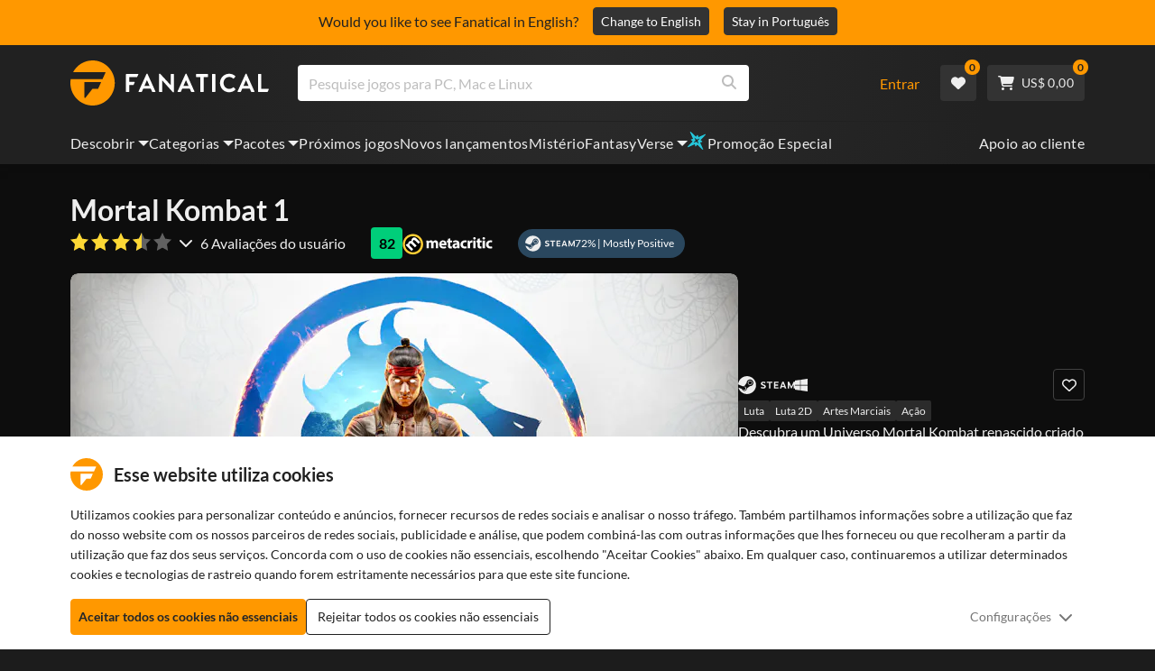

--- FILE ---
content_type: text/html; charset=utf-8
request_url: https://www.fanatical.com/pt/game/mortal-kombat-1
body_size: 136885
content:
<!DOCTYPE html><html lang="pt"><head><meta charset="utf-8"><meta httpequiv="content-language" content="pt"><meta property="og:site_name" content="Fanatical"><meta property="og:type" content="website"><meta name="twitter:card" content="summary_large_image"><meta name="twitter:site" content="@Fanatical"><meta name="twitter:creator" content="@Fanatical"><meta name="viewport" content="width=device-width,initial-scale=1">
        <title>Mortal Kombat 1 | PC Steam Game | Fanatical</title>
        <meta property="og:title" content="Mortal Kombat 1 | PC Steam Game | Fanatical" />
        <meta property="twitter:title" content="Mortal Kombat 1 | PC Steam Game | Fanatical" />
        <meta property="og:url" content="https://www.fanatical.com/pt/game/mortal-kombat-1" />
        <link rel="canonical" href="https://www.fanatical.com/pt/game/mortal-kombat-1" />
        <meta name="description" content="Discover a reborn Mortal Kombat Universe created by the Fire God Liu Kang. Mortal Kombat 1 ushers in a new era of the iconic franchise with a new..." />
        <meta property="og:description" content="Discover a reborn Mortal Kombat Universe created by the Fire..." />
        <meta property="twitter:description" content="Discover a reborn Mortal Kombat Universe created by the Fire God Liu Kang. Mortal Kombat 1 ushers in a new era of the..." />
        <meta property="og:image" content="https://cdn-ext.fanatical.com/production/product/1280x720/720afb3c-c05e-4c8b-9cb1-42e7b8cc9d14.jpeg" />
        <meta property="twitter:image" content="https://cdn-ext.fanatical.com/production/product/1280x720/720afb3c-c05e-4c8b-9cb1-42e7b8cc9d14.jpeg" />
        <meta name="twitter:image:alt" content="Mortal Kombat 1" />
        
      <link href="https://w2m9492ddv-dsn.algolia.net" rel="preconnect" crossorigin=""><link href="https://ef.fanatical.com" rel="preconnect" crossorigin=""><link href="https://connect.facebook.net" rel="preconnect" crossorigin=""><link href="https://js-agent.newrelic.com" rel="preconnect" crossorigin=""><link href="https://www.gstatic.com" rel="preconnect" crossorigin=""><link href="https://sentry.io" rel="preconnect" crossorigin=""><link href="https://accounts.google.com" rel="preconnect" crossorigin=""><link rel="manifest" href="/manifest.json"><link rel="preconnect" href="https://fonts.gstatic.com"><link rel="preload" href="https://fonts.googleapis.com/css2?family=Montserrat:wght@300;
    400;700;900&amp;display=swap" as="style" onload="this.onload=null,this.rel=&quot;stylesheet&quot;"><script>!function(e,t,a,n,g){e[n]=e[n]||[],e[n].push({"gtm.start":(new Date).getTime(),event:"gtm.js"});var m=t.getElementsByTagName(a)[0],r=t.createElement(a);r.async=!0,r.src="https://www.googletagmanager.com/gtm.js?id=GTM-KX5XG73",m.parentNode.insertBefore(r,m)}(window,document,"script","dataLayer")</script><script>window.GlobalSnowplowNamespace=window.GlobalSnowplowNamespace||[],window.GlobalSnowplowNamespace.push("snowplow"),window.snowplow=function(){(window.snowplow.q=window.snowplow.q||[]).push(arguments)},window.snowplow.q=window.snowplow.q||[],window.snowplow("newTracker","cf","ij.fanatical.com",{appId:"FanaticalReact",cookieDomain:".fanatical.com",contexts:{webPage:!1,performanceTiming:!1}});const sMatch=(" "+document.cookie).match(new RegExp("[; ]sp=([^\\s;]*)")),networkId=sMatch?unescape(sMatch[1]):"";window.snowplow("trackStructEvent","pageload","pageload",networkId),function(e,o,n,a,w,d,i,s){for(k in e.moengage_object=w,t={},q=function(o){return function(){(e.moengage_q=e.moengage_q||[]).push({f:o,a:arguments})}},f=["track_event","add_user_attribute","add_first_name","add_last_name","add_email","add_mobile","add_user_name","add_gender","add_birthday","destroy_session","add_unique_user_id","moe_events","call_web_push","track","location_type_attribute"],h={onsite:["getData","registerCallback"]},f)t[f[k]]=q(f[k]);for(k in h)for(l in h[k])null==t[k]&&(t[k]={}),t[k][h[k][l]]=q(k+"."+h[k][l]);d=o.createElement(n),i=o.getElementsByTagName(n)[0],d.async=1,d.src="https://cdn.moengage.com/webpush/moe_webSdk.min.latest.js",i.parentNode.insertBefore(d,i),e.moe=e.moe||function(){return s=arguments[0],t},d.onload=function(){s&&(e[w]=moe(s))}}(window,document,"script",0,"Moengage")</script><link rel="icon" sizes="192x192" href="https://cdn.fanatical.com/production/icons/fanatical-icon-android-chrome-192x192.png"><link rel="apple-touch-icon" sizes="180x180" href="https://cdn.fanatical.com/production/icons/fanatical-icon-apple-touch-icon-180x180.png"><link rel="apple-touch-icon" sizes="152x152" href="https://cdn.fanatical.com/production/icons/fanatical-icon-apple-touch-icon-152x152.png"><link rel="apple-touch-icon" href="https://cdn.fanatical.com/production/icons/fanatical-icon-apple-touch-icon-120x120.png"><link rel="shortcut icon" type="image/png" sizes="32x32" href="https://cdn.fanatical.com/production/icons/favicon-32x32.png"><link rel="shortcut icon" href="https://cdn.fanatical.com/production/icons/favicon.ico"><link rel="mask-icon" href="https://cdn.fanatical.com/production/icons/pinned-icon.svg" color="#222222"><meta name="theme-color" content="#212121"><link rel="chrome-webstore-item" href="https://chromewebstore.google.com/detail/fanatical-pc-game-price-c/fifbkhhgkgphkjjnjkgdfknbkkgapnca"><meta name="robots" content="max-snippet:-1, max-video-preview:-1, max-image-preview:large"><script id="locale">window.locale = 'pt';
      window.translations = {".redeemgiftshare.giftredeemlink":"Link de Resgate do Presente do Destinatário",".steam-modal-question.answerthree":"É provável que sua conta Steam seja limitada. Uma conta Steam ilimitada é aquela que gastou pelo menos US$ 5,00 na loja Steam. Se sua conta for ilimitada e você estiver tendo problemas para vinculá-la, entre em contato com nossa equipe de suporte aqui {link}.",".wishlistsharecopyfield.wishlistlink":"Link da lista de desejos","AsterixProducts.seoBlurb":"Bem-vindo à Gália! Junte-se a Astérix, Obélix e à sua aldeia de destemidos gauleses enquanto enganam os romanos, exploram novas terras e proporcionam risos épicos. As edições omnibus em banda desenhada reúnem as suas aventuras lendárias numa coleção imbatível — perfeita para novos leitores e fãs de longa data! Pronto para se juntar à resistência?","AsterixProducts.title":"Autocarros Asterix e Obelix","AutoFAQs.aAge":"De acordo com {ageRatingBoard}, {productName} é adequado para jogadores com {ageInYears} anos ou mais.","AutoFAQs.aCategory":"Sim, usuários fanáticos marcaram {productName} como {categoryName}","AutoFAQs.aCriticRecommends":"{percentRecommended}% dos críticos do Metacritic recomendam {productName}. O Metascore é {ratingScore} em 100.","AutoFAQs.aCriticRecommendsAcclaimed":"Sim, {productName} tem amplo consenso crítico.","AutoFAQs.aDeckSupportPlayable":"Sim, {productName} não é totalmente verificado pelo Steam Deck, mas o editor diz que é “jogável” no Steam Deck.","AutoFAQs.aDeckSupportUnsupported":"Não, {productName} não pode ser reproduzido no Steam Deck.","AutoFAQs.aDeckSupportVerified":"Sim, {productName} é Steam Deck verificado.","AutoFAQs.aDevelopers":"{productName} foi desenvolvido por {developersList}","AutoFAQs.aDifficultyEasy":"{easyPercentage}% dos usuários do GameFAQs disseram que {productName} é Simples ou Fácil.","AutoFAQs.aDifficultyHard":"{hardPercentage}% dos usuários do GameFAQs disseram que {productName} é Difícil ou Implacável.","AutoFAQs.aDifficultyJustRight":"{justRightPercentage}% dos usuários do GameFAQs disseram que a dificuldade é perfeita.","AutoFAQs.aDifficultyPrefixEasy":"Relaxe e aproveite!","AutoFAQs.aDifficultyPrefixHard":"Você está pronto para um desafio?","AutoFAQs.aDifficultyPrefixJustRight":"Em algum lugar no meio.","AutoFAQs.aDlc":"DLCs disponíveis para {baseGameName} incluem {dlcList}","AutoFAQs.aDlcParent":"Sim, você precisará de {baseGameName} na mesma plataforma para jogar {productName}.","AutoFAQs.aEditionContents":"{editionName} contém:","AutoFAQs.aEditionsCount":"Existem {editionCount} edições. Eles são {editionNameList}","AutoFAQs.aFeature":"Sim. Usuários fanáticos marcaram {productName} como tendo {featureName}","AutoFAQs.aGenre":"Usuários fanáticos marcaram {productName} como {genreList}","AutoFAQs.aHeadsetList":"{productName} pode ser reproduzido nestes fones de ouvido VR:","AutoFAQs.aHeadsetSingle":"Sim, {productName} suporta {headsetName}","AutoFAQs.aLinux":"Sim, {productName} suporta Linux.","AutoFAQs.aMac":"Sim, {productName} suporta MacOS.","AutoFAQs.aOtherDlc":"DLCs disponíveis para {baseGameName} incluem {dlcList}","AutoFAQs.aPlayTime":"O tempo médio de jogo para usuários do GameFAQs é de {averageHours} horas.","AutoFAQs.aPlayTimeExtra":"{userPercentage}% dos usuários jogaram {productName} por mais de {numberOfHours} horas.","AutoFAQs.aPublishers":"{productName} é publicado por {publishersList}","AutoFAQs.aReleasePost":"{productName} foi lançado em {releaseDate}","AutoFAQs.aReleasePre":"{productName} estará disponível a partir de {releaseDate}.","AutoFAQs.aReleasePreEarly":"{productName} estará disponível com acesso antecipado em {earlyAccessDate}. Ele será totalmente lançado no {releaseDate}.","AutoFAQs.aReleasePreEarlyNow":"{productName} já está disponível com acesso antecipado. Ele será totalmente lançado no {releaseDate}.","AutoFAQs.aTheme":"Usuários fanáticos marcaram {productName} como {themeList}","AutoFAQs.aUserRecommends":"{percentRecommended}% dos usuários fanáticos recomendam {productName}. A pontuação média da revisão é {ratingScore}","AutoFAQs.aVrRequiredNo":"Não, VR é opcional em {productName}","AutoFAQs.aVrRequiredYes":"Sim, {productName} é apenas para VR","AutoFAQs.aisGood":"Sim, {percentRecommendedUser}% dos usuários Fanáticos e {percentRecommendedCritic}% dos críticos do Metacritic recomendam {productName}.","AutoFAQs.qAge":"Qual é a classificação etária de {productName}?","AutoFAQs.qCategory":"{productName} é {categoryName}?","AutoFAQs.qCriticRecommends":"{productName} é aclamado pela crítica?","AutoFAQs.qDeckSupport":"Posso jogar {productName} no Steam Deck?","AutoFAQs.qDevelopers":"Quem desenvolveu {productName}?","AutoFAQs.qDifficulty":"Quão difícil é {productName}?","AutoFAQs.qDifficultyEasy":"{productName} é fácil?","AutoFAQs.qDifficultyHard":"{productName} é difícil?","AutoFAQs.qDlc":"Qual DLC está disponível para {baseGameName}?","AutoFAQs.qDlcParent":"Preciso do jogo base para jogar {productName}?","AutoFAQs.qEarlyAccess":"Quando é o acesso antecipado para {productName}?","AutoFAQs.qEditionContents":"O que vem com {editionNameFull}?","AutoFAQs.qEditionsCount":"Quantas edições de {baseGameName} existem?","AutoFAQs.qFeature":"{productName} tem {featureName}?","AutoFAQs.qGenre":"Qual gênero é {productName}?","AutoFAQs.qHeadsetList":"Quais headsets VR são suportados pelo {productName}?","AutoFAQs.qHeadsetSingle":"Posso jogar {productName} contra {headsetName}?","AutoFAQs.qLinux":"Posso jogar {productName} no Linux?","AutoFAQs.qMac":"Posso jogar {productName} no MacOS?","AutoFAQs.qMacSpec":"Qual hardware Mac eu preciso para jogar {productName}?","AutoFAQs.qMacSpecMin":"Qual é a especificação mínima de hardware do Mac para {productName}?","AutoFAQs.qMacSpecRec":"Qual é a especificação de hardware Mac recomendada para {productName}?","AutoFAQs.qOtherDlc":"Que outro DLC existe para {baseGameName}?","AutoFAQs.qPlayTime":"Quanto tempo leva para jogar {productName}?","AutoFAQs.qPreorderBonus":"Qual é o bônus de pré-encomenda para {productName}?","AutoFAQs.qPublishers":"Por quem {productName} é publicado?","AutoFAQs.qReleasePost":"Quando {productName} foi lançado?","AutoFAQs.qReleasePre":"Quando {productName} será lançado?","AutoFAQs.qSpec":"Qual hardware de PC eu preciso para jogar {productName}?","AutoFAQs.qSpecMin":"Qual é a especificação mínima de hardware do PC para {productName}?","AutoFAQs.qSpecRec":"Qual é a especificação de hardware de PC recomendada para {productName}?","AutoFAQs.qTheme":"Quais temas {productName} tem?","AutoFAQs.qUserRecommends":"O que os usuários pensam de {productName}?","AutoFAQs.qVrRequired":"A VR é necessária para jogar {productName}?","AutoFAQs.qisGood":"{productName} é um bom jogo?","BadgeSlash.label.bundle":"Pacote Exclusivo","BadgeSlash.label.buynow":"Comprar agora","BadgeSlash.label.category":"Categoria Venda","BadgeSlash.label.downloadandplay":"Baixe e jogue","BadgeSlash.label.earlyaccess":"Disponível {date}","BadgeSlash.label.earlyaccess,now":"Agora","BadgeSlash.label.flashdeal":"Promoção Flash","BadgeSlash.label.franchisesale":"Venda de franquia","BadgeSlash.label.just-launched":"Acabado de lançar","BadgeSlash.label.new":"Novo","BadgeSlash.label.preorder":"Lançamentos {date}","BadgeSlash.label.publishersale":"Venda do editor","BadgeSlash.label.sitewide":"Venda em todo o site","BadgeSlash.label.stardeal":"Promoção Especial","BundleGameDetails.UserRatings":"{userReviewTotalRatings} Avaliações de utilizadores","BundleRedesignTierBoxes.bestvalue":"Melhor valor","BundleRedesignTierBoxes.products":"{count} Produtos","BundleRedesignTieredProducts.products":"{count} Produtos","BundleRedesignTieredProducts.recommendedForYou":"Recomendado para você","CartMoveToWishlist.addtowishlist":"Mover para Lista de desejos","CartMoveToWishlist.cancel":"Cancelar","CartMoveToWishlist.messageOne":"Mova-o para sua lista de desejos e avisaremos quando ele estiver à venda ou for adicionado a um pacote.","CartMoveToWishlist.messageTwo":"Você também pode compartilhar sua lista de desejos com familiares ou amigos, para que você possa sempre receber o presente perfeito!","CartMoveToWishlist.title":"Mover este item para sua lista de desejos?","CharityLeaderboard.title":"Placar de principais colaboradores","DateOfBirth.day":"Dia","DateOfBirth.error.day":"Selecione um dia","DateOfBirth.error.month":"Selecione um mês","DateOfBirth.error.year":"Selecione um ano","DateOfBirth.month":"Mês","DateOfBirth.year":"Ano","DonationTotal.Heading.donated":"Doado","DonationTotal.Heading.donated-so-far":"Doado até agora","DonationTotal.SoldOut.copy":"Obrigado a todos que doaram. Se você perdeu e ainda gostaria de doar para apoiar o trabalho de {charityName}, por favor {link} para ir ao site deles.","DonationTotal.SoldOut.copy.link":"Clique aqui","DonationTotal.SoldOut.copynodonationlink":"Obrigado a todos que doaram.","DonationTotal.SoldOut.title":"Desculpe, este pacote está esgotado","DonationTotal.SubText.topdonation":"Doação máxima: {topDonaterName} {topDonaterPrice}","DonationTotal.viewleaderboard":"Exibir placar","E000":"AnonId ausente","E001":"Por favor insira um endereço de e-mail","E002":"Por favor insira um endereço de e-mail válido","E003":"Por favor insira uma senha","E004":"Escolha uma senha mais forte","E005":"A senha deve ter menos de 100 caracteres","E006":"Por favor insira um endereço de e-mail válido","E007":"Por favor insira um endereço de e-mail válido","E100":"E-mail ou senha incorretos","E201":"Por favor redefina sua senha","E202":"Erro de Senha Desconhecido","E301":"Já existe uma conta com este endereço de e-mail","E401":"Dados ausentes do Facebook","E402":"Falha na validação do Facebook","E403":"Já existe uma conta com este endereço de e-mail, faça login com sua senha, use login mágico ou redefina sua senha","E501":"Falha no login, aguarde mais tempo entre as tentativas de login","E502":"Ocorreu um erro inesperado","E601":"Código de dois fatores incorreto","E602":"Token incorreto","E701":"Dados ausentes do Google","E702":"Falha na validação do Google","E703":"Os cookies não estão ativados no ambiente atual.","E800":"Erro inesperado de login do Fandom - tente novamente ou tente um método de login diferente","E8000":"AnonId ausente","E8004":"O nome de exibição não deve conter uma palavra ofensiva","E801":"Dados de login do Fandom ausentes - tente novamente ou tente um método de login diferente","E802":"Fandom Login falhou - tente novamente ou tente um método de login diferente","E803":"Sua conta Fandom não está confirmada. Por favor, confirme seu e-mail com o Fandom e tente fazer o login novamente, ou tente um método de login diferente","ExtensionMidPageBanner.assistant":"Comparação de preços de jogos para PC","ExtensionMidPageBanner.browserextension":"Extensão do navegador","ExtensionMidPageBanner.bullet.five":"Extensão de navegador segura e protegida","ExtensionMidPageBanner.bullet.four":"Descontos exclusivos","ExtensionMidPageBanner.bullet.one":"Compare preços enquanto você navega","ExtensionMidPageBanner.bullet.three":"Privacidade aprimorada","ExtensionMidPageBanner.bullet.two":"Aplicar cupons automaticamente","ExtensionMidPageBanner.button.try-now":"Instalar agora","ExtensionMidPageBanner.fanatical":"Fanatical","ExtensionMidPageBanner.fanaticalassistant":"Comparação de preços de jogos para PC Fanatical","ExtensionMidPageBanner.new-and-improved":"Novo e melhorado","ExtensionMidPageBanner.text.intro":"Nunca perca muitas ofertas com The Fanatical Extension","FeaturedTab.messageBlock.lastChance":"Reserve agora","FeaturedTab.messageBlock.outnow":"Fora agora","GamingHubHeader.introText.p1":"Personalize, treine e vença em qualquer lugar com seu novo painel de jogos.","GamingHubHeader.introText.p2":"Disponível em todos os PCs com Windows 10 e 11.","GamingHubHeader.title":"Centro de jogos Omen","GamingHubHeader.title.introducing":"Apresentando","HallOfFame.sofar":" Até aqui","HowToGiftBanner.heading":"Como presentear um jogo","HowToGiftBanner.heading-gift-card":"Como presentear um produto","HowToGiftBanner.link.large":"Voltar ao Guia de Presentes","HowToGiftBanner.modal.button.close":"Perto","HowToGiftBanner.modal.heading":"Como presentear um jogo","HowToGiftBanner.point.mobile":"Descubra como presentear digitalmente um jogo em apenas algumas etapas fáceis.","HowToGiftBanner.point.one.text":"Encontre o presente perfeito e adicione-o ao seu carrinho. Certifique-se de marcar a caixa no Checkout para 'Presente este pedido'.","HowToGiftBanner.point.one.title":"Adicionar ao carrinho","HowToGiftBanner.point.three.text":"Conclua sua compra normalmente e relaxe! Você pode alterar quaisquer detalhes de sua área de conta, se necessário.","HowToGiftBanner.point.three.title":"Ordem completa","HowToGiftBanner.point.two.text":"Insira os detalhes do destinatário, escreva uma mensagem pessoal, escolha um tema e defina a data em que deseja que o presente chegue.","HowToGiftBanner.point.two.title":"presente personalizado","HpOmenGamingHub.button.find-out-more":"Baixar no presságio","HpOmenGamingHub.text.unlock-games":"Desbloquear jogos: Desbloqueie novos jogos gratuitamente ao usar o OMEN Gaming Hub. Jogos atualizados semanalmente, então sempre há algo para jogar. Atualmente disponível apenas nos EUA, China, Reino Unido, Índia e México.","HybridSaleContent.browse.game-bundles":"Pacotes de jogos","HybridSaleContent.browse.game-under-five":"Jogos abaixo de {price}","HybridSaleContent.browse.multiplayer":"Jogos multijogador","HybridSaleContent.browse.new-and-upcoming":"Próximos e novos lançamentos","HybridSaleContent.browse.steam-deck-games":"Jogos de Steam Deck","HybridSaleContent.browse.top-deals":"{name} Ofertas","HybridSaleContent.heading.explore":"Explore ofertas de jogos para PC","HybridSaleContent.heading.explore.sale":"Explore o {saleDisplayName}","MyGamesSection.button.find-out-more":"Baixar no presságio","MyGamesSection.label.my-games":"Os meus jogos","MyGamesSection.subtitle.game-time":"Hora do jogo","MyGamesSection.subtitle.launcher":"Lançador","MyGamesSection.text.game-time":"Acompanhe as suas horas com a funcionalidade Tempo de Jogo. O jogo só acaba quando diz que acabou.","MyGamesSection.text.launcher":"Mais diversão, menos escondidas. O painel é a forma mais simples de localizar e iniciar os jogos da sua biblioteca.","MyGamesSection.title.longer":"Mais longo.","MyGamesSection.title.play":"Brincadeira","MyGamesSection.title.play-better":"Jogue melhor.","MyGamesSection.title.wherever":"Onde quer que seja.","MyWishlist.recommededforyou":"Recomendado para ti","OnSalePage.seodesc":"Os mais vendidos em ótimos jogos para PC, Mac e Linux de mais de 750 editores importantes. Esteja você procurando os melhores e mais recentes jogos ou um de nossos pacotes exclusivos, somos fanáticos por sempre trazer as melhores ofertas do planeta.","OnSalePage.seotitle":"Ofertas de jogos para PC - Jogos e chaves Steam em promoção","OperaGxCard.bullets.four":"VPN grátis integrada.","OperaGxCard.bullets.one":"Use 80% menos RAM.","OperaGxCard.bullets.three":"Twitch e Discord integrados na barra lateral.","OperaGxCard.bullets.two":"Limitadores de CPU, RAM e rede.","OperaGxCard.button.download":"Download grátis","OperaGxCard.button.more":"Baixe agora","OperaGxCard.button.no":"Não, obrigado","OperaGxCard.heading":"Opera GX: o navegador para jogadores","OperaGxCard.install":"Incluído no seu sorteio gratuitamente! Obtenha uma experiência de jogo e navegação incomparável em dispositivos móveis e computadores.","OperaGxCard.modal.text":"Obtenha uma experiência de jogo e navegação inigualável em dispositivos móveis e desktops.","OperaGxCard.modal.title":"Opera GX: O navegador para jogadores","PAP000":"Ocorreu um problema inesperado com seu pagamento, tente novamente ou entre em contato com o suporte","PAP001":"ApplePay recusou este pedido. Isso pode acontecer por vários motivos, incluindo detalhes incorretos do cartão. Tente novamente ou entre em contato com o suporte","PAP002":"Ocorreu um problema inesperado com o ApplePay, tente novamente ou entre em contato com o suporte","PAP003":"ApplePay não pôde ser carregado. Por favor, tente um método de pagamento diferente","PB001":"Faltam alguns detalhes de cobrança obrigatórios","PB002":"Ocorreu um erro ao salvar os detalhes de cobrança. Tente novamente","PB003":"Campos de cobrança inválidos","PC001":"O nome do titular do cartão deve ser inserido","PE000":"Ocorreu um problema inesperado com seu pagamento, tente novamente ou entre em contato com o suporte","PE001":"Não encontramos seu pedido. Por favor, tente novamente","PE002":"Ocorreu um problema com seus detalhes de pagamento. Por favor, tente novamente","PE003":"Sua conta de usuário logada foi alterada durante o pagamento. Por favor, tente novamente","PE004":"Seu endereço IP mudou durante o pagamento. Por favor, tente novamente","PE005":"O pagamento não pode ser concluído, tente novamente ou entre em contato com nosso departamento de suporte","PE006":"O pagamento não pode ser concluído, tente novamente ou entre em contato com nosso departamento de suporte","PE007":"Não foi possível definir a forma de pagamento como principal","PE008":"O processo de pagamento expirou, reenvie seu pedido","PES000":"Ocorreu um problema inesperado com seu voucher, entre em contato com o suporte","PES001":"Pedido não encontrado","PES002":"Pedido já processado","PES003":"Pedido inválido","PGD000":"Ocorreu um problema inesperado com seu pagamento, tente novamente ou entre em contato com o suporte","PGD001":"Não encontramos seu pedido. Por favor, tente novamente","PGD002":"Não encontramos seu pedido. Por favor, tente novamente","PGD003":"O pagamento não pode ser concluído, tente novamente ou entre em contato com nosso departamento de suporte","PGD004":"Seu provedor de pagamento recusou este pedido. Isso pode acontecer por vários motivos, incluindo detalhes incorretos do cartão. Tente novamente ou entre em contato com o suporte","PGP000":"Ocorreu um problema inesperado com seu pagamento, tente novamente ou entre em contato com o suporte","PGP001":"O Google Pay recusou este pedido. Isso pode acontecer por vários motivos, incluindo detalhes incorretos do cartão. Tente novamente ou entre em contato com o suporte","PGP002":"Ocorreu um problema inesperado com o Google Pay. Tente novamente ou entre em contato com o suporte","PGP003":"Não foi possível carregar o Google Pay. Por favor, tente um método de pagamento diferente","PP000":"Ocorreu um problema inesperado com seu pagamento Paypal, tente novamente ou entre em contato com o suporte","PP001":"Ocorreu um problema inesperado com seu pagamento Paypal, tente novamente","PP002":"Você cancelou seu pagamento Paypal, tente novamente ou escolha um método diferente","PPP000":"Houve um problema inesperado com seu pagamento via PayPal, tente novamente ou escolha outro método de pagamento","PPS002":"Ocorreu um problema com seus detalhes de pagamento. Por favor, tente novamente","PSC000":"Falha ao remover o cartão salvo, entre em contato com o suporte","PSC001":"Falha ao remover cartão salvo, referência de usuário não encontrada. Por favor, tente novamente","PSC002":"Falha ao remover cartão salvo, referência de cartão não encontrada. Por favor, tente novamente","PSC003":"Ocorreu um erro ao tentar remover o cartão salvo. Tente novamente ou entre em contato com o suporte","PageNotFound.header.button":"Vá para a página inicial","PageNotFound.header.h1":"Ops! Página não encontrada!","PageNotFound.header.text":"Não conseguimos encontrar a página que você procura. Tente usar a barra de pesquisa acima ou vá até a página inicial.","PageNotFound.search-hits.title":"Aqui está o que achamos que você estava procurando","PageNotFound.top-sellers.title":"Explore nossos produtos mais vendidos","PeakPerformance.button.find-out-more":"Baixar no presságio","PeakPerformance.button.watch-video":"Assista vídeo","PeakPerformance.label":"Otimizador","PeakPerformance.text":"Libere RAM, controle CPU, GPU e muito mais para que sua máquina funcione sem problemas.","PeakPerformance.title.get-peak":"Obter pico","PeakPerformance.title.performance":"desempenho","PickAndMixAddAll.addall":"Adicione tudo para {price}","PickAndMixAddAll.button.addalltocart":"Adicionar todos","PickAndMixAddAll.button.removeallfromcart":"Deletar tudo","PickAndMixCard.details":"Detalhes","PickAndMixCard.productdetails":"Detalhes do produto","PickAndMixDesktopLayout.coupon.description":"Gaste {price} ou mais e ganhe instantaneamente um cupom grátis para resgatar até 10 faixas, que serão adicionadas automaticamente ao seu pedido","PickAndMixDesktopLayout.dlc.description.parent":"Este conteúdo requer {parent} na mesma plataforma para jogar","PickAndMixDesktopLayout.dlc.title":"Conteúdo disponível para download.","PickAndMixDesktopLayout.freecoupon.title":"Cupom grátis:","PickAndMixDesktopLayout.savemoremessage":"Crie seu próprio Bundle a partir de {savingText}. Adicione {bundleType} para começar a economizar. Quanto mais você adicionar, mais você economiza!","PickAndMixDesktopLayout.savingText":"{firstTierQuantity} por {firstTierPrice}","PickAndMixMobileLayout.coupon.description":"Gaste {price} ou mais e ganhe instantaneamente um cupom grátis para resgatar até 10 faixas, que serão adicionadas automaticamente ao seu pedido","PickAndMixMobileLayout.dlc.description.parent":"Este conteúdo requer {parent} na mesma plataforma para jogar","PickAndMixMobileLayout.dlc.title":"Conteúdo disponível para download.","PickAndMixMobileLayout.freecoupon.title":"Cupom grátis:","PickAndMixMobileLayout.savemoremessage":"Crie seu próprio Bundle a partir de {savingText}. Adicione {bundleType} para começar a economizar. Quanto mais você adicionar, mais você economiza!","PickAndMixMobileLayout.savingText":"{firstTierQuantity} por {firstTierPrice}","PickAndMixNoProducts.regionLocked.other":"Aqui estão alguns de nossos outros ótimos pacotes que estão disponíveis para você.","PickAndMixNoProducts.regionLocked.title":"Desculpe, o {name} não está disponível na sua região","PickAndMixProductPage.aboutTitle":"Sobre este pacote","PickAndMixSubtotal.gotocart":"Ir para o carrinho","PickAndMixSubtotal.subtotal":"Subtotal","PickAndMixTierBoxes.bestvalue":"Melhor valor","PickAndMixTierBoxes.peritem":"Por item","PicksForYouGetStartedModal.point1text":"Uma fila personalizada com base na sua lista de desejos, compras e histórico de navegação.","PicksForYouGetStartedModal.point1title":"Descubra um novo jogo","PicksForYouGetStartedModal.point2text":"Adicione ao carrinho, à lista de desejos ou passe para a próxima recomendação.","PicksForYouGetStartedModal.point2title":"Ações simples","PicksForYouGetStartedModal.point3text":"Cada escolha torna-se mais inteligente quanto mais interage.","PicksForYouGetStartedModal.point3title":"Feito à medida para você","PicksForYouGetStartedModal.startexploring":"Comece a explorar","PicksForYouGetStartedModal.title":"Bem-vindo ao Fanatical Picks for You","PnmSelectedGameCollapsible.itemsaddedtoyourbundle":"os itens adicionados ao seu pacote aparecerão aqui","PnmSelectedGameCollapsible.selecteditems":"Itens selecionados","PreferenceCard.switch":"{switchText}","PreferenceCard.title":"{title}","ProductDLCPage.description":"Navegue por todos os DLCs disponíveis por {productName} para desfrutar ao máximo do seu jogo de PC favorito","ProductDLCPage.editionTitle":"Todas as edições {productName}","ProductDLCPage.seotitle":"{productName} DLC","ProductDLCPage.title":"{productName} DLC","ProductListingControls.button.filter.hide":"Ocultar filtros","ProductListingControls.button.filter.show":"Filtrar","ProductListingControls.resultcount":"{resultCount} resultados","ProductListingControls.showing-results":"Mostrando {number} Produtos","ProductListingControls.sort.label":"Ordenar:","ProductListingModal.clear":"Limpar filtros","ProductListingModal.modal.button.view":"Ver {number} resultados","ProductListingModal.modal.header":"Filtros","ProductListingPage.clear":"Limpar filtros","ProductPanel.messageBlock.lastChance":"Última chance de salvar","ProductsMegaMenuTabLink.label.new":"Novo","Recommended.header":"Os jogadores Fanatical recomendam","SPD001":"Erro ao carregar as formas de pagamento, tente novamente","SquadUp.button.explore-oasis-live":"Explore o Oasis ao vivo","SquadUp.button.watch-video":"Assista vídeo","SquadUp.label":"Apresentando o Oasis Live","SquadUp.subtitle":"Hora do jogo","SquadUp.text":"Sala virtual para você e seus amigos jogarem juntos. Sair juntos. Fale lixo juntos. Batalha juntos.","SquadUp.title":"Esquadrão. Vamos.","StandardUpsellModal.UserRatings":"{userReviewTotalRatings} Avaliações de utilizadores","StandardUpsellModal.adding":"A adicionar","StandardUpsellModal.addtocart":"Adicionar ao carrinho","SuspiciousCountryChallenge.country-further":"Abra o e-mail que acabamos de enviar e digite o código de verificação de 6 letras na caixa abaixo.","SuspiciousCountryChallenge.country-intro":"Desculpe por isso, só precisamos verificar se é realmente você","SuspiciousCountryChallenge.country-title":"Verificação do país","TMP1":"Estamos a atualizar o nosso sistema de pagamento. Tente novamente dentro de alguns minutos.","TieredUpsellModal.shopall":"Compre todas as vendas","TieredUpsellModal.spend":"Gastar","TieredUpsellModal.spend12":"Jogo de mistério grátis","TieredUpsellModal.spend20":"Jogo de mistério \"muito positivo\" gratuito","TieredUpsellModal.spend30":"Jogo de mistério gratuito \"extremamente positivo\"","ValidCoupon.button.apply":"Aplicar Cupão","ValidCoupon.button.exclusions-apply":"Aplicam-se exclusões.","ValidCoupon.description.min-spend":"quando gasta pelo menos {min}","ValidCoupon.description.money":"Poupe {money} com o código {code} {minSpend}. {exclusionsApply}","ValidCoupon.description.percent":"Poupe {percent}% com o código {code} {minSpend}. {exclusionsApply}","VisibleVoucher.button.apply":"Aplicar cupom","VisibleVoucher.button.exclusions":"Aplicam-se exclusões","VisibleVoucher.modal.button.close":"Perto","VisibleVoucher.modal.title":"Termos e condições do cupom","VisibleVoucher.text.save-extra":"Economize um extra","VoucherDeliveryBanner.button-text":"Saber mais","VoucherDeliveryBanner.emailedToYou":"Receba um cupom por e-mail na compra. Aplicam-se exclusões","VoucherDeliveryBanner.modal.terms.sub":"Para receber este cupom, faça um pedido que atenda a estas condições:","VoucherDeliveryBanner.modal.terms.title":"Termos e condições de qualificação de cupão","VoucherDeliveryBanner.offnextOrder":"desconto no seu próximo pedido","WeeklyGames.button.find-out-more":"Baixar no presságio","WeeklyGames.label":"Recompensas","WeeklyGames.subtitle.unlock-games":"Desbloquear jogos","WeeklyGames.subtitle.win-prizes":"Ganhe Prémios","WeeklyGames.text.win-prizes":"Seja recompensado com prêmios exclusivos, apenas jogando os jogos que você ama. Ative o OMEN Gaming Hub e participe dos desafios diários para ganhar itens no jogo e até produtos do mundo real. Comece a ganhar hoje.","WeeklyGames.title":"Ganhe jogos semanalmente","WelcomeNewUser.secondPurchase":"+ Você pode receber 5% de desconto em sua segunda compra","WelcomeNewUser.smallprint":"Aplicam-se todos os T&Cs","WelcomeNewUser.title":"Aqui para trazer a você os melhores jogos para PC, novos lançamentos e grandes descontos","WelcomeNewUser.viewButton":"Veja Agora","WishlistCard.add_to_cart":"Adicionar ao carrinho","WishlistCardDeleteBtn.addtoyourwishlist":"Adicionar a lista de desejos","WishlistCardDeleteBtn.delete":"Excluir","about.focus.body":"Sediada no Reino Unido, a Fanatical pertence e é operada pela Fandom, a maior plataforma de fãs do mundo, com mais de 350 milhões de utilizadores mensais. Há mais de 30 anos que a Focus tem parcerias de sucesso com programadores e distribuidores de jogos para PC de todas as dimensões. Mais de 30 colaboradores trabalham na nossa sede em Staffordshire, para além de outros em regime remoto.","about.integrity.body":"Na Fanatical, escolhemos sempre agir com integridade. Garantimos que todos os nossos produtos sejam oficialmente licenciados, beneficiando nossos clientes e nossos parceiros editoriais.","about.integrity.header":"Nossa Integridade","about.meta":"Sobre | Fanático","about.meta_description":"A Fanatical tem como missão ajudar jogadores de todo o mundo a encontrar jogos incríveis a preços incríveis. Com a Fanatical, encontra rapidamente o que procura numa seleção de mais de 5.000 jogos digitais oficialmente licenciados, de mais de 1.100 editoras.","about.mission.body":"A nossa missão é ajudar jogadores de todo o mundo a encontrar jogos incríveis a preços incríveis. A Fanatical permite-lhe encontrar rapidamente o que procura numa seleção de mais de 16.000 jogos digitais oficialmente licenciados, de mais de 1.800 editoras.","about.mission.header":"Entretenimento desbloqueado","about.spash_header.subtitle":"A escolha de mais de 4 milhões de fãs de videojogos em todo o mundo","about.spash_header.title":"Nós somos fanáticos","about.story.body":"A nossa história começou nos anos 90, disponibilizando software e jogos acessíveis a todos em CD-ROM para PC. Em 2012, lançámos a Bundle Stars para satisfazer a crescente procura global de jogos digitais. Desde então, a nossa loja online já vendeu mais de 145 milhões de chaves para jogadores em mais de 200 países, todas provenientes de editoras oficiais. {break}{break} Avançando até aos dias de hoje, a nossa viagem continua com a Fanatical, agora parte da família Fandom, onde o nosso objetivo continua a ser o mesmo: oferecer a melhor qualidade, variedade e valor no entretenimento digital.","about.story.header":"Nossa história","about.talk.affiliates.body":"Junte-se à nossa rede de afiliados","about.talk.affiliates.header":"Afiliados","about.talk.body":"Sempre adoramos o feedback da nossa comunidade. Entre em contato conosco em","about.talk.community":"Grupo comunitário","about.talk.header":"Fale Conosco","about.talk.marketing.body":"oportunidades de parceria","about.talk.marketing.header":"Marketing e relações públicas","about.talk.or":"ou nosso","about.talk.publishers.body":"Trabalhando com fanáticos","about.talk.publishers.header":"Desenvolvedores e editores de jogos","about.talk.support":"Sinta-se à vontade para navegar em nosso {supportLink} para obter respostas para perguntas comuns de nossos usuários. Se você não encontrar o que está procurando, nossa equipe interna de suporte ficará feliz em ajudar.","about.talk.supportLink":"páginas de suporte","about.title":"Aproximadamente","about.trust.body":"Somos tão bons quanto nossos clientes dizem que somos. Com mais de {count} avaliações de clientes e uma classificação de \"excelente\" {rating} , a Fanatical é uma das varejistas de jogos oficiais mais bem avaliadas no principal serviço independente de análises, Trustpilot.","about.trust.header":"confiado por você","about.trust.rating":"{score} de 5 estrelas","about.ukie.body":"Somos membros do UKIE, órgão comercial da indústria de jogos e entretenimento interativo do Reino Unido.","about.why.body":"Fanatical é alimentado por uma equipe apaixonada de jogadores. Quer estejamos colocando um sorriso em seu rosto economizando seu dinheiro ou criando conteúdo atraente mostrando os jogos que você deseja jogar, sempre nos esforçaremos para ser um de seus destinos de jogos favoritos.","about.why.header":"Por que somos fanáticos","account-billing.billing-details.title":"Detalhes de cobrança","account-billing.modal.title":"Editar detalhes de cobrança","account-confirm.account-confirm":"Obrigado. Sua conta foi confirmada","account-confirm.header.confirm":"Confirmar conta","account-confirm.registering":"Obrigado por se registrar no Fanatical","account-confirm.title":"Confirmar conta","account-confirm.view-orders":"Veja seus pedidos Fanatical","account-contact-preferences.heading":"Preferências de contato","account-coupons-rewards.heading":"Cupons e recompensas","account-delete-btn":"Deletar conta","account-delete-btn-confirm":"Você está prestes a excluir sua conta, esta ação é {permanent}. Você será desconectado após a exclusão bem-sucedida.","account-delete-btn-confirm-1":"Por favor digite:","account-delete-btn-confirm-2":"se você deseja continuar","account-delete-btn-confirm.permanent":"PERMANENTE","account-delete-btn.cant":"Entre em contato com o suporte para excluir sua conta","account-delete.form.delete":"Deletar conta","account-delete.modal.title":"Confirmar exclusão da conta","account-dob.modal.title":"Atualize sua data de nascimento","account-email.form.cancel":"Cancelar","account-email.form.close":"Perto","account-email.form.confirm":"Confirmar","account-email.form.newemail":"Novo Endereço de Email:","account-email.message.captcha":"Marque a caixa de seleção ReCaptcha acima.","account-email.message.confirm-email":"Enviamos um e-mail de confirmação para {email}. Por favor verifique seu email.","account-email.message.enter-email":"Por favor insira um endereço de e-mail","account-email.modal.title":"Mude o endereço de email","account-email.table.button.email":"Mude o endereço de email","account-email.table.title":"Endereço de e-mail","account-language.changeCurrency":"Alterar Moeda/Idioma de Exibição","account-language.changeLanguage":"Mudar idioma","account-language.currency-info":"As taxas de câmbio podem variar. Você será cobrado em ","account-linked-accounts.heading":"Contas ligadas","account-linked-accounts.steam":"Steam","account-linked-accounts.title":"Epic","account-login-security.account-delete.desc":"A exclusão da conta é irreversível e não pode ser desfeita. Você será desconectado após a exclusão da conta.","account-login-security.account-delete.title":"Deletar conta","account-login-security.account-security.title":"Segurança da conta","account-login-security.heading":"Login e Segurança","account-login-security.login-details.title":"detalhes de login","account-login-security.personal-details.title":"Detalhes pessoais","account-newsletter.preferenceCenter":"Centro de preferências","account-orders-and-keys.heading":"Histórico de Pedidos e Chaves","account-orders-and-keys.orders.body":"Para visualizar um pedido com mais detalhes e as chaves associadas a esse pedido, basta clicar em {boldOrderKeys} para o pedido apropriado.","account-orders-and-keys.viewordersandkeys":"Ver Pedido e Chaves","account-overview.heading":"visão geral da conta","account-password.day":"Dia","account-password.entercurrentpassword":"Por favor, digite sua senha atual","account-password.enterday":"Insira um dia","account-password.entermonth":"Insira um mês","account-password.entervaliddob":"Por favor insira uma data válida","account-password.enteryear":"Insira um ano","account-password.errorchangingdob":"Erro ao atualizar a data de nascimento","account-password.errorchangingpassword":"Erro ao alterar a senha","account-password.errordob":"Erro ao salvar sua data de nascimento - tente novamente mais tarde","account-password.form.cancel":"Cancelar","account-password.form.close":"Perto","account-password.form.confirm":"Confirmar","account-password.form.confirm-password":"Confirme a Senha","account-password.form.current-password":"Senha atual","account-password.form.new-password":"Nova Senha","account-password.modal.title":"Alterar a senha","account-password.month":"Mês","account-password.passwordsixcharacters":"A senha deve ter 6 caracteres ou mais","account-password.passwordsmatch":"Por favor, confirme a senha - As senhas não correspondem","account-password.passwordupdated":"Sua senha foi atualizada.","account-password.pleaseconfirmpassword":"Por favor, confirme a senha","account-password.pleaseenterpassword":"Por favor insira uma senha","account-password.setting.button.password":"Alterar a senha","account-password.success":"Sucesso","account-password.successdob":"Sua data de nascimento foi salva","account-password.successgeneraldob":"Sucesso","account-password.table.title":"Senha","account-password.year":"Ano","account-payment-information.heading":"Informação de pagamento","account-preference-center.description":"Essas preferências nos ajudam a personalizar quais promoções, pacotes e ofertas de jogos você vê com mais frequência em seus e-mails. Você ainda receberá atualizações essenciais da conta e notificações de compra.","account-preference-center.email":"Conteúdo Adicional","account-preference-center.heading":"Preferências de conteúdo de e-mail","account-preference-center.notice.message":"Clique em 'Atualizar preferências' para salvar suas seleções.","account-preference-center.noticks":"Por favor, clique no botão de atualização para atualizar o centro de preferências","account-preference-center.product":"Categorias de produtos","account-preference-center.update-preferences":"Atualizar preferências","account-reviews.button.all-reviews":"Ver todos os comentários","account-reviews.title":"Rever suas compras","account-single-order.item.name.more":"e mais {orderItemsNumber}","account-single-order.item.order-date":"Data:","account-single-order.item.order-number":"Número do pedido:","account-single-order.item.order-total":"Total:","account-single-order.item.view":"Ver pedido e chaves","account-single-order.table.title":"Seu último pedido","account-site-coupons.no-vouchers":"Desculpa - Neste momento, não há cupões disponíveis.","account-site-coupons.title":"Cupões","account-theme.button.change":"Mudar tema","account-theme.darktheme":"Tema escuro","account-theme.lighttheme":"Tema claro","account-theme.title":"Tema do site","account-two-factor.form.code":"Seu código de autenticação de dois fatores:","account-website-settings.heading":"Configurações do site","account.2faconfirm":"Confirme e ative","account.confirm.alreadyconfirmed":"já confirmei","account.confirm.followthelink":"Siga o link que enviamos para sua caixa de entrada para concluir seu registro.","account.confirm.importantinformation":"Informações importantes da conta","account.confirm.noconfirm":"Você não confirmou seu e-mail e não pode resgatar suas chaves.","account.confirm.resend":"Reenviar email","account.extension.operaaddon":"complemento Opera","account.extension.operaaddon.link":"aqui.","account.extension.wedonthaveopera":"Ainda não temos uma versão do Opera, mas você pode tentar instalar usando este {operaAddOn} e a maioria das funcionalidades que testamos funciona. Saiba mais sobre a extensão do navegador {assistantLink}","account.myaccount.join":"Junte-se ao boletim informativo","account.myaccount.privacypolicy":"Política de Privacidade","account.setting.assistant.availability":"A extensão do navegador Fanatical está disponível para o Chrome. Estamos a analisar a possibilidade de a disponibilizar para outros browsers.","account.setting.assistant.explanation.link":"Sabe mais.","account.setting.assistant.installed":"Instalado","account.setting.assistant.not-installed":"Não instalado","account.setting.assistant.smallprint":"Economize tempo e dinheiro ao comprar jogos online.","account.setting.button.cart.disable":"Desativar notificações do carrinho","account.setting.button.cart.enable":"Ativar notificações do carrinho","account.setting.button.dob.notset":"Não configurado","account.setting.button.dob.update":"Atualizar","account.setting.button.epic.connect":"Vincular conta da Epic Games","account.setting.button.epic.loading":"Conectando","account.setting.button.reviews.disable":"Desativar notificações de revisão de serviço","account.setting.button.reviews.enable":"Ativar notificações de revisão de serviço","account.setting.button.userreviews.disable":"Desativar notificações de revisão de produto","account.setting.button.userreviews.enable":"Ativar notificações de revisão de produto","account.setting.button.wishlist.disable":"Desativar notificações de lista de desejos","account.setting.button.wishlist.enable":"Ativar notificações de lista de desejos","account.setting.cart.disabled":"Desabilitado","account.setting.cart.enabled":"Habilitado","account.setting.dob":"Sua data de nascimento","account.setting.epic-connect.not-linked":"Conta Epic não vinculada","account.setting.keyredeems.disabled":"Desabilitado","account.setting.keyredeems.enabled":"Habilitado","account.setting.keyredeems.keyredeems.enable":"Ativar lembretes de e-mail de revelação de chave","account.setting.keyredeems.v.disable":"Desativar lembretes de e-mail de revelação de chave","account.setting.newsletter.button.preference-center":"Preferências de conteúdo","account.setting.newsletter.not-subscribed":"Não inscrito","account.setting.newsletter.smallprint.subscribed":"Atualmente inscrito em nossa newsletter.","account.setting.newsletter.smallprint.unsubscribed":"Inscreva-se na newsletter Fanatical para ser notificado sobre promoções por e-mail. Você pode cancelar a assinatura a qualquer momento. Ao assinar, você concorda com nossos {privacyPolicyLink}.","account.setting.newsletter.subscribed":"Subscrito","account.setting.newsletter.unsub":"Clique aqui para cancelar a assinatura de todos os e-mails de marketing","account.setting.reviews.disabled":"Desabilitado","account.setting.reviews.enabled":"Habilitado","account.setting.title.assistant":"Extensão de navegador fanático para comparação de preços de jogos para PC","account.setting.title.cart":"E-mails de abandono de carrinho","account.setting.title.currency":"Moeda do Site","account.setting.title.keyredeems":"Lembretes de e-mail de revelação de chave","account.setting.title.language":"Idioma do site","account.setting.title.newsletter":"Noticiário por e-mail","account.setting.title.reviews":"Notificações por e-mail de revisão do Fanatical Service","account.setting.title.userreviews":"Notificações por e-mail de revisão de produtos fanáticos","account.setting.title.wishlist":"Notificações por e-mail da lista de desejos","account.setting.userreviews.disabled":"Desabilitado","account.setting.userreviews.enabled":"Habilitado","account.setting.wishlist.disabled":"Desabilitado","account.setting.wishlist.enabled":"Habilitado","account.support.button":"Ir para o Centro de Suporte","account.support.header":"Apoio ao cliente","account.support.introduction":"Nós estamos aqui para ajudar! Confira nossas perguntas frequentes ou clique no botão para acessar nosso centro de suporte completo.","account.support.subheader":"perguntas frequentes","account.twoFactor":"Autenticação de dois fatores (2FA)","account.twoFactor.alternative":"Ou digite este código em seu aplicativo autenticador:","account.twoFactor.back":"Voltar","account.twoFactor.button.cancel":"Cancelar","account.twoFactor.button.disable":"Desativar","account.twoFactor.button.next":"Próximo","account.twoFactor.close":"Perto","account.twoFactor.confim-title":"Confirme a autenticação de dois fatores","account.twoFactor.confirm.first":"Por favor, confirme sua conta primeiro","account.twoFactor.disable":"Desativar 2FA","account.twoFactor.disable-message-one":"Ao desativar a autenticação de dois fatores, os códigos não serão mais necessários para fazer login na sua conta.","account.twoFactor.disable-message-two":"Isso não é recomendado porque reduz a segurança da sua conta.","account.twoFactor.disable-title":"Desativar a autenticação de dois fatores","account.twoFactor.disabled":"Desabilitado","account.twoFactor.enable":"Ativar 2FA","account.twoFactor.enabled":"Habilitado","account.twoFactor.explanation":"Adicione uma camada extra de segurança à sua conta.","account.twoFactor.explanation.link":"Sabe mais.","account.twoFactor.help":"O que é autenticação de dois fatores?","account.twoFactor.reminder.table.text":"Adicione uma camada extra de segurança à sua conta ativando a autenticação de dois fatores (2FA). Depois de ativado, solicitaremos um código de verificação por meio de seu método de segurança se notarmos um login de um dispositivo ou navegador não reconhecido.","account.twoFactor.reminder.table.title":"Proteja sua conta","account.twoFactor.scan":"Use seu aplicativo de autenticação para escanear este código de barras:","account.twoFactor.success":"Sucesso","account.twoFactor.success-message":"A autenticação de dois fatores está ativada. Agora, solicitaremos um código de login sempre que você fizer login.","account.twoFactor.verify":"Digite o código de confirmação que você vê no seu aplicativo de autenticação:","accountuserreviewscontainer.yourproductreviews":"Suas análises de produtos","action-links.link.action":"Ação","action-links.link.action-roguelike":"Ação Roguelike","action-links.link.fighting":"Brigando","action-links.link.fps":"Tiro em primeira pessoa","action-links.link.hack-and-slash":"Hack and Slash","action-links.link.platformer":"jogo de plataformas","action-links.link.third-person-shooter":"Atirador em terceira pessoa","add-to-cart-button.addtocart":"Adicionar","address-display.add-address":"Adicionar detalhes de cobrança","address-display.edit-address":"Editar detalhes de cobrança","address-display.empty-address":"Adicione seu nome e endereço de cobrança para nos ajudar a evitar pagamentos fraudulentos.","address-display.line-item.title":"Nome e endereço de cobrança","address-display.remove-address":"Remover endereço de cobrança","address-fields.ca.administrativeArea":"Província","address-fields.default.address1":"Endereço Linha 1","address-fields.default.address1-sub":"Endereço, caixa postal etc","address-fields.default.address2":"endereço linha 2","address-fields.default.address2-sub":"Apartamento, unidade, suíte ou andar #","address-fields.default.administrativeArea":"Estado","address-fields.default.locality":"Cidade","address-fields.default.postal-code":"Código postal","address-fields.gb.address2-sub":"Flat, unidade, suíte ou andar #","address-fields.gb.administrativeArea":"Condado","address-fields.gb.locality":"Cidade Cidade","address-fields.gb.postal-code":"CEP","address-fields.us.postal-code":"CEP","address-form.address1-selecterror":"Por Favor insira um endereço válido","address-form.addressPlaceholder":"Comece a digitar seu endereço","address-form.addressSearch-field":"Pesquisa de endereço de cobrança","address-form.administrativeArea-error":"Insira um {areaLabel}válido","address-form.administrativeArea-selecterror":"Escolha um {areaLabel}válido","address-form.billing-address-title":"Nome e endereço de cobrança","address-form.cancel":"Cancelar","address-form.countryCode-error":"Escolha um país válido","address-form.countryCode-field":"País","address-form.customerName-field":"Seu nome","address-form.customerName-selecterror":"Por favor, insira seu nome","address-form.dropdownDefault":"Escolher","address-form.locality-selecterror":"Insira um {localityLabel}válido","address-form.postalCode-error":"Insira um {postCodeLabel}válido","address-form.search-separator":"Ou digite seu endereço manualmente","address-form.success":"Salvou","address-form.sumbit":"Salvar detalhes de cobrança","address-navigation.link.account-overview":"visão geral da conta","address-navigation.link.contact-preferences":"Preferências de contato","address-navigation.link.library":"Biblioteca de produtos","address-navigation.link.linked-accounts":"Contas ligadas","address-navigation.link.login-security":"Login e Segurança","address-navigation.link.menu":"Menu da conta","address-navigation.link.order-history-keys":"Histórico de Pedidos e Chaves","address-navigation.link.payment-information":"Informação de pagamento","address-navigation.link.reviews":"Minhas avaliações","address-navigation.link.rewards":"Cupons e recompensas","address-navigation.link.support":"Apoio ao cliente","address-navigation.link.website-settings":"Configurações do site","address-navigation.link.wishlist":"Wishlist","addtocart.button.adding":"A adicionar","addtocart.button.addtocart":"Adicionar ao carrinho","addtocart.button.checkoutnow":"Saindo agora","addtocart.button.paymoregivemore":"Pague mais, dê mais","addtocart.button.selectdonation":"Selecione Doação","addtocart.button.updatetier":"Atualizar nível no carrinho","addtocart.button.upgrade":"Atualizar","adventure-links.link.adventure":"Aventura","adventure-links.link.adventure-rpg":"RPG de aventura","adventure-links.link.casual":"Casual","adventure-links.link.hidden-object":"Objecto escondido","adventure-links.link.metroidvania":"Metroidvania","adventure-links.link.puzzle":"Quebra-cabeça","adventure-links.link.visual-novel":"Novela visual","affiliates.cjdashbord":"painel CJ","affiliates.contactus":"Contate-nos","affiliates.getpaid":"Ser pago","affiliates.grablinks":"Pegar links","affiliates.howdoesitwork.body":"Dependendo do seu principal método promocional, existem duas maneiras diferentes de ganhar muito dinheiro promovendo o Fanatical para o seu público.","affiliates.joinus":"Junte-se a nós","affiliates.meta_description":"Junte-se ao Fanatical Affiliate Program e comece a ganhar dinheiro hoje promovendo os melhores jogos, ofertas de valor inacreditável e pacotes exclusivos de jogos Steam. Somos o parceiro oficial de mais de 975 editores e classificados como excelentes no Trustpilot por nossos clientes.","affiliates.or":"ou","affiliates.promote":"Promover","affiliates.reason.community":"Faça parte da nossa comunidade de fãs e embaixadores genuínos.","affiliates.reason.keyssold":"Mais de 100 milhões de chaves de jogo genuínas e oficialmente licenciadas vendidas","affiliates.reason.newgamedeals":"Incríveis novas ofertas de jogos todos os dias!","affiliates.reason.supportgames":"Apoie os jogos e desenvolvedores que você ama!","affiliates.reason.trustpilot":"Excelente classificação de 4,7 de 5 estrelas no Trustpilot.","affiliates.reasons.awardswinning":"Plataforma premiada de rastreamento e pagamentos de afiliados.","affiliates.signup":"Inscrever-se","affiliates.spash_header.subtitle":"Seja pago para promover o Fanatical!","affiliates.spash_header.title":"Parceiros afiliados","affiliates.table.accesstrackinglinks":"Acesse links de rastreamento, banners através do {signupLink}.","affiliates.table.earncommission":"Ganhe até 5% de comissão por venda.","affiliates.table.freetojoin":"Livre para participar.","affiliates.table.getpaid":"Seja pago por meio de nossa rede de afiliados parceira, CJ.","affiliates.table.getregularpreviews":"Obtenha pré-visualizações regulares das nossas próximas ofertas.","affiliates.table.quickandeasysignup":"Cadastre-se rápido e fácil.","affiliates.title":"Parceiros afiliados","affiliates.title.howdoesitwork":"Como funciona?","affiliates.title.wearefanatical":"Nós somos Fanatical, e você?","affiliates.title.whyshouldijoin":"Por que devo aderir?","affiliates.wearefanatical.body":"Você é um jogador de PC que adora ofertas incríveis em chaves de jogo genuínas e oficialmente licenciadas? Você administra um site de jogos, YouTube ou canal do Twitch?","affiliates.wearefanatical.bodythree":"Quer saber mais? Assista nossa introdução de 60 segundos abaixo.","affiliates.wearefanatical.bodytwo":"Se você tem um número épico de inscritos em seu canal do YouTube, uma mídia social gigantesca ou administra um site de jogos para PC com uma comunidade dedicada - estamos comprometidos em construir parcerias de sucesso e adoraríamos unir forças com você!","affiliates.websites.websiteorblog":"Site {or} Blogue","affilites.body.alreadyapartner":"Nossos parceiros existentes incluem essas pessoas incríveis e muito mais!","affilites.button.youtubeortwitch":"YouTube ou Twitch","affilites.freetojoin":"Livre para participar.","affilites.howcanigetinvolved.body":"Se você gostaria de fazer parte dessa comunidade variada e crescente de parceiros, junte-se a nós inscrevendo-se abaixo.","affilites.link.partnerdashboard":"painel do parceiro","affilites.link.pleasecontactus":"Entre em contato conosco para discutir.","affilites.notsurewhichapp":"Não tem certeza do que se aplica a você?","affilites.or":"OU","affilites.reason.accesstrackingdashboa":"Acesse links de rastreamento, banners através do {partnersDashboardLink}.","affilites.reason.earncommission":"Ganhe até 5% de comissão por venda.","affilites.reason.paypal":"Receba o pagamento direto no PayPal.","affilites.reason.quickandeasysignup":"Cadastre-se rápido e fácil.","affilites.reason.regular":"Obtenha pré-visualizações regulares das nossas próximas ofertas.","affilites.title.alreadyapartner":"Quem já é sócio?","affilites.title.howcanigetinvolved":"Como posso me envolver?","affilites.title.whocanicontact":"Quem posso contatar?","affilites.websiteorblog":"Site ou Blog","affilites.whocanicontact.body":"Para compartilhar suas ideias sobre como podemos colaborar ou se você tiver alguma dúvida, envie um e-mail para nossa equipe de afiliados - ","affilites.whocanicontact.bodytwo":"Obrigado pelo seu interesse em se juntar ao Team Fanatical!","affilites.youtubeortwitch":"YouTube {or} Twitch","age-ratings.title":"Classificação etária","agegating.button.account":"Vá para a conta","agegating.confirm":"Ao clicar em continuar, confirmo que tenho idade legal para ver este jogo.","agegating.continue":"Continuar","agegating.fail":"Você não tem idade para ver este conteúdo","agegating.pleaseenter":"Por favor, insira sua data de nascimento abaixo.","agegating.title":"Conteúdo com restrição de idade","agegating.you-have-failed.before":"Você inseriu anteriormente uma idade muito jovem para visualizar este conteúdo. Você deve entrar ou criar uma conta para alterar essa idade em sua conta. Você pode fazer isso na seção ‘Login e segurança’.","agegating.you-have-failed.now":"Você inseriu uma idade muito jovem para visualizar este conteúdo. Você deve entrar ou criar uma conta para alterar essa idade em sua conta. Você pode fazer isso na seção ‘Login e segurança’.","agerating.acb":"Classificação ACB de {rating}","agerating.esrb":"Classificação ESRB de {rating}","agerating.pegi":"Classificação PEGI de {rating}","agerating.usk":"Classificação USK de {rating}","aggressive-upsell.button.back":"Voltar ao carrinho","aggressive-upsell.title.upsell":"Não perca essas ofertas incríveis do PC Steam para você","algolia-paginate.first":"Primeira página","algolia-paginate.last":"Última página","algolia-paginate.next":"Próxima página","algolia-paginate.page":"página {pageNumber}","algolia-paginate.prev":"Página anterior","all-dlc.browse":"Procurar por","all-dlc.desc":"Veja nossa lista completa de DLCs para PC de seus gêneros e franquias favoritos com as maiores economias que você encontrará online","all-dlc.page":"Página","all-dlc.seoTitle":"DLC de jogo para PC","all-dlc.title":"Navegue por todos os DLCs de jogos para PC","all-games.browse":"Procurar por","all-games.desc":"Veja nossa lista completa de jogos para PC de seus gêneros e franquias favoritos com as maiores economias que você encontrará online","all-games.page":"Página","all-games.seoTitle":"Jogos de PC","all-games.title":"Navegar em todos os jogos para PC","assistant.banner.body":"Economize tempo e dinheiro ao comprar jogos online. O que poderia ser melhor?","assistant.banner.browserextension":"Extensão do navegador","assistant.banner.button.findoutmore":"Sabe mais","assistant.banner.fanaticalassistant":"Comparação de preços de jogos para PC Fanatical","atok-form.button-submit":"Confirmar","audio-bar.audio-delivery":"Downloads gratuitos de DRM","audio-bar.audio-delivery-multi":"Downloads sem DRM em vários formatos","audio-bar.audio_saving":"Salvar {saving}","audio-bar.point.redeem.keys":"Resgate de Chave","audio-bar.worth_of_audio":"Obtenha {price} no valor de arquivos de áudio","audiotieredbundle.including":"Incluindo os produtos acima","audiotieredbundle.ormoretounlock":" ou mais para desbloquear","audiotieredbundle.tier":"Nível {tierNumber} - Paga {price}","autosearch-fixed.products":"Todos os {type} produtos","autosearch-wrapper.search-placeholder":"Pesquise jogos para PC, Mac e Linux","autosearch.no-results":"Não encontramos nenhum resultado para você. Tente ajustar os termos da sua pesquisa. Você pode procurar jogos por nome ou editor.","autosearch.no-results1":"Não encontramos os dróides que você estava procurando","autosearch.no-results2":"Não conseguimos encontrar a princesa neste castelo ","autosearch.no-results3":"Não havia pilares adicionais","autosearch.no-results4":"Você precisa de mais gás vespeno","autosearch.no-results5":"Snorlax está bloqueando o caminho","autosearch.results":"Ver todos os {resultCount} resultados","autosearch.search-placeholder":"Pesquise jogos para PC, Mac e Linux","backtotopbutton.backtotop":"De volta ao topo","beforedeemablesection.acceptyourgift":"Aceite seu presente","beforedeemablesection.acceptyourgift.subtitle":"Você será levado a uma página onde poderá ver seus presentes. Clique no botão \"ACEITAR\" para continuar","beforedeemablesection.redeemyourkeys":"Resgate suas chaves","beforedeemablesection.redeemyourkeys.subtitle":"Dentro de sua conta você poderá revelar suas chaves, que podem ser resgatadas instantaneamente.","beforedeemablesection.signup":"Crie a sua conta aqui","beforedeemablesection.signup.subtitle":"Clique no botão acima para criar uma conta para manter suas chaves seguras ou, se você já tiver uma conta, basta fazer login!","beforedeemablesection.title.how-it-works":"Como conseguir seu presente","billing-page.info":"Exigimos de você algumas informações extras de cobrança para nos ajudar a cumprir as leis tributárias de {countryName}. Todos os dados pessoais serão armazenados de forma segura.","billing-page.info-title":"Por que precisamos desses dados?","billing-page.no-shipping":"Você está comprando produtos digitais, nenhum produto físico será enviado a você.","billing.button":"Prossiga para o pagamento","billing.title":"Endereço de Cobrança","blackfriday.desc":"Chaves 100% oficiais, preços incríveis! Encontra o teu próximo jogo, pacote ou banda desenhada favorito na Fanatical nesta Black Friday!","blackfriday.displayfaqs.answer2":"Começamos no dia 21 de novembro, mas não deixe de se inscrever na nossa newsletter e de descarregar o {link} para não perder nada!","blackfriday.displayfaqs.answer2.link":"Assistente Fanatical","blackfriday.displayfaqs.answer3":"Como oferecer um pedido da fanatical.com","blackfriday.displayfaqs.answer3.1":"Pode presentear encomendas elegíveis diretamente na finalização da compra ou no seu histórico de encomendas.","blackfriday.displayfaqs.answer3.2":"Para mais informações, consulte o artigo abaixo:","blackfriday.displayfaqs.answer4.1":"Na maioria dos casos, receberá as suas chaves instantaneamente para poder jogar imediatamente*! Se estiver a comprar um produto em pré-venda, a sua chave chegará após o lançamento do jogo.","blackfriday.displayfaqs.answer4.2":"*Aproximadamente 1% dos pedidos são sinalizados para autorização manual. Este processo pode demorar até um dia útil, mas os pedidos são normalmente analisados em poucas horas.","blackfriday.displayfaqs.answer5.1":"{bold} e fornecem-nos descontos incríveis nos seus jogos incríveis porque (a) confiam em nós e, em muitos casos, trabalham connosco há anos; e (b) quanto mais pacotes e jogos vendermos, menor será o preço que podemos oferecer.","blackfriday.displayfaqs.answer5.1.bold":"Trabalhamos diretamente com os nossos parceiros de publicação e desenvolvimento de confiança.","blackfriday.displayfaqs.answer5.2":"Temos centenas de milhares de clientes satisfeitos, muitos dos quais nos querem dizer o quão bons somos. Leia os nossos testemunhos.","blackfriday.displayfaqs2.title":"Quando começam as promoções da Black Friday?","blackfriday.displayfaqs3.title":"Como faço para oferecer as chaves de presente a outra pessoa?","blackfriday.displayfaqs4.title":"Quando receberei as minhas chaves?","blackfriday.displayfaqs5.title":"Porque é que o Fanatical é tão barato?","blackfriday.emailsubscribe.prompt":"Obtenha ótimas ofertas de jogos! Inscreva-se agora no Boletim Fanático!","blackfriday.faqs.answer1":"A Black Friday de 2025 será no dia 29 de novembro de 2025.","blackfriday.faqs.answer2":"Começamos no dia 21 de novembro, mas não deixe de se inscrever na nossa newsletter e de descarregar o Fanatical Assistant para não perder nada!","blackfriday.faqs.answer3":"Pode presentear encomendas elegíveis diretamente da finalização da compra ou do seu histórico de encomendas. Para mais informações, consulte o artigo abaixo: Como oferecer uma encomenda da fanatical.com (https://support.fanatical.com/hc/en-us/articles/360015776518-How-to-gift-a-fanatical-com-order)","blackfriday.faqs.answer4":"Na maioria dos casos, receberá as suas chaves instantaneamente para poder jogar imediatamente*! Se estiver a comprar um produto em pré-venda, a sua chave chegará após o lançamento do jogo. * Aproximadamente 1% das encomendas são sinalizadas para autorização manual. Este processo pode demorar até um dia útil, mas os pedidos são normalmente analisados em poucas horas.","blackfriday.faqs.answer5":"Trabalhamos diretamente com os nossos parceiros de publicação e desenvolvimento de confiança, que nos oferecem descontos incríveis nos seus fantásticos jogos porque (a) confiam em nós e, em muitos casos, trabalham connosco há anos; e (b) quanto mais pacotes e jogos vendermos, menor será o preço que podemos oferecer. Temos centenas de milhares de clientes satisfeitos, muitos dos quais nos querem dizer o quão bons somos. Leia as nossas avaliações no TrustPilot.com aqui (https://www.trustpilot.com/review/www.fanatical.com).","blackfriday.faqs.question1":"Quando será a Black Friday de 2025?","blackfriday.faqs.question2":"Quando começam as promoções da Black Friday?","blackfriday.faqs.question3":"Como faço para oferecer as chaves de presente a outra pessoa?","blackfriday.faqs.question4":"Quando receberei as minhas chaves?","blackfriday.faqs.question5":"Porque é que o Fanatical é tão barato?","blackfriday.faqs1.title":"Quando será a Black Friday de 2025?","blackfriday.giftGuide.cta":"Leia mais sobre presentes","blackfriday.giftGuide.description":"Aproveite as melhores ofertas durante a Black Friday e ofereça durante a época festiva, com entrega agendada {bold}.","blackfriday.giftGuide.description.bold":"até um ano após a compra.","blackfriday.giftGuide.subtitle":"Sabia que pode presentear os seus amigos e familiares com jogos utilizando o nosso sistema de presentes de última geração?","blackfriday.giftGuide.title":"Prepare-se para oferecer!","blackfriday.here":" Avaliações do TrustPilot.com aqui","blackfriday.title":"Ofertas de jogos para PC na Black Friday de 2025 - Fanatical","blackfridayonsalePage.description":"Fanatical brings you the best build your own and curated game bundles, new releases as well as high-quality comics and software, {bold}. We're the go-to destination for every PC gamer with thousands of 5* reviews.","blackfridayonsalePage.description.bold":"Todos os jogos são oficialmente licenciados diretamente pelas editoras e produtoras.","blackfridayonsalePage.description.two":"E estamos a elevar o nível para a Black Friday! Certifique-se de preparar a sua conta para receber ofertas personalizadas e preparar-se para o maior evento do ano!","blackfridayonsalePage.description.whenisblackfriday":"A Black Friday regressa a 27 de novembro de 2026. Todos os anos, a promoção Black Friday da Fanatical traz enormes descontos em milhares de jogos oficiais, pacotes e ofertas digitais. Em 2025, os jogadores pouparam até 90% em títulos de destaque da Capcom, SEGA e muito mais — e 2026 promete ser ainda melhor!","blackfridayonsalePage.description.whywait":"Confira os nossos best-sellers em jogos oficiais para PC, pacotes, eBooks e banda desenhada digital e adicione à sua lista de desejos ou {bold}.","blackfridayonsalePage.description.whywait.bold":"Compre agora se não pode esperar!","blackfridayonsalePage.title":"Ofertas de jogos para PC na Black Friday na Fanatic","blackfridayonsalePage.title.whenisblackfriday":"Quando será a Black Friday de 2026?","blackfridayonsalePage.title.whywait":"Aproveite ao máximo!","blackfridaypoints.comicbundles":"Pacotes de banda desenhada favoritos dos fãs com desconto","blackfridaypoints.discounts":"Grandes descontos nos melhores jogos para PC","blackfridaypoints.flashdeals":"Ofertas relâmpago de 24 horas","blackfridaypoints.gamegiveaways":"Sorteios de jogos","blackfridaypoints.steambundles":"Pacotes exclusivos de jogos Steam","blackfridaypoints.title":"O que esperar desta Black Friday","blackfridaysteps.cta.step2":"Inscrever-se","blackfridaysteps.cta.step2.link":"Ir para a Lista de Desejos","blackfridaysteps.cta.step3":"Saiba mais","blackfridaysteps.cta.step4":"Saiba mais","blackfridaysteps.description.step1.text1":"Seja o primeiro a saber das ofertas e descontos exclusivos da Black Friday e garanta os seus {bold}. Fique a par das promoções e não perca nenhuma grande novidade.","blackfridaysteps.description.step1.text1.bold":"diretamente na sua caixa de entrada","blackfridaysteps.description.step2.text1":"Faça login ou crie uma conta gratuita para começar a poupar o seu {bold} clicando no ícone do coração em qualquer produto do nosso site!","blackfridaysteps.description.step2.text1.bold":"jogos, pacotes e banda desenhada favoritos","blackfridaysteps.description.step3.text1":"Ao sincronizar a sua Lista de Desejos do Steam, permite-nos oferecer mais {bold} e será notificado por e-mail quando os jogos que pretende entrarem em promoção — uma situação vantajosa para todos.","blackfridaysteps.description.step3.text1.bold":"recomendações personalizadas","blackfridaysteps.description.step4.text1":"Compare preços nas suas lojas favoritas, receba {bold} quando um jogo da Steam estiver mais barato na Fanatical e desbloqueie códigos de cupões exclusivos, tudo automaticamente enquanto navega!","blackfridaysteps.description.step4.text1.bold":"alertas instantâneos","blackfridaysteps.description.stepstoblackfriday":"Antecipe-se à loucura da Black Friday. Complete cada passo para se manter informado, poupar mais e garantir os seus jogos favoritos assim que forem lançados.","blackfridaysteps.title.step1":"Passo 1","blackfridaysteps.title.step1header":"Subscreva a Newsletter Fanática","blackfridaysteps.title.step2":"Etapa 2","blackfridaysteps.title.step2header":"Crie a sua Lista de Desejos Fanática","blackfridaysteps.title.step3":"Etapa 3","blackfridaysteps.title.step3header":"Importe a sua Lista de Desejos da Steam.","blackfridaysteps.title.step4":"Passo 4","blackfridaysteps.title.step4header":"Descarregue a extensão Fanatical para browser.","blackfridaysteps.title.stepstoblckfriday":"Aproveite ao máximo a Black Friday","blog-post-page.may-like":"você pode gostar ","blog-post-page.related":"produtos relacionados","blog-post-page.related-posts":"Postagens Relacionadas","blog-post-page.share":"Compartilhar esta postagem","blog-post-page.subscribe-rss":"Assine o feed RSS","blog-post-page.view-more":"Veja mais","blog-posts-page.subscribe-rss":"Assine o feed RSS","blog-posts-page.top-sellers":"Mais vendidos","blog-posts-page.view-more":"Veja mais","blog.categories.Home":"Lar","blog.categories.blurb":"Escrito por jogadores, para jogadores, obtenha atualizações regulares sobre as últimas notícias de jogos com o Fanatical Blog. Repleto de qualidade de conteúdo, nosso blog apresenta concursos e detalhes sobre as vendas mais recentes, bem como entrevistas com alguns dos principais editores e desenvolvedores do setor, eBooks e notícias de tecnologia, guias e muito mais!","blog.categories.community":"Comunidade","blog.categories.develop":"Desenvolver","blog.categories.games":"Jogos","blog.categories.news":"Notícias","blog.header.point":"Últimos pacotes AAA, indie e de jogos","blog.header.point2":"Receba jogos instantaneamente","blog.header.point3":"Economizar","blog.header.point4":"Chaves 100% autênticas","blog.search.placeholder":"Pesquise no Blog Fanatical","blogposts.results.help":"Não conseguimos encontrar nenhum resultado para ti.","blogposts.search-terms":"Tente ajustar os termos da sua pesquisa","bonus-drop-reveal.button.view-key":"Veja sua chave","booktieredbundle.including":"Incluindo os produtos acima","booktieredbundle.ormoretounlock":" ou mais para desbloquear","booktieredbundle.tier":"Nível {tierNumber} - Paga {price}","box-intro.button.reveal":"Abra a sua caixa mistério!","box-intro.button.reveal.test":"Mostre-me um teste","box-intro.button.skip":"Ignorar Animação","box-intro.error":"Desculpe, houve um problema com seu item, atualize e tente novamente.","box-intro.modal.button.no":"Não","box-intro.modal.button.yes":"Sim","box-intro.modal.copy":"Ignorar revelará todos os jogos em seu pacote instantaneamente.","box-intro.modal.title":"Tem certeza de que deseja pular a animação?","box-intro.promo-text":"Jogos imperdíveis em cada caixa do Pacote Misterioso de Ano Novo!","box-intro.smallprint.link":"Consulte os termos e condições completos.","box-intro.smallprint.link.test":"Ver termos e condições","box-intro.smallprint.terms.title":"Termos e Condições","brand-acer.curated-for":"Curadoria para","brand-box.curated-for":"Curadoria por","brand-ccl.curated-for":"Curadoria para","brand-chilliblast.curated-for":"Curadoria para","brand-gamespot.curated-for":"Curadoria para","brand-hpomen.curated-for":"Curadoria para","brand-insidetech.curated-for":"Curadoria por","brand-powercolor.curated-for":"Curadoria para","brand-razer.curated-for":"Curadoria por","brand-stormforce.curated-for":"Curadoria para","breadcrumbs.all-games":"Jogos de PC","breadcrumbs.dlc":"Todos os DLCs","breadcrumbs.franchise":"{franchiseName} franquia","breadcrumbs.genre-games":"{genre} jogos","breadcrumbs.home":"Lar","breadcrumbs.reviews":"Avaliações","browse-lang.change-site":"Fique em {currentLanguageLabel}","browse-lang.change-site-only-currency":"Fique em {currentCurrencyCode}","browse-lang.change-site-with-currency":"Fique em {currentLanguageLabel} e {currentCurrencyCode}","browse-lang.change-to":"Mude para {newLanguageLabel}","browse-lang.change-to-only-currency":"Mude para {newCurrencyCode}","browse-lang.change-to-with-currency":"Mude para {newLanguageLabel} e {newCurrencyCode}","browse-lang.fanatical-message":"Gostaria de ver Fanatical em {newLanguageLabel}?","browse-lang.fanatical-message-only-currency":"Gostaria de ver os preços do Fanatical em aproximadamente {newCurrencyName} ({newCurrencyCode})?","browse-lang.fanatical-message-with-currency":"Você gostaria de ver o Fanatical em {newLanguageLabel} e aproximado de {newCurrencyName} ({newCurrencyCode})?","browsebutton.viewall":"Ver tudo","browsebutton.viewallbundle":"Ver todos os pacotes","browsebygenre.browse":"Navegar por gênero","browser-extension-uninstall.description":"Obrigado por experimentar a extensão de navegador de comparação de preços de jogos para PC Fanatical. Agora foi desinstalado","browser-extension-uninstall.subtitle":"Extensão do navegador","browser-extension-uninstall.title":"Comparação de preços de jogos para PC Fanatical","browser-extension.copy.customise":"Selecione os sites de compras online nos quais você prefere comparar preços, para que você possa sempre conseguir o melhor negócio possível.","browser-extension.copy.giveaways":"Jogue por nossa conta! Você terá acesso exclusivo para reivindicar brindes de jogos durante períodos promocionais definidos.","browser-extension.copy.instant_access":"Economize tempo com acesso com um clique a todas as melhores ofertas e novos lançamentos no Fanatical. A comparação de preços de jogos para PC Fanatical é o seu balcão único e você escolhe o que vê.","browser-extension.copy.notifications":"Com notificações de produtos personalizáveis, você sempre será um dos primeiros a saber quando um jogo Steam que você está procurando é mais barato no Fanatical.","browser-extension.copy.offers":"Você não ouviu isso de nós (na verdade, sim). Procure alguns códigos de cupom muito especiais que forneceremos exclusivamente por meio da Comparação de preços de jogos para PC Fanatical.","browser-extension.copy.savings":"Não perca seu tempo procurando cupons de desconto – deixe a comparação de preços de jogos para PC Fanatical descobrir e aplicar automaticamente quaisquer cupons disponíveis para ajudá-lo a economizar dinheiro em seu pedido Fanatical.","browser-extension.description":"Economize tempo e dinheiro sem esforço ao comprar jogos online. Compare as melhores ofertas de jogos em um só lugar!","browser-extension.smallprint":"A extensão Fanatical PC Game Price Comparison está atualmente disponível para Chrome. Estamos pensando em disponibilizá-lo para navegadores adicionais.","browser-extension.subtitle":"Extensão do navegador","browser-extension.title":"Comparação de preços de jogos para PC Fanatical","browser-extension.title.customise":"Personalize sua experiência","browser-extension.title.giveaways":"Brindes Exclusivos","browser-extension.title.instant_access":"Acesso instantâneo a ofertas de jogos","browser-extension.title.notifications":"Notificações de produto","browser-extension.title.offers":"Ofertas Exclusivas","browser-extension.title.savings":"Economia Automática","bundle-breadcrumbs.books_seotitle":"Pacotes de livros","bundle-breadcrumbs.games_seotitle":"Pacotes de jogos Steam","bundle-breadcrumbs.reviews":"Avaliações","bundle-breadcrumbs.seotitle":"Pacotes de jogos para PC, pacotes de livros e pacotes de software","bundle-breadcrumbs.software_seotitle":"Pacotes de software","bundle-carousel-inline.button-show-more":"Mostre mais","bundle-carousel-inline.dontruinthesurprise":"Não estrague a surpresa! Clique nos presentes acima para revelá-los","bundle-carousel.bundle-details":"Detalhes do pacote","bundle-carousel.button-show-more":"Mostre mais","bundle-carousel.dontruinthesurprise":"Não estrague a surpresa! Clique nos presentes acima para revelá-los","bundle-carousel.game-name-details":"Incluído em {name}","bundle-carousel.product-details":"Detalhes do produto","bundle-commerce-detail.book-value":"Obtenha {deliveredGameCount} {displayType} no valor de {price}","bundle-commerce-detail.bundle-now-ended":"Desculpe - Este pacote foi encerrado.","bundle-commerce-detail.label.flash-deal":"Promoção Flash","bundle-ended-banner.sorry":"Desculpe, {name} já terminou.","bundle-ended-banner.sub":"{bundleName}Encontre nossos últimos pacotes mais vendidos abaixo para economias incríveis!","bundle-ended.bundle-ended":"Este pacote terminou","bundle-ended.click-here":"Clique aqui para ver todos os nossos pacotes mais recentes","bundle-ended.liked-bundles":"Aqui está uma seleção de pacotes que você pode gostar","bundle-exit-offer-modal-item.pre-order":"Pré-venda: a ser lançado","bundle-exit-offer-modal.continue-shopping":"Adicionar mais a este pacote","bundle-exit-offer-modal.header":"Não perca essas economias!","bundle-exit-offer-modal.total":"TOTAL","bundle-exit-offer-modal.view-cart":"fazer o check-out","bundle-game-details-inline.bundle.includes":"Este pacote inclui:","bundle-game-details-inline.english-language":"Somente idioma inglês","bundle-game-details-inline.steam-view":"Ver no Steam","bundle-game-details-inline.sys-rec":"Requisitos de sistema","bundle-game-details-inline.system-requirements":"Requisitos de sistema","bundle-game-details-inline.vrsupport":"Suporte VR","bundle-game-details.bundle.includes":"Este pacote inclui:","bundle-game-details.english-language":"Somente idioma inglês","bundle-game-details.select.add":"Adicionar ao pacote","bundle-game-details.select.remove":"Remover do pacote","bundle-game-details.steam-view":"Ver no Steam","bundle-game-details.sys-rec":"Requisitos de sistema","bundle-game-details.system-requirements":"Requisitos de sistema","bundle-game-details.vrsupport":"Suporte VR","bundle-game-points.point.game-count":"{gamesCount, plural, one {# Jogo incrível} other {# Jogos incríveis}}","bundle-game-points.point.instant-delivery":"Entrega imediata","bundle-game-points.point.item-count":"{gamesCount, plural, one {# Item incrível} other {# Itens incríveis}}","bundle-game-points.point.non-game-count":"{gamesCount, plural, one {# Produto incrível} other {# Produtos incríveis}}","bundle-game-points.point.price":"Ganhe {fullPrice} de {displayType} por {price}","bundle-game-points.point.price.tiered":"Obtenha até {fullPrice} no valor de {displayType}","bundle-game-points.point.steam-deck":"{steamCompatible, plural, one {# Jogo compatível com Steam Deck} other {# Jogos compatíveis com Steam Deck}}","bundle-page.about-this":"Sobre este pacote","bundle-page.about.prepurchase":"Informações de pré-compra","bundle-page.buyinbundle":"Comprar: {productName} no Nível {tier} de {bundleName}","bundle-page.buyinbundlemultitier":"Compre: {productName} e {gamesTotal, plural, one {# mais título} other {# mais títulos}} em {bundleName}","bundle-page.buyinpickandmix":"Compre: {productName} e mais {quantity} títulos para {price} nos {pickAndMixName}","bundle-page.buyinpickandmixsingle":"Compre: {productName} por {price} no {pickAndMixName}","bundle-page.message.idw.link":"Sabe mais.","bundle-page.message.idw.message":"Para acessar este conteúdo, você precisa baixar o aplicativo gratuito IDW e criar ou fazer login na sua conta.","bundle-page.readmore":"Consulte Mais informação...","bundle-panel.button.view":"Ver","bundle-points.point.steam-redeem":"Resgatar em {drm}","bundle-price.from":"De ","bundle-price.ormore":" ou mais ","bundle-price.pay":"pagar ","bundle-price.standard-mystery":"Ganhe {totalGameCount} jogos por {price}","bundle-price.upto":"Até","bundle-product-card.detailslink":"Detalhes do produto","bundle-product-card.label.files":"{files} arquivos","bundle-product-card.label.new-to-bundle":"Novo no pacote","bundle-product-card.label.preorder":"Chaves pendentes","bundle-product-card.value":"Valor:","bundle-product-mega-card.detailslink":"Detalhes do produto","bundle-product-mega-card.label.bestever":"Melhor Preço de Sempre","bundle-product-mega-card.label.dlc":"DLC","bundle-product-mega-card.value":"Valor:","bundle-publication-details.Video-sample":"Amostra de vídeo","bundle-publication-details.age-audio":"Adequado para idades {age}+","bundle-publication-details.age-book":"Adequado para leitores a partir de {age}anos","bundle-publication-details.artist":"{count, plural, one {Artista} other {Artistas}}","bundle-publication-details.audio-details":"Detalhes de áudio","bundle-publication-details.audio-sample":"Amostra de áudio","bundle-publication-details.author":"{count, plural, one {Autor} other {Autores}}","bundle-publication-details.comic-details":"Detalhes em Quadrinhos","bundle-publication-details.comicCount":"Histórias em quadrinhos","bundle-publication-details.download-sample":"Visualização do produto","bundle-publication-details.download-samples":"Produtos de pré-visualização","bundle-publication-details.ebook-details":"Detalhes do e-book","bundle-publication-details.fileCount":"arquivos","bundle-publication-details.format":"{count, plural, one {Formato} other {Formatos}}","bundle-publication-details.isbn":"ISBN","bundle-publication-details.language":"{count, plural, one {Linguagem} other {Línguas}}","bundle-publication-details.link":"Para maiores informações","bundle-publication-details.link.url":"Clique aqui.","bundle-publication-details.pageCount":"Páginas","bundle-publication-details.publisher":"{count, plural, one {Editora} other {Editores}}","bundle-publication-details.release-date":"Data de publicação","bundle-publication-details.software-details":"Detalhes do software","bundle-publication-details.sys-rec":"Requisitos de sistema","bundle-publication-details.system-requirements":"Requisitos de sistema","bundle-publication-details.video-details":"Detalhes do vídeo","bundle-publication-details.video-duration.hours":"{hours} Horas ","bundle-publication-details.video-duration.minutes":"{minutes} minutos ","bundle-publication-details.video-duration.title":"Duração:","bundle-timer.bundle-ends":"Este pacote termina em","bundle-timer.deal-ends":"Este acordo termina em","bundle-timer.star-deal-ends":"Este negócio estrela termina em","bundle.tierselection.get_free_comic":"Obter nível {tierIndex}: {total, plural, one {# Quadrinhos Digitais} other {# Quadrinhos Digitais}}","bundle.tierselection.get_free_product":"Obtenha o nível {tierIndex}: {total, plural, one {# Produto} other {# Produtos}}","bundle.vrsupport.label.gamepad":"Controle","bundle.vrsupport.label.headsets":"Fones de ouvido","bundle.vrsupport.label.input":"Entrada","bundle.vrsupport.label.keyboard-mouse":"Teclado mouse","bundle.vrsupport.label.play-area":"Área de brincar","bundle.vrsupport.label.required-optional":"Necessário ou Opcional","bundle.vrsupport.label.room-scale":"Escala de sala","bundle.vrsupport.label.seated":"Sentado","bundle.vrsupport.label.standing":"De pé","bundle.vrsupport.label.tracked-motion":"Controladores de movimento rastreados","bundle.vrsupport.label.vr-optional":"VR Opcional","bundle.vrsupport.label.vr-required":"VR Necessário","bundle.vrsupport.title.requirements":"Requisitos de RV","bundle.vrsupport.title.support":"Suporte VR","bundlePage.book_bundle":"Pacote de e-books","bundlePage.bundle_recommendations":"Outros pacotes que você pode gostar","bundlePage.desc":"Você só tem permissão para comprar uma única cópia de um produto individual por pedido","bundlePage.game_bundle":"Pacote de jogos","bundlePage.recommendations":"Outros produtos que você pode gostar","bundlePage.software_bundle":"Pacote de software","bundlePage.steam":"Jogo","bundlePage.steam_game_bundle":"Pacote de jogos Steam","bundlePage.steamgame":"Jogo Steam","bundlePage.title":"Limite de compra","bundlecarouselbuttons.pagenumber":"{current} de {total}","bundledeadlink.audio":"áudio","bundledeadlink.books":"livros","bundledeadlink.bundles":"Pacotes","bundledeadlink.comics":"Histórias em quadrinhos","bundledeadlink.games":"Jogos","bundledeadlink.software":"Programas","bundledeadlink.topsellingbundles":"Pacotes mais vendidos","bundledeadlink.video":"Vídeo","bundledesktoplayout.bundle-now-ended":"Desculpe - Este pacote foi encerrado.","bundlefest-countdown.firstlaunch":"Primeiro pacote é lançado em","bundlefest-countdown.launches-in":"Próximo pacote será lançado em","bundlefest-countdown.postlaunch":"Todos os pacotes agora disponíveis","bundlepagedesign.recommendations":"Outros produtos que você pode gostar","bundlepageredesign.about-this":"Sobre este pacote","bundlepageredesign.about.prepurchase":"Informações de pré-compra","bundlepageredesign.blub":"Escolha um pacote a partir de apenas {savingText}. Os pacotes maiores incluem tudo o que vem nos mais pequenos!","bundlepageredesign.book-value":"Obtenha {deliveredGameCount} {displayType} no valor de {price}","bundlepageredesign.message.idw.link":"Sabe mais.","bundlepageredesign.message.idw.message":"Para acessar este conteúdo, você precisa baixar o aplicativo gratuito IDW e criar ou fazer login na sua conta.","bundlepageredesign.savingText":"{count} por {price}","bundlepillfilters.bundledeadlink":"Desculpe, não há {bundleType} disponível no momento. Inscreva-se abaixo para atualizações.","bundlepillfilters.type":"Tipo","bundleredesignbookpoints.trustheader":"Propriedade Vitalícia","bundleredesignbookpoints.trustheaderdrivethrurpg":"Redenção Fácil","bundleredesignbookpoints.trustheaderfour":"Livre de DRM","bundleredesignbookpoints.trustheaderidw":"Redenção Fácil","bundleredesignbookpoints.trustheaderthree":"Vários tipos de arquivo","bundleredesignbookpoints.trustheaderthree.single":"{fileType} tipos de arquivo","bundleredesignbookpoints.trustheadertwo":"Entrega imediata","bundleredesignbookpoints.trusttext":"Baixe e guarde seus eBooks para sempre.","bundleredesignbookpoints.trusttext.mixed":"Baixe e guarde seus produtos para sempre.","bundleredesignbookpoints.trusttextdrivethrurpg":"Resgate através do DriveThruRPG.","bundleredesignbookpoints.trusttextfour":"Todos os eBooks são livres de DRM.","bundleredesignbookpoints.trusttextidw":"Resgate no aplicativo gratuito IDW.","bundleredesignbookpoints.trusttextthree":"Escolha como quer ler os seus eBooks.","bundleredesignbookpoints.trusttextthree.mixed":"Escolha como pretende visualizar os seus ficheiros.","bundleredesignbookpoints.trusttextthree.single":"Todos os seus eBooks são fornecidos como {fileType}.","bundleredesignbookpoints.trusttexttwo":"Seus eBooks estão disponíveis para leitura em minutos.","bundleredesignbookpoints.trusttexttwo.mixed":"Seus produtos estão disponíveis em minutos.","bundles-link.name":"Pacotes","bundles.audio_fulldesc":"Nossa coleção de produtos de áudio oferece grande qualidade e variedade com uma economia enorme, fornecendo aos designers de jogos, desenvolvedores, criadores de conteúdo e streamers um enorme catálogo de arquivos de som e música, todos isentos de royalties, para permitir que você aprimore suas produções. Nossos pacotes de áudio Fanatical exclusivos oferecem tudo isso a um preço fantástico.","bundles.audio_seotitle":"Pacotes de áudio","bundles.audio_socialtitle":"Pacotes exclusivos de recursos de áudio","bundles.books_seotitle":"Pacotes de livros","bundles.books_socialtitle":"Pacotes de livros exclusivos","bundles.bundlefest.desc":"Pacotes incríveis lançados ao longo da semana com franquias AAA icônicas, jogos independentes de alta qualidade e descontos incríveis em eBooks, software e muito mais","bundles.bundlefest.socialTitle":"Bundlefest | Pacotes de jogos e pacotes de software Steam exclusivos para PC","bundles.bundlefest.title":"BundleFest 2022","bundles.comics_fulldesc":"Confira nossa coleção de pacotes de quadrinhos digitais exclusivos","bundles.comics_seotitle":"Pacotes de quadrinhos digitais","bundles.comics_socialtitle":"Pacotes exclusivos de quadrinhos digitais","bundles.description.show-more":"Mostre mais","bundles.ebooks_fulldesc":"Somos fanáticos por livros! Esteja você procurando aprender uma nova habilidade, expandir seu conhecimento sobre tópicos pelos quais você é apaixonado ou expandir sua coleção de histórias em quadrinhos, temos os pacotes para você! Há uma grande variedade de pacotes de e-books e e-learning para escolher, abrangendo assuntos como aprendizado de máquina e ciência de dados até fotografia e design. Trabalhamos diretamente com os editores para criar pacotes exclusivos apenas para você.","bundles.fulldesc":"Procurando experimentar novos jogos incríveis a preços inacreditáveis? Os pacotes da Fanatical oferecem as ofertas para você! Apresentando os maiores e melhores pacotes Steam para PC, Mac e Linux, bem como VR, eBooks, Software e muito mais, você normalmente encontrará economias de 95% ou mais! Quer mais controle? Escolha um dos nossos pacotes Build your own e crie uma incrível coleção de jogos exclusiva para você. Ou, se estiver com sorte, encontre seu novo jogo favorito em nossos pacotes misteriosos mensais, onde você encontrará de tudo, desde os melhores AAA até emocionantes títulos indie.","bundles.games_fulldesc":"Se você está procurando grandes economias em jogos Steam, então você veio ao lugar certo! Os pacotes de jogos da Fanatical reúnem os melhores e mais recentes jogos Steam para PC a preços que você não encontrará em nenhum outro lugar. Nossos pacotes são coleções exclusivas de jogos por tempo limitado a preços excelentes - disponíveis apenas no Fanatical! Trabalhamos diretamente com editores e desenvolvedores para selecionar ofertas imperdíveis para você.","bundles.games_seotitle":"Pacotes de jogos Steam","bundles.games_socialtitle":"Pacotes | Pacotes exclusivos de jogos Steam","bundles.lastChanceToBuy":"Última chance para comprar","bundles.seotitle":"Pacotes de jogos para PC, pacotes de livros e pacotes de software","bundles.socialtitle":"Todos os Pacotes","bundles.software_fulldesc":"Nossos pacotes de software extremamente populares oferecem uma ampla gama de opções para cada necessidade. Esteja você procurando novos recursos para criação de jogos, arquivos de áudio para seus projetos de música ou utilitários para ajudar seu PC a funcionar com mais facilidade - nós temos o que você precisa! Trabalhamos com vários dos principais fornecedores de software para oferecer pacotes exclusivos com economias que você não encontrará em nenhum outro lugar.","bundles.software_seotitle":"Pacotes de software","bundles.software_socialtitle":"Pacotes de software exclusivos","bundles.sortby":"Ordenar por","bundles.video_fulldesc":"Confira nossa coleção de pacotes de vídeo exclusivos","bundles.video_seotitle":"Pacotes de vídeo","bundles.video_socialtitle":"Pacotes exclusivos de recursos de vídeo","bundlespillfilters.allbundles":"Tudo","bundlespillfilters.books":"livros","bundlespillfilters.games":"Jogos","bundlespillfilters.software":"Programas","bundletimer.days":"{count, plural, one {Dia} other {Dias}}","bundletimer.hours":"{count, plural, one {Hora} other {Horas}}","bundletimer.minutes":"{count, plural, one {Minuto} other {Minutos}}","bundletimer.seconds":"{count, plural, one {Segundo} other {Segundos}}","button.view":"Ver","buywith.addalltocart":"Adicionar tudo ao carrinho","buywith.choseitemstobuytogether":"Escolha artigos para comprar juntos","buywith.selected":"Preço total para {selectedCount, plural, one {# item} other {# itens}}:","buywith.someitems.addtocart":"Adicionar {selected} ao carrinho","buywith.title":"Frequentemente comprados em conjunto","buywithcard.audio":"áudio","buywithcard.availablesoon":"Disponível em breve","buywithcard.book-bundle":"e-book","buywithcard.comic-bundle":"Quadrinho","buywithcard.elearning-bundle":"eLearning","buywithcard.freetoplay":"Grátis para jogar","buywithcard.graphic-novel":"Romance gráfico","buywithcard.software":"Programas","captchachallenge.recaptcha-intro":"Desculpe, só precisamos verificar se você é uma pessoa real.","captchachallenge.register-title":"Criar uma conta","captchachallenge.signin-title":"Entrar","card-panel-carousel.title":"Ofertas em destaque","cardLabel.besteversaving":"Melhor Poupança de Sempre","cardLabel.bundlefest":"Festival de Pacotes","cardLabel.eBookBundle":"Pacote de e-books","cardLabel.earlyaccess":"Disponível {date}","cardLabel.earlyaccessnow":"Disponível agora","cardLabel.flashdeal":"Promoção Flash","cardLabel.giveaway":"Sorteio","cardLabel.inLibrary":"Na biblioteca","cardLabel.inSteamLibrary":"Na biblioteca Steam","cardLabel.justlaunched":"Acabado de lançar","cardLabel.lastchance":"Última oportunidade","cardLabel.lowstock":"Estoque baixo","cardLabel.newrelease":"Lançado {date}","cardLabel.preorder":"Pré-reserva","cardLabel.preorderwithdate":"Lançamentos {date}","cardLabel.sponsored":"Patrocinado","cardLabel.stardeal":"Promoção Especial","carousel-card.bundle.more":"e mais.","carousel-card.bundle.titles":"{number} Títulos incluindo:","carousel-card.label.category":"Categoria Venda","carousel-card.label.franchisesale":"Venda de franquia","carousel-card.label.preorder":"Pré-reserva","carousel-card.label.publishersale":"Venda do editor","carousel-card.label.releases-date":"Lançamentos {date}","carousel-card.label.releases-date.monster":"Lançamentos {date} - Pré-carregue agora!","carousel-card.label.sitewide":"Venda em todo o site","carousel-card.mystery.titles":"Mergulhe em aventuras épicas de jogos e descubra joias escondidas com o {slideHitName}.","carousel-card.remaining":"códigos restantes","carousel-card.remaininghigh":"Remanescente","carousel-card.remaininglow":"Restam Poucos Códigos","carousel-card.remaininglowsmall":"Últimas Chaves","carousel-card.sales.more":"e mais.","carousel-card.sales.titles":"Incluindo:","carousel-card.timer.time-left":"Termina em","carousel.related.title.dlc":"DLC para este jogo","carousel.related.title.dlc-game-name":"Outros DLCs para este jogo","carousel.related.title.dlc-game-name.base":"Outros DLCs para {gameName}","carousel.related.title.dlc.base":"DLC para {gameName}","carousel.related.title.newdlcfor":"Novo DLC para este jogo","carousel.related.title.newdlcforbasegame":"Novo DLC para {gameName}","carousel.related.viewall":"Ver todos os DLCs","cart.best_price_already":"Melhor preço já aplicado","cart.excluded_from_coupon":"Excluído do cupom","cart.item.clickhere.email-only.button":"Clique aqui","cart.item.message.clickhere.button":"Clique aqui","cart.item.message.email-only":"Este produto está disponível apenas para assinantes de e-mail - Por favor {button} para se inscrever.","cart.item.message.price-updated":"Este produto mudou de preço desde que foi adicionado ao seu carrinho","cart.item.message.steam-connect-only":"Este produto está apenas disponível para clientes com uma conta Steam ligada - Por favor, {button} para ligar a sua conta Steam.","cart.item.message.steam-sync-only":"Este produto está apenas disponível para clientes que sincronizaram a sua lista de desejos Steam - Por favor, {button} para sincronizar a sua lista de desejos Steam.","cart.item.message.steam-wishlist-only":"Este produto está apenas disponível para clientes que adicionaram {name} à sua lista de desejos no Steam - Por favor, {button} para adicionar à sua lista de desejos do Steam.","cart.item.promotional-message":"Qualificou-se para esta promoção. (Máximo de 3 por cliente).","cart.item.promotional-message.choice":"Qualificou-se para esta promoção. (Máximo de 3 por cliente). A escolha é feita após a compra.","categories-link.name":"Categorias","categories-mega-menu.link.genres":"gêneros de jogos","categoryData.racing":"Corrida","categoryData.roguelike":"Tipo desonesto","categoryMessages.all":"Todos {categoryPlural}","categoryMessages.allword":"Tudo","categoryMessages.audio":"Áudio","categoryMessages.books":"Livros","categoryMessages.bundles":"Pacotes","categoryMessages.categories":"Categorias","categoryMessages.category":"Categoria","categoryMessages.categoryMessages":"Veja todos os jogos como {gameName}","categoryMessages.collections":"Coleções","categoryMessages.comics":"Histórias em banda desenhada","categoryMessages.count-title":"{count} Jogos como {gameName}","categoryMessages.dlc":"DLC","categoryMessages.elearning":"E-Learning","categoryMessages.feature":"Característica","categoryMessages.features":"Funcionalidades","categoryMessages.franchise":"Franquia","categoryMessages.franchises":"Franquias","categoryMessages.games":"Jogos","categoryMessages.games-like-plural":"Jogos como","categoryMessages.genre":"Género","categoryMessages.genres":"Gêneros","categoryMessages.graphicnovel":"Histórias em Quadrinhos","categoryMessages.list-and":"e","categoryMessages.more-franchise-link":"Veja todos os jogos da franquia {franchiseName}","categoryMessages.more-title":"Mais jogos para PC como {gameName}","categoryMessages.page":"Página","categoryMessages.pcgames":"Jogos de PC","categoryMessages.playstyle":"Estilo de jogo","categoryMessages.playstyles":"Estilos de jogo","categoryMessages.pricelowtohigh":"Preço (baixo - alto)","categoryMessages.publisher":"Editor","categoryMessages.publishers":"Editoras","categoryMessages.release-date":"Data de lançamento","categoryMessages.security":"Produtos de Segurança","categoryMessages.seodesc":"Poupe muito em pacotes exclusivos do Steam e jogos incríveis, atualizados diariamente. Junte-se à nossa comunidade de mais de 2,6 milhões de jogadores - explore o Fanatical agora mesmo!","categoryMessages.seodesc.categories":"Encontre as melhores ofertas nos melhores {categories} jogos para PC na Fanatical.","categoryMessages.seodesc.collections":"Confira a nossa coleção criteriosamente selecionada de {collections} na Fanatical.","categoryMessages.seodesc.collections-game":"Confira os nossos {collections} jogos cuidadosamente selecionados na Fanatical.","categoryMessages.seodesc.feature":"Jogue à sua maneira com as melhores ofertas nos melhores {features} jogos para PC na Fanatical.","categoryMessages.seodesc.franchises":"Descubra as melhores ofertas em {type} da franquia {franchises} .","categoryMessages.seodesc.franchises-game":"Jogue o próximo jogo {franchises} hoje.","categoryMessages.seodesc.genres":"Encontre as melhores ofertas nos melhores {genres} jogos para PC na Fanatical.","categoryMessages.seodesc.playstyles":"Jogue à sua maneira com as melhores ofertas nos melhores {playstyles} jogos para PC na Fanatical.","categoryMessages.seodesc.publishers":"Descubra as melhores ofertas em {type} publicadas por {publishers}.","categoryMessages.seodesc.publishers-game":"Jogue hoje os últimos jogos de {publishers} .","categoryMessages.seodesc.themes":"Encontre as melhores ofertas nos melhores {themes} jogos para PC na Fanatical.","categoryMessages.software":"Software","categoryMessages.subtitle":"Chaves para PC e Steam","categoryMessages.theme":"Tema","categoryMessages.themes":"Temas","categoryMessages.title":"Jogos como {gameName}","categoryMessages.top-rated":"Mais bem avaliados","categoryMessages.top-sellers":"Mais vendidos","categoryMessages.video":"Vídeo","categorydata.action":"Ação","categorydata.adventure":"Aventura","categorydata.anime":"Anime","categorydata.basebuilding":"Edifício Base","categorydata.beatemup":"Bata neles","categorydata.casual":"Casual","categorydata.citybuilder":"Construtor de cidades","categorydata.coop":"cooperativa","categorydata.crafting":"Construindo","categorydata.dungeoncrawler":"rastreador de masmorras","categorydata.familyfriendly":"Amigável para a família","categorydata.firstpersonshooter":"Atirador em primeira pessoa","categorydata.grandstrategy":"Grande estratégia","categorydata.hackandslash":"Hack and Slash","categorydata.hiddenobject":"Objecto escondido","categorydata.horror":"Horror","categorydata.jrpg":"JRPG","categorydata.management":"Gestão","categorydata.metroidvania":"Metroidvania","categorydata.military":"Militares","categorydata.multiplayer":"Multijogador","categorydata.onlinecoop":"Cooperação on-line","categorydata.openworld":"Mundo aberto","categorydata.platformer":"jogo de plataformas","categorydata.postapocalyptic":"Pós-apocalíptico","categorydata.puzzle":"Quebra-cabeça","categorydata.relaxing":"Relaxante","categorydata.retro":"Retrô","categorydata.roleplaying":"Interpretação de papéis","categorydata.sandbox":"Caixa de areia","categorydata.scifi":"Ficção científica","categorydata.simulation":"Simulação","categorydata.soulslike":"tipo alma","categorydata.space":"Espaço","categorydata.sports":"Esportes","categorydata.strategy":"Estratégia","categorydata.survival":"Sobrevivência","categorydata.tabletop":"mesa","categorydata.turnbasedstrategy":"Estratégia baseada em turnos","categorydata.viewall":"Ver tudo","categorydata.zombies":"Zumbis","categorysalepanel.findoutmore":"Sabe mais","categorysalepanel.viewalldeals":"Ver todas as ofertas","categorysalepanel.viewdealscount":"Ver todas as {buttonTextCount} ofertas","cc.A1":"Desconhecido (Proxy anônimo)","cc.A2":"Desconhecido (provedor de satélite)","cc.AD":"Andorra","cc.AE":"Emirados Árabes Unidos","cc.AF":"Afeganistão","cc.AG":"Antígua e Barbuda","cc.AI":"Anguila","cc.AL":"Albânia","cc.AM":"Armênia","cc.AN":"Antilhas Holandesas","cc.AO":"Angola","cc.AP":"Desconhecido (AP)","cc.AQ":"Antártica","cc.AR":"Argentina","cc.AS":"Samoa Americana","cc.AT":"Áustria","cc.AU":"Austrália","cc.AW":"Aruba","cc.AX":"Ilhas Aland","cc.AZ":"Azerbaijão","cc.BA":"Bósnia e Herzegovina","cc.BB":"Barbados","cc.BD":"Bangladesh","cc.BE":"Bélgica","cc.BF":"Burkina Faso","cc.BG":"Bulgária","cc.BH":"Bahrein","cc.BI":"Burundi","cc.BJ":"Benim","cc.BL":"São Bartolomeu","cc.BM":"Bermudas","cc.BN":"Brunei Darussalam","cc.BO":"Bolívia, Estado Plurinacional da","cc.BQ":"Bonaire, Santo Eustáquio e Saba","cc.BR":"Brasil","cc.BS":"Bahamas","cc.BT":"Butão","cc.BV":"Ilha Bouvet","cc.BW":"Botsuana","cc.BY":"Bielorrússia","cc.BZ":"Belize","cc.CA":"Canadá","cc.CC":"Ilhas Cocos (Keeling)","cc.CD":"Congo, a República Democrática do","cc.CF":"República Centro-Africana","cc.CG":"Congo","cc.CH":"Suíça","cc.CI":"Costa do Marfim","cc.CK":"Ilhas Cook","cc.CL":"Chile","cc.CM":"Camarões","cc.CN":"China","cc.CO":"Colômbia","cc.CR":"Costa Rica","cc.CU":"Cuba","cc.CV":"cabo Verde","cc.CW":"Curaçao","cc.CX":"Ilha do Natal","cc.CY":"Chipre","cc.CZ":"República Checa","cc.DE":"Alemanha","cc.DJ":"Djibuti","cc.DK":"Dinamarca","cc.DM":"Dominica","cc.DO":"República Dominicana","cc.DZ":"Argélia","cc.E1":"Desconhecido (erro de pesquisa)","cc.EC":"Equador","cc.EE":"Estônia","cc.EG":"Egito","cc.EH":"Saara Ocidental","cc.ER":"Eritreia","cc.ES":"Espanha","cc.ET":"Etiópia","cc.EU":"Desconhecido (UE)","cc.FI":"Finlândia","cc.FJ":"Fiji","cc.FK":"Ilhas Malvinas (Malvinas)","cc.FM":"Micronésia, Estados Federados da","cc.FO":"ilhas Faroe","cc.FR":"França","cc.GA":"Gabão","cc.GB":"Reino Unido","cc.GD":"Granada","cc.GE":"Geórgia","cc.GF":"Guiana Francesa","cc.GG":"Guernsey","cc.GH":"Gana","cc.GI":"Gibraltar","cc.GL":"Groenlândia","cc.GM":"Gâmbia","cc.GN":"Guiné","cc.GP":"Guadalupe","cc.GQ":"Guiné Equatorial","cc.GR":"Grécia","cc.GS":"Ilhas Geórgia do Sul e Sandwich do Sul","cc.GT":"Guatemala","cc.GU":"Guam","cc.GW":"Guiné-Bissau","cc.GY":"Guiana","cc.HK":"Hong Kong","cc.HM":"Ilha Heard e Ilhas Mcdonald","cc.HN":"Honduras","cc.HR":"Croácia","cc.HT":"Haiti","cc.HU":"Hungria","cc.ID":"Indonésia","cc.IE":"Irlanda","cc.IL":"Israel","cc.IM":"Ilha de Man","cc.IN":"Índia","cc.IO":"Território Britânico do Oceano Índico","cc.IQ":"Iraque","cc.IR":"Irã (Republic Islâmica do Irã","cc.IS":"Islândia","cc.IT":"Itália","cc.JE":"Camisa","cc.JM":"Jamaica","cc.JO":"Jordânia","cc.JP":"Japão","cc.KE":"Quênia","cc.KG":"Quirguistão","cc.KH":"Camboja","cc.KI":"Kiribati","cc.KM":"Comores","cc.KN":"São Cristóvão e Nevis","cc.KP":"Coréia, República Popular Democrática da","cc.KR":"Republica da Coréia","cc.KW":"Kuwait","cc.KY":"Ilhas Cayman","cc.KZ":"Cazaquistão","cc.LA":"República Democrática Popular do Laos","cc.LB":"Líbano","cc.LC":"Santa Lúcia","cc.LI":"Liechtenstein","cc.LK":"Sri Lanka","cc.LR":"Libéria","cc.LS":"Lesoto","cc.LT":"Lituânia","cc.LU":"Luxemburgo","cc.LV":"Letônia","cc.LY":"Líbia","cc.MA":"Marrocos","cc.MC":"Mônaco","cc.MD":"Moldávia, República da","cc.ME":"Montenegro","cc.MF":"São Martinho (parte francesa)","cc.MG":"Madagáscar","cc.MH":"Ilhas Marshall","cc.MK":"Macedónia do Norte","cc.ML":"Mali","cc.MM":"Mianmar","cc.MN":"Mongólia","cc.MO":"Macau","cc.MP":"Ilhas Marianas do Norte","cc.MQ":"Martinica","cc.MR":"Mauritânia","cc.MS":"Montserrat","cc.MT":"Malta","cc.MU":"maurício","cc.MV":"Maldivas","cc.MW":"Malauí","cc.MX":"México","cc.MY":"Malásia","cc.MZ":"Moçambique","cc.NA":"Namíbia","cc.NC":"Nova Caledônia","cc.NE":"Níger","cc.NF":"Ilha Norfolk","cc.NG":"Nigéria","cc.NI":"Nicarágua","cc.NL":"Holanda","cc.NO":"Noruega","cc.NP":"Nepal","cc.NR":"Nauru","cc.NU":"Niue","cc.NZ":"Nova Zelândia","cc.O1":"Desconhecido (Outro País)","cc.OM":"Omã","cc.PA":"Panamá","cc.PE":"Peru","cc.PF":"Polinésia Francesa","cc.PG":"Papua Nova Guiné","cc.PH":"Filipinas","cc.PK":"Paquistão","cc.PL":"Polônia","cc.PM":"São Pedro e Miquelon","cc.PN":"Pitcairn","cc.PR":"Porto Rico","cc.PS":"Palestina, Estado de","cc.PT":"Portugal","cc.PW":"Palau","cc.PY":"Paraguai","cc.QA":"Catar","cc.RE":"Reunião","cc.RO":"Romênia","cc.RS":"Sérvia","cc.RU":"Federação Russa","cc.RW":"Ruanda","cc.SA":"Arábia Saudita","cc.SB":"Ilhas Salomão","cc.SC":"Seychelles","cc.SD":"Sudão","cc.SE":"Suécia","cc.SG":"Cingapura","cc.SH":"Santa Helena, Ascensão e Tristão da Cunha","cc.SI":"Eslovênia","cc.SJ":"Svalbard e Jan Mayen","cc.SK":"Eslováquia","cc.SL":"Serra Leoa","cc.SM":"San Marino","cc.SN":"Senegal","cc.SO":"Somália","cc.SR":"Suriname","cc.SS":"Sudão do Sul","cc.ST":"São Tomé e Príncipe","cc.SV":"El Salvador","cc.SX":"Sint Maarten (parte holandesa)","cc.SY":"República Árabe da Síria","cc.SZ":"Suazilândia","cc.TC":"Ilhas Turcas e Caicos","cc.TD":"Chade","cc.TF":"Territórios Franceses do Sul","cc.TG":"Ir","cc.TH":"tailândia","cc.TJ":"Tadjiquistão","cc.TK":"Toquelau","cc.TL":"Timor-Leste","cc.TM":"Turquemenistão","cc.TN":"Tunísia","cc.TO":"Tonga","cc.TR":"Peru","cc.TT":"Trindade e Tobago","cc.TV":"Tuvalu","cc.TW":"Taiwan","cc.TZ":"Tanzânia, República Unida da","cc.UA":"Ucrânia","cc.UG":"Uganda","cc.UM":"Ilhas Menores Distantes dos Estados Unidos","cc.US":"Estados Unidos","cc.UY":"Uruguai","cc.UZ":"Uzbequistão","cc.VA":"Santa Sé (Estado da Cidade do Vaticano)","cc.VC":"São Vicente e Granadinas","cc.VE":"Venezuela, República Bolivariana da","cc.VG":"Ilhas Virgens Britânicas","cc.VI":"Ilhas Virgens, EUA","cc.VN":"Vietnã","cc.VU":"Vanuatu","cc.WF":"Wallis e Futuna","cc.WS":"Samoa","cc.XK":"República do Kosovo","cc.YE":"Iémen","cc.YT":"Maiote","cc.ZA":"África do Sul","cc.ZM":"Zâmbia","cc.ZW":"Zimbábue","checkout-modal-container.continue-shopping":"Continue comprando","checkout-modal-container.coupon-code":"Código do cupão:","checkout-modal-container.header":"{addedItems} adicionado ao carrinho {your}","checkout-modal-container.item":"item","checkout-modal-container.items":"itens","checkout-modal-container.qualified":"Este item pode ser aplicado a uma promoção.","checkout-modal-container.saving-money":"Este item pode ser aplicado a uma promoção, poupando-te dinheiro! Foi aplicada ao teu carrinho.","checkout-modal-container.total":"TOTAL","checkout-modal-container.view-cart":"Ver carrinho","checkout-modal-container.your":"teu","checkout-modal-item.pre-order":"Pré-venda: a ser lançado","checkout-modal-summary.cart-summary":"Resumo do carrinho","checkout-modal-summary.coupon":"Cupom:","checkout-modal-summary.saving":"salvando","checkout-modal-summary.total":"TOTAL","checkout-modal.remove":"Retirar","checkout-quantity.quantity":"Quantidade:","checkout-quantity.quantityText":"Quantidade:","checkout-side-bar.item.badge.star-deal":"Promoção Especial","checkout-side-bar.item.message.price-updated":"Este produto mudou de preço desde que foi adicionado ao seu carrinho","checkout-side-bar.subtitle.saved":"Salvamos seu carrinho da sua última visita.","checkout-side-bar.summary.button.cart":"Ir para o carrinho","checkout-side-bar.summary.button.continue":"Continue comprando","checkout-side-bar.summary.chargedIn":"Você será cobrado: {price}","checkout-side-bar.summary.displayed-in":"Preços exibidos em","checkout-side-bar.summary.displayed-in-native":"Preços exibidos aproximadamente em {currencyLabel}","checkout-side-bar.summary.full-price":"Preço total: ","checkout-side-bar.summary.subtotal":"Subtotal: ","checkout-side-bar.summary.total":"Total: ","checkout-side-bar.summary.your-saving":"Poupaste: ","checkout-side-bar.title.welcome":"Bem vindo de volta","checkout-usp-bar.point.support-small.tooptip":"Todos os pagamentos criptografados. {br}{br} Equipe interna dedicada de suporte ao cliente.","checkout.changedonation":"Alterar Doação","checkout.checkout-price.free":"GRÁTIS","checkout.editprice":"Editar preço","checkout.free-product.maximum":"Observe que há um máximo de 5 produtos gratuitos por pedido.","checkout.not-active":"Não será ativado em {countryName}","checkout.pnm-label":"{quantity} ou mais","checkout.proceed-to-checkout":"Fazer o check-out","checkout.selectdonation":"Pague mais, dê mais","checkout.skip-and-proceed":"Pular e prosseguir para a finalização da compra","checkout.smallprint":"Menos de 1% dos pedidos são sinalizados para autorização manual. Esse processo pode levar até um dia útil, mas os pedidos normalmente são revisados em algumas horas.","checkout.star-deal":"Promoção Especial","checkout_error.amount_too_small":"O total da sua encomenda está abaixo do pagamento mínimo de {currencySymbol}{amount}. Adicione mais artigos ao seu carrinho e tente novamente.","checkoutcardbutton.remove":"Remover do carrinho","checkoutcardbutton.wishlist":"Mover para Lista de desejos","checkoutcardeditionmodal.offer.edition.text":"Atualize para o {editionUpsellName} por um extra","checkoutcardoffers.button.findoutmore":"Sabe mais","checkoutcardoffers.findoutmorebutton":"Saiba mais sobre as edições para {productName}","checkoutcardoffers.offer.edition.text":"Atualize para o {editionUpsellName} por um extra","checkoutemailsignup.text":"Inscreva-me para ofertas de jogos e muito mais!","checkoutgift.edit":"Editar presente","checkoutgift.fanaticalgifttermsandconditions":"Saiba mais sobre presentear","checkoutgift.field-label.yourgiftwillbesenttoyourrecipient":"Seu presente será enviado ao destinatário por e-mail como um link de resgate.","checkoutgift.giftthisorder":"Presenteie este pedido","checkoutgift.giftthisordermobiletest":"Presenteie este pedido por e-mail","checkoutgift.point.delivery":"Pedidos contendo plataformas Origin, Ubisoft Connect ou Epic Games não podem ser presenteados","checkoutgift.point.givewayerror":"Pedidos contendo produtos de brinde não podem ser presenteados","checkoutgift.point.youmustconfirmthisorder":"Você deve confirmar seu e-mail para presentear este pedido","checkoutgift.point.youmustlogintogiftthisorder":"Você deve fazer login para presentear este pedido","checkoutmodalupsell.youmakealsolike":"você pode gostar","checkoutnotifications.basketrefresh":"O teu carrinho foi atualizado","checkoutnotifications.giveaway-region-locked":"Esta promoção não está disponível para a sua região ou para o seu ISP. Foi removida do seu carrinho.","checkoutnotifications.moneyvoucherwarning":"O valor do cupom que você adicionou excede o total do seu carrinho. Se você usar o cupom, qualquer saldo restante será perdido.","checkoutnotifications.region-locked":"Um artigo do seu carrinho não está disponível na sua região. Foi removido do seu carrinho.","checkoutnotifications.stardealexpired":"A oferta Star Deal no seu carrinho expirou","checkoutoverview.age-warning":"Nota: Seu carrinho contém um item com uma classificação mínima de","checkoutoverview.cart-empty":"O teu carrinho ainda está vazio","checkoutoverview.empty-cart":"Limpar tudo","checkoutoverview.recommended-retail-one":"Todos os preços de varejo recomendados são baseados em lojas relacionadas, por exemplo, Steam, Ubisoft Connect, Epic Games Store e outras. Eles podem variar dependendo da sua localização geográfica. Até onde sabemos, os preços estão corretos quando cada promoção começa. Reservamo-nos o direito de alterar qualquer um dos nossos preços a qualquer momento, sem aviso prévio. Quando aplicável, os preços incluem IVA. Quaisquer valores em dólares mencionados em mensagens de marketing e imagens serão em dólares americanos, a menos que indicado de outra forma. E&OE.","checkoutoverview.recommended-retail-two":"* Menos de 1% dos pedidos são sinalizados para autorização manual. Esse processo pode levar até um dia útil, mas esses pedidos normalmente são revisados em algumas horas. Como parte do seu pedido, você pode receber um cupom de desconto percentual no seu próximo pedido na Fanatical. Ele será enviado a você por e-mail junto com a confirmação do seu pedido.","checkoutoverview.view-deals":"Ver todas as promoções","checkoutsummary.button.proceed":"Fazer o check-out","checkoutsummary.chargedIn":"Você será cobrado: {price}","checkoutsummary.displayed-in":"Preços exibidos em {currencyName}","checkoutsummary.displayed-in-native":"Preços exibidos aproximadamente em {currencyLabel}","checkoutsummary.recommended-retail-one":"Todos os preços de varejo recomendados são baseados em lojas relacionadas, por exemplo, Steam, Ubisoft Connect, Epic Games Store e outras. Eles podem variar dependendo da sua localização geográfica. Até onde sabemos, os preços estão corretos quando cada promoção começa. Reservamo-nos o direito de alterar qualquer um dos nossos preços a qualquer momento, sem aviso prévio. Quando aplicável, os preços incluem IVA. Quaisquer valores em dólares mencionados em mensagens de marketing e imagens serão em dólares americanos, a menos que indicado de outra forma. E&OE.","checkoutsummary.recommended-retail-two":"* Menos de 1% dos pedidos são sinalizados para autorização manual. Esse processo pode levar até um dia útil, mas esses pedidos normalmente são revisados em algumas horas. Como parte do seu pedido, você pode receber um cupom de desconto percentual no seu próximo pedido na Fanatical. Ele será enviado a você por e-mail junto com a confirmação do seu pedido.","checkoutsummary.summary":"Resumo do carrinho","checkoutsummary.total":"Total: ","checkoutsummary.your-saving":"Poupaste: ","checkoutsummary.your-subtotal":"Subtotal: ","checkoutsummary.yoxs d  ur-cart-two":"Preço total: ","collapsiblegaurantee.message":"Reembolsaremos imediatamente qualquer pedido no prazo de 14 dias após a compra (desde que os produtos não tenham sido revelados ou os arquivos não tenham sido baixados).","collapsiblegaurantee.title":"Garantia de devolução do dinheiro em 14 dias","collections.titles.staffpicks":"Escolhas da equipe","comic-bar.awesome_books_plural":" + {totalBooks, plural, one {# eBook} other {# eBooks}}","comic-bar.awesome_comics_pages":"{totalPageCount} páginas","comic-bar.awesome_comics_plural":"{totalComics, plural, one {# Quadrinho incrível} other {# Quadrinhos incríveis}}","comic-bar.awesome_software_plural":" + {totalSoftware} programas","comic-bar.comic-delivery-pdf":"DRM-Free {fileType} downloads","comic-bar.multi-format-drm":"Downloads sem DRM em vários formatos","comic-bar.redeem-on-drm":"Resgate no aplicativo {drm}","comic-bar.worth_of":"Ganhe {price} no valor de {type}digital","comic-bar.worth_of_comics":"histórias em quadrinhos","comic-bar.worth_of_products":"produtos","comictieredbundle.including":"Incluindo os produtos acima","comictieredbundle.ormoretounlock":" ou mais para desbloquear","comictieredbundle.tier":"Nível {tierNumber} - {pay} {price}","comictieredbundle.tier.pay":"Pagar","comingsoon.header":"Próximos jogos","comingsoon.longintro":"Desde os maiores anúncios nas principais convenções de jogos do mundo até os títulos independentes mais comentados, encomende os melhores e mais recentes jogos para PC e seja o primeiro a jogar no dia do lançamento. Com os jogos mais recentes da Bethesda, Warner Bros, 2K, SEGA e muito mais, há muito para se animar!","community.blog.body":"Escrito por jogadores, para jogadores, obtenha atualizações regulares sobre as últimas notícias de jogos para PC do Steam com o Fanatical Blog. Repleto de qualidade de conteúdo, nosso blog apresenta concursos e detalhes sobre as vendas mais recentes, bem como entrevistas com alguns dos principais editores e desenvolvedores do setor e muito mais!","community.blog.button.viewmoreposts":"Ver mais postagens do blog","community.bundles":"Pacotes mais vendidos","community.fanatical-blog":"Blog Fanatical","community.fanaticalgamersrecommend":"Os jogadores Fanatical recomendam","community.meta_description":"Junte-se a mais de 2,6 milhões de fãs do Fanatical e inicie uma conversa com nossa comunidade amigável de jogadores que pensam como você no Discord, Twitch, Facebook, Twitter, Reddit e nossa Comunidade Steam.","community.newsletter.text1":"Receba e-mails sobre nossos últimos pacotes, vendas e muito mais!","community.newsletter.text2":"Códigos exclusivos para assinantes para usar em nossos pacotes e promoções!","community.newsletter.text3":"E-mails personalizados com base em suas compras e lista de desejos!","community.newsletter.text4":"Avisaremos você quando tivermos concursos ou brindes no local primeiro!","community.socialmedia.body":"Junte-se a mais de 2,6 milhões de fãs do Fanatical e inicie uma conversa com nossa comunidade amigável de jogadores que pensam como você no Facebook, Twitter, Reddit e nossa Comunidade Steam. Seguir o Fanatical por meio de nossos canais de mídia social significa que você é o primeiro a ver brindes e anúncios exclusivos sobre as últimas ofertas importantes do Steam.","community.spash_header.subtitle":"Para notícias e ofertas exclusivas","community.spash_header.title":"Junte-se à nossa comunidade","community.title":"Comunidade","community.title.newsletter1":"Seja o primeiro a saber","community.title.newsletter2":"Cupons exclusivos por e-mail","community.title.newsletter3":"E-mails personalizados","community.title.newsletter4":"Concursos e brindes","community.title.socialmedia":"Siga Fanatical nas redes sociais","community.topSellers":"Mais vendidos","competition-banner.badge.countdown":"a competição termina em ","competition-banner.badge.no-countdown":"competição","competition-banner.button.find-out-more":"Sabe mais.","competition-banner.competitionDescription":"Inscreva-se no boletim informativo Fanatical para ter a chance de ganhar 1 das 3 chaves Steam para Marvel's Spider-Man 2","competition-banner.competitionTitle":"Ganhe o Marvel's Spider-Man 2 no Steam!","competition-banner.email.placeholder":"Digite seu e-mail","competition-banner.entered":"Concurso Inscrito","competition-banner.modal.button":"Inscreva-se e participe","competition-banner.modal.terms":"Termos e condições se aplicam.","competition-banner.pop.error.message":"Opa, algo deu errado, tente novamente.","competition-banner.pop.error.title":"Algo deu errado","competition-banner.pop.success.message":"Agora você está inscrito no boletim informativo Fanatical.","competition-banner.pop.success.title":"Êxito !","competition-banner.terms":"Termos e Condições","competitions.button":"Enviar","completion-stats.heading":"Estatísticas de conclusão","confirm-account.new-confirm":"Enviamos um novo e-mail de confirmação para {email}. Por favor verifique seu email.","confirm-account.new-confirm-title":"E-mail de confirmação enviado","confirm-account.not_confirmed":"Seu e-mail ainda não foi confirmado.","confirm-account.not_confirmed-title":"Falha na verificação de e-mail","confirm-account.save-lists-error":"Erro ao salvar seleções","confirm-account.save-lists-success":"Nós salvamos suas seleções","confirm-account.send_failed":"Não foi possível enviar uma nova confirmação, tente novamente ou entre em contato com o suporte.","confirm-account.send_failed-title":"Falha no envio de e-mail","connections.main.warning.limited":"Sua conta Steam parece ser 'limitada'. Apenas contas 'Ilimitadas' são elegíveis para brindes Fanatical. Uma conta Steam ilimitada é aquela que gastou pelo menos US$ 5,00 na loja Steam. Você pode ler mais sobre contas Steam limitadas {link}.","connections.main.warning.private":"Seu perfil Steam parece estar definido como privado. Siga o guia abaixo para definir seu perfil como público e tente conectar-se novamente.","connections.video.text":"Só podemos importar informações públicas. Certifique-se de que seu perfil foi definido como público. Vá para Steam, visualize seu perfil, clique em 'Editar', vá para 'Minhas configurações de privacidade' e escolha a opção 'Público' para 'Meu perfil' e 'Detalhes do jogo'.","connections.video.title":"Verifique as configurações de privacidade do Steam para ativar a sincronização da lista de desejos","cookie.about.description1":"Cookies são pequenos arquivos de texto que podem ser usados por sites para tornar a experiência do usuário mais eficiente.","cookie.about.description2":"A lei estabelece que podemos armazenar cookies no seu dispositivo se forem estritamente necessários para o funcionamento deste site. Para todos os outros tipos de cookies, precisamos da sua permissão.","cookie.about.description3":"Este site usa diferentes tipos de cookies. Alguns cookies são colocados por serviços de terceiros que aparecem em nossas páginas.","cookie.about.description4":"Você pode, a qualquer momento, alterar ou retirar seu consentimento da Política de Cookies.","cookie.about.description5":"Saiba mais sobre quem somos, como nos pode contactar e como tratamos os seus dados pessoais na nossa Política de Privacidade.","cookie.background.body":"Utilizamos cookies para personalizar conteúdo e anúncios, fornecer recursos de redes sociais e analisar o nosso tráfego. Também partilhamos informações sobre a utilização que faz do nosso website com os nossos parceiros de redes sociais, publicidade e análise, que podem combiná-las com outras informações que lhes forneceu ou que recolheram a partir da utilização que faz dos seus serviços. Concorda com o uso de cookies não essenciais, escolhendo \"Aceitar Cookies\" abaixo. Em qualquer caso, continuaremos a utilizar determinados cookies e tecnologias de rastreio quando forem estritamente necessários para que este site funcione.","cookie.button.accept":"Aceitar todos os cookies não essenciais","cookie.button.reject":"Rejeitar todos os cookies não essenciais","cookie.button.update":"Atualizar preferências","cookie.collapsible.header":"Esse website utiliza cookies","cookie.collapsible.settings":"Configurações","cookie.decleration.marketing.none1":"Cookies usados para fins de marketing","cookie.decleration.menu.marketing":"Marketing","cookie.decleration.menu.necessary":"Necessário","cookie.decleration.menu.preferences":"Preferências","cookie.decleration.menu.statistics":"Estatisticas","cookie.decleration.menu.unclassified":"Não classificado","cookie.decleration.necessary.none1":"Cookies necessários são aqueles vitais para o bom funcionamento do site","cookie.decleration.preferences.none1":"Os cookies de preferência permitem que um site se lembre de informações que alteram a maneira como o site se comporta ou se parece, como seu idioma preferido ou a região em que você está.","cookie.decleration.statistics.none1":"Cookies de estatísticas permitem que um site seja melhorado para usuários com base em estatísticas sobre como ele é usado","cookie.decleration.tabheading.about-cookies":"Sobre Cookies","cookie.decleration.tabheading.cookie-decleration":"Declaração de cookies","cookie.decleration.table.header.expiry":"Termo","cookie.decleration.table.header.name":"Nome","cookie.decleration.table.header.provider":"Fornecedor","cookie.decleration.table.header.purpose":"Propósito","cookie.decleration.table.header.type":"Tipo","cookie.decleration.unclassified.none1":"Cookies que não se enquadram em nenhuma das outras categorias","cookie.policy.consentbutton1":"Alterar seu consentimento","cookie.policy.consentbutton2":"Retirar seu consentimento","cookie.settings.nav.about":"Sobre Cookies","cookie.settings.nav.cookie":"Declaração de cookies","cookie.title":"Política de Cookies","countdown-timer.days":"{days} Dias","countdown-timer.days-left":"{days, plural, one {# Dia} other {# Dias}} Restantes","countdown-to-launch.just-days":"Dias","countdown-to-launch.launch-timer.days":"{count, plural, one {Dia} other {Dias}}","countdown-to-launch.launch-timer.hours":"{count, plural, one {Hora} other {Horas}}","countdown-to-launch.launch-timer.minutes":"{count, plural, one {Minuto} other {Minutos}}","countdown-to-launch.launch-timer.seconds":"{count, plural, one {Segundo} other {Segundos}}","countdown-to-launch.timer.text":"Contagem regressiva para lançamento:","countdown-to-launch.timer.text.early-access":"Compre agora e ganhe {time} horas de acesso antecipado","countdown-to-launch.timer.text.early-access-days":"Compre agora e ganhe {time} dias de acesso antecipado","countdownTimer.deal-ends":"Fim do negócio: ","countdownTimer.oneDealDay":"{days} Dia","countdownTimer.starDealDays":"{days} Dias","countdownTimer.starDealEnded":"Star Deal terminou","countdownTimer.starDealEndsIn":"Termina em","countdownTimer.starDealOrUntilSoldOut":"ou até esgotar","couponsaving.couponapplied":"Cupom Aplicado","couponsaving.days":"dias","couponsaving.extrasaving":"Economia extra","couponsaving.messagetwo":"O preço apresentado inclui o cupão de desconto","couponsaving.messagone":"O cupom {couponCode} expira em {daysLeft}.","couponsaving.messagtwo":"Cupom {couponCode}","couponsaving.saving":"salvando","cybermonday.email.subscribed":"Você já está inscrito em nossa newsletter.","cybermonday.header":"Ofertas de jogos para PC da Cyber Monday","cybermonday.intro.one":"Perdeu nossas ofertas da Cyber Monday? Não se preocupe, a Cyber Monday estará de volta! Por que não dar uma olhada em nossas últimas ofertas abaixo ou você pode se preparar para a próxima venda adicionando produtos ao seu {wishlist}.","cybermonday.intro.two.wishlist":"Wishlist","cybermonday.tip.one":"Subscreva a nossa newsletter e obtenha todas as informações sobre as nossas promoções e poupanças atuais. Mais perto da hora, começaremos a atualizá-lo sobre nossa promoção da Cyber Monday.","cybermonday.tip.one.title":"Junte-se ao nosso boletim informativo","cybermonday.tip.two":"Sua lista de desejos é uma ótima maneira de acompanhar os jogos que você deseja. Adicione produtos ou importe sua lista de desejos do Steam. Quando os itens da sua lista de desejos estiverem à venda ou em um pacote, enviaremos um alerta por e-mail.","cybermonday.tip.two.link":"Saiba mais sobre as listas de desejos aqui.","cybermonday.tip.two.title":"Crie sua lista de desejos","cybermonday.tips.title":"Dicas para a Cyber Monday","cybermonday.title":"Ofertas de jogos para PC da Cyber Monday 2024 - Fanático","cybermonday.topsellers.title":"Mais vendidos","cybermonday.when.one":"A Cyber Monday é a primeira segunda-feira imediatamente a seguir a {blackfriday}, o que significa que ocorrerá na segunda-feira {cyberMondayDate}","cybermonday.when.title":"Quando é a Cyber Monday?","cybermonday.when.two.cubermonday":"Sexta-feira preta","deep-discounts.seodesc":"Poupe muito nos jogos mais bem classificados com descontos de 85% ou mais. Explore uma grande variedade de géneros, descubra novos favoritos e aumente a sua biblioteca gastando menos. Não espere, estas ofertas são por tempo limitado!","deep-discounts.seotitle":"Grandes Descontos | Melhores Ofertas de Jogos para Steam e Mac","deep-discounts.title":"Grandes descontos","deletereviewmodal.cancel":"Cancelar","deletereviewmodal.remove":"Excluir","deletereviewmodal.removefriend":"Excluir avaliação","deletereviewmodal.removefriendmessage":"Tem certeza de que deseja excluir esta avaliação?","deletewishlist.cancel":"Cancelar","deletewishlist.clear":"Excluir lista de desejos","deletewishlist.deletemywishlist":"Excluir minha lista de desejos","deletewishlist.text":"Você está prestes a remover todos os itens da sua lista de desejos.","deletewishlist.warning":"Isto não pode ser desfeito. Tem certeza?","desktop.product.bethesda.link.find-out-more":"Sabe mais","desktop.product.bethesda.title":"Este título é entregue como uma chave Bethesda DRM e exigirá ativação em Bethesda.net.","desktop.product.dlc.description":"Este conteúdo requer o jogo base na mesma plataforma para jogar","desktop.product.dlc.description.parent":"Este conteúdo requer {parent} na mesma plataforma para jogar","desktop.product.dlc.title":"Conteúdo disponível para download.","desktop.product.earlyaccess.description":" Este {productType} atualmente não está concluído e pode ou não mudar significativamente ao longo de seu desenvolvimento.","desktop.product.earlyaccess.findoutlink":" Descubra mais","desktop.product.earlyaccess.findoutlink2":"Sabe mais","desktop.product.earlyaccess.findoutlink3":"Sabe mais","desktop.product.earlyaccess.title":"Acesso antecipado.","desktop.product.epicska.description":"Este título é resgatado via conexão Epic e você NÃO receberá uma chave.","desktop.product.epicska.title":"Este título é entregue como Epic DRM.","desktop.product.noepicska.description":"Sua chave exigirá ativação no inicializador da Epic.","desktop.product.noepicska.title":"Este título é entregue como Epic DRM.","desktop.product.originska.description":"Observe que você NÃO receberá uma chave Origin.","desktop.product.originska.title":"Este título é resgatado via EA Origin.","desktop.product.ubisoftska.description":"Observe que você NÃO receberá uma chave Ubisoft Connect.","desktop.product.ubisoftska.title":"Este título é resgatado via Ubisoft Connect.","difficulty-stats.heading":"Estatísticas de Dificuldade","discover-link.name":"Descobrir","displayname.name":"Nome de exibição (opcional)","dlc.name":"Alfabética","dlc.price":"Preço: baixo para alto","dlc.priceHighLow":"Preço: alto para baixo","dlc.release_date":"Data de lançamento","dlc.release_top_discount":"Desconto Máximo","dlc.topSellers":"Mais vendidos","dob-form.Cancel":"Perto","dob-form.Update":"Atualizar","drop-intro.button.reveal":"Abra seu Gacha","drop-intro.button.reveal.test":"Mostre-me um teste","drop-intro.button.skip":"Ignorar Animação","drop-intro.error":"Desculpe, houve um problema com seu item, atualize e tente novamente.","drop-intro.modal.button.no":"Não","drop-intro.modal.button.yes":"Sim","drop-intro.modal.copy":"Ignorar revelará todos os jogos em seu pacote instantaneamente.","drop-intro.modal.title":"Tem certeza de que deseja pular a animação?","drop-intro.promo-text":"Desbloqueia a tua próxima aventura nos jogos com o novo Bónus de Inverno! O que encontrará?","drop-intro.smallprint.link":"Consulte os termos e condições completos.","drop-intro.smallprint.link.test":"Ver termos e condições","drop-intro.smallprint.terms.title":"Termos e Condições","ebooks-trust-bar.trustheader":"Propriedade Vitalícia","ebooks-trust-bar.trustheaderdrivethrurpg":"Redenção Fácil","ebooks-trust-bar.trustheaderfour":"Livre de DRM","ebooks-trust-bar.trustheaderidw":"Redenção Fácil","ebooks-trust-bar.trustheaderthree":"Vários tipos de arquivo","ebooks-trust-bar.trustheaderthree.single":"{fileType} tipos de arquivo","ebooks-trust-bar.trustheadertwo":"Entrega imediata","ebooks-trust-bar.trusttext":"Baixe e guarde seus eBooks para sempre.","ebooks-trust-bar.trusttext.mixed":"Baixe e guarde seus produtos para sempre.","ebooks-trust-bar.trusttextdrivethrurpg":"Resgate através do DriveThruRPG.","ebooks-trust-bar.trusttextfour":"Todos os eBooks são livres de DRM.","ebooks-trust-bar.trusttextidw":"Resgate no aplicativo gratuito IDW.","ebooks-trust-bar.trusttextthree":"Você escolhe como deseja ler seus eBooks.","ebooks-trust-bar.trusttextthree.mixed":"Você escolhe como deseja visualizar seus arquivos.","ebooks-trust-bar.trusttextthree.single":"Todos os seus eBooks são fornecidos como {fileType}.","ebooks-trust-bar.trusttexttwo":"Seus eBooks estão disponíveis para leitura em minutos.","ebooks-trust-bar.trusttexttwo.mixed":"Seus produtos estão disponíveis em minutos.","editiondropdown.amount":"Valor do vale-presente","editiondropdown.editions":"Edições","editiondropdown.membership":"Opções de adesão","egg-intro.button.reveal":"Abra seus ovos!","egg-intro.button.reveal.test":"Mostre-me um teste","egg-intro.button.skip":"Ignorar Animação","egg-intro.error":"Desculpe, houve um problema com seu item, atualize e tente novamente.","egg-intro.modal.button.no":"Não","egg-intro.modal.button.yes":"Sim","egg-intro.modal.copy":"Ignorar revelará todos os jogos em seu pacote instantaneamente.","egg-intro.modal.title":"Tem certeza de que deseja pular a animação?","egg-intro.promo-text":"Jogos de cracking que podem ser encontrados em cada ovo com o pacote de ovos misteriosos!","email-benefit.newsletter-upsell-four":"Avisaremos você quando tivermos concursos ou brindes no local primeiro.","email-benefit.newsletter-upsell-one":"Receba e-mails sobre nossos últimos pacotes, promoções e muito mais.","email-benefit.newsletter-upsell-three":"E-mails personalizados com base em suas compras e lista de desejos.","email-benefit.newsletter-upsell-title-four":"Concursos e brindes","email-benefit.newsletter-upsell-title-one":"Seja o primeiro a saber","email-benefit.newsletter-upsell-title-three":"E-mails personalizados","email-benefit.newsletter-upsell-title-two":"Cupons exclusivos por e-mail","email-benefit.newsletter-upsell-two":"Códigos exclusivos para assinantes para usar em nossos pacotes e ofertas.","email-change-confirm.change-error":"Ocorreu um erro ao alterar seu endereço de e-mail - {error}.","email-change-confirm.changeconfirm.title":"Confirme a alteração do endereço de e-mail","email-change-confirm.confirm-change":"Obrigado por confirmar a alteração no seu endereço de e-mail. Sua conta foi confirmada.","email-change-confirm.support.button":"Ir para o Centro de Suporte","email-subscribe-bar.desktop-message":"Obtenha ótimas ofertas de jogos! Inscreva-se agora no Boletim Fanático!","email-subscribe-bar.mobile-message":"Inscreva-se na Newsletter da Fanatical!","email-up-form.field-label-email-btn":"Envie-me minha cesta por e-mail","email-up-form.text1":"Você ainda tem alguns itens em sua cesta. Para economizar seu tempo, podemos enviá-los por e-mail e você pode continuar comprando mais tarde.","email-up-form.title":"Gostaria de salvar sua cesta?","emailSubscribe.buttontext":"Inscrever-se","emailSubscribe.checkEmail":"Por favor, verifique seu e-mail para confirmar","emailSubscribe.header":"Não perca. Receba nosso e-mail de promoções!","emailSubscribe.placeholder":"Digite seu e-mail","emailSubscribe.subscribe":"Você está pronto para receber nossos e-mails!","emailchangeconfirm.title":"Confirmação de mudança de e-mail","emailsubscribe.modal.button":"Enviar","ending":"Termina em 00 dias ou até esgotar","endingsoon.pcgamedeals":"Ofertas de jogos para PC","endingsoon.seodesc":"Última chance de obter essas incríveis ofertas de jogos Steam. Somos fanáticos por sempre trazer a você as melhores ofertas do planeta das principais editoras como Bethesda, Warner Bros, 2K, SEGA e muito mais!","endingsoon.seotitle":"Terminando em breve | Última chance de ofertas de jogos para PC","endingsoon.title":"Termina em breve","envelope-intro.button.reveal":"Reivindique seu presente","envelope-intro.button.reveal.test":"Teste o envelope","envelope-intro.button.skip":"Ignorar Animação","envelope-intro.error":"Desculpe, houve um problema com seu item, atualize e tente novamente.","envelope-intro.modal.button.no":"Não","envelope-intro.modal.button.yes":"Sim","envelope-intro.modal.copy":"Ignorar revelará todos os jogos em seu pacote instantaneamente.","envelope-intro.modal.title":"Tem certeza de que deseja pular a animação?","envelope-intro.promo-text":"O que você encontrará no seu presente misterioso da Liquidação Lunar?","envelope-reveal.button.view-key":"Veja sua chave","envelope-reveal.test-text":"Agora que você já experimentou, pegue seu envelope e veja o que encontra!","epic-activate.activated-epic":"Ativado na Epic Games {epicUsername}","epic-activate.error":"Ocorreu um problema ao ativar seu jogo, tente novamente ou entre em contato com o suporte","epic-activate.verify-email":"Verifica o teu endereço de email para resgatar","epic-connect.connected":"Conectado a ","epic-connect.disconnected":"desconectar","epic-connect.troubleshoot":"Clique aqui para solucionar problemas","epic-genba-cart-active":"Epic DRM - Isso será ativado em sua conta Epic ({username}). CLIQUE AQUI para conectar uma conta diferente","epic-genba-cart-modal-header":"Vincule sua conta da Epic","epic-genba-cart-modal-p1":"Para concluir a compra de {name}, você precisa vincular sua conta Fanatical a uma conta da Epic Games.","epic-genba-cart-modal-p2":"Clique abaixo para ir para a Epic Games, onde você pode criar ou fazer login em uma conta. Depois de fazer login, você voltará ao Fanatical para concluir sua compra","epic-genba-cart-required":"Epic DRM - CLIQUE AQUI para vincular sua conta Epic antes de concluir sua compra","epic-reveal.activate":"Ativar na Epic Games com conta: {accountName}","epic-reveal.activating":"A ativar","epic-reveal.change":"Usar uma conta diferente","epic-reveal.connected":"Conectado a ","epic-reveal.connecting":"conectando","epic-reveal.link-account":"Vincule sua conta da Epic Games para ativar","error.description":"Parece que algo em nosso site está quebrado. Um relatório de erro foi enviado aos nossos desenvolvedores. Atualize e tente novamente ou envie-nos algum feedback extra.","error.feebackbutton":"Conte-nos o que aconteceu","error.reloadbutton":"Atualize a página e tente novamente","error.title":"Erro inesperado - Algo está errado","exitIntentDeepDiscount.title":"Não perca estas ofertas por tempo limitado!","exitintent.body.best-offer":"(Esta é a nossa melhor oferta - não disponível em outro lugar)","exitintent.body.full-price":"Preço total","exitintent.body.guarantee.message":"Reembolsaremos imediatamente qualquer pedido no prazo de 14 dias após a compra (desde que os produtos não tenham sido revelados).","exitintent.body.guarantee.title":"Garantia de devolução do dinheiro em 14 dias","exitintent.body.now-price":"Apenas","exitintent.body.save-price":"Você salva","exitintent.body.title":"Star Deal - Ganhe {discount}% de desconto","exitintent.button.star-deal":"Adicionar ao carrinho","exitintent.header.deal-ends":"Termina em","exitintent.header.title":"não perca","exitintent.stardeal.remaining":"códigos restantes","exitintent.stardeal.remaininghigh":"Remanescente","exitintent.stardeal.remaininglow":"Restam Poucos Códigos","extension-install-button.assistant-installed":"Você tem nossa antiga extensão \"Fanatical Assistant\" instalada, clique no botão acima para instalar nossa nova extensão","extension-install-button.both-installed":"Você tem nossa antiga extensão \"Fanatical Assistant\" instalada, você pode removê-la com segurança do Chrome clicando aqui","extension-install-button.chrome-only":"O navegador Chrome é obrigatório","extension-install-button.install.addtochrome":"Adicione ao Google Chrome - é grátis!","extension-install-button.install.addtochrome-nonchrome":"Ver na Chrome Web Store","extension-install-button.install.agreetoconditions":"Ao clicar no botão de instalação acima, você concorda com os {conditions}","extension-install-button.install.conditionsofuse":"Condições de uso da extensão do navegador Fanatical.","extension-install-button.installed":"Você já instalou a extensão Fanatical Browser","extension-install.extension":"Extensão não instalada","extension-install.install":"Instale a extensão do navegador","facebookauth.register":"Registre-se com o Facebook","facebookauth.signin":"Entrar com o Facebook","facet-child-links.button.view-all":"Ver tudo","facet-child-links.franchises":"Melhores {genre} Franquias","facet-filters.vr.exclusive":"Exclusivo","facet-filters.vr.headsets":"Fones de ouvido","facet-filters.vr.input":"Entrada","facet-filters.vr.play-area":"Área de brincar","facet-genre-links.button.view-all":"Ver tudo","facet-genre-links.categories":"Top {title} Géneros","facet-search.blog-posts":"{topic} postagens de blog","facet-search.description.show-less":"Mostre menos","facet-search.description.show-more":"Mostre mais","facet-search.games-like":"Se você gosta de jogar {gameName} jogos, por que não dar uma olhada em outros {link}","facet-search.games-like.link":"jogos como {gameName}.","facet.categories.seodesc":"Seja qual for o tipo de jogador que você é, nós o cobrimos. De jogos de tiro a estratégia e indie a RPG, somos fanáticos por sempre trazer a você as melhores ofertas de jogos para PC, Mac e Linux do planeta.","facet.categories.seotitle":"Gêneros, temas e estilos de jogo","facet.collections.seodesc":"Navegue por nossas coleções cuidadosamente selecionadas de jogos para PC, Mac e Linux","facet.collections.title":"Nossas coleções","facet.description.auto-categories":"Encontre as melhores ofertas em {categories} {type} de {name}.","facet.description.auto-franchises":"Apresentando {type} dos {franchises} {count, plural, one { franquia} other {franquias}}.","facet.description.franchise-auto-categories":"Encontre as melhores ofertas em {categories} {type} da franquia {name}.","facetorderedlist.franchises.desc":"Jogos memoráveis tornam uma franquia ainda mais especial. Ao longo dos anos, uma incrível coleção de títulos para PC foi lançada pelos maiores editores do planeta - vendendo milhões de cópias e conquistando vários prêmios para se tornarem nomes conhecidos entre os jogadores - gerando empolgação para futuras sequências e expansões. Esteja você procurando descobrir os próximos grandes jogos AAA ou esperando encontrar uma seleção emocionante de alternativas indie, temos uma grande variedade de franquias para escolher aqui!","facetorderedlist.franchises.seodesc":"Descubra todas as principais franquias de videogames para PC disponíveis na Fanatical","facetorderedlist.franchises.seotitle":"Procurar jogos por franquia","facetorderedlist.franchises.title":"Procurar jogos por franquia","facetorderedlist.games-like.seodesc":"Encontre mais videogames para PC licenciados oficialmente como seus favoritos.","facetorderedlist.games-like.seotitle":"Jogos como","facetorderedlist.games-like.title":"Descubra jogos como os seus favoritos","facetorderedlist.publishers.desc":"O desenvolvedor cria o jogo, o editor o vende! De pequenas empresas familiares a grandes conglomerados e pioneiros globais, os editores de jogos desempenham um papel vital em garantir que seus jogos de PC favoritos cheguem ao mercado. Por meio de investimentos, marketing e muitos outros fatores-chave, os editores ajudam os melhores desenvolvedores de jogos e seus projetos a prosperar - e é por isso que você pode encontrar tantos jogos fantásticos aqui na Fanatical de alguns dos maiores e mais populares editores do mercado. Lembre-se, trabalhamos apenas com editores oficialmente licenciados - o que significa que suas compras ajudam a apoiar as equipes por trás desses incríveis títulos para PC!","facetorderedlist.publishers.seodesc":"Descubra videogames para PC oficialmente licenciados de mais de 1100 parceiros de publicação.","facetorderedlist.publishers.seotitle":"Editores oficialmente licenciados","facetorderedlist.publishers.title":"Nossos editores oficialmente licenciados","fall-back-bar.best-ever":"Obtenha as melhores economias de sempre em","fall-back-bar.keys-total":"{totalGameCount} Chaves individuais entregues","fall-back-bar.point.redeem-keys":"Resgatar pelo site do editor","fall-back-bar.point.redeem.drm-free":"Downloads gratuitos de DRM","fall-back-bar.winning-software":"valor dos produtos","fandomauth.button-fandom":"Entrar com Fandom","fanfavourite.fanaticaluser":"Usuário Fanatical","fanfavourite.readfullreview":"Leia a crítica completa","fanfavouritenew.availablesoon":"Disponível em breve","fanfavouritenew.fanaticaluser":"Usuário Fanatical","fanfavouritenew.freetoplay":"Grátis para jogar","fanfavouritenew.readfullreview":"Leia a crítica completa","fantasyverse-page.section.heading.audio":"Audiolivros","fantasyverse-page.section.heading.birthday":"Aniversário do Universo Fantasia","fantasyverse-page.section.heading.fantasyverseBundles":"Pacotes FantasyVerse","fantasyverse-page.seodesc":"Embarque em uma aventura de fantasia com FantasyVerse, sua porta de entrada para todas as coisas de fantasia – de anime e mangá a ficção científica, terror e RPGs. Mergulhe mais fundo nos mundos que você ama com nossa seleção selecionada de quadrinhos digitais, histórias em quadrinhos, jogos de mesa e muito mais.","fantasyverse-page.seotitle":"FantasiaVerso | Quadrinhos digitais, histórias em quadrinhos e jogos de mesa | Fanático","fantasyverse-strip-banner.text":"Parte do","fantasyverse.section.heading.browse":"Navegue pelo FantasyVerse","fantasyverse.section.heading.top-sellers":"Mais vendidos","fantasyverse.welcome.heading":"Seu portal para {span}","fantasyverse.welcome.heading.span":"Mundos de Fantasia","fantasyverse.welcome.p.1":"Entre no destino definitivo para fãs de fantasia, mangá, ficção científica, terror e RPG. Explore pacotes exclusivos, ofertas relâmpago e ofertas por tempo limitado em uma seleção com curadoria de quadrinhos digitais, graphic novels, jogos de tabuleiro e muito mais.","feature-search.hide-filters":"Ocultar filtros de RV","feature-search.page-number":"página {pageNumber}","feature-search.show-filters":"Mostrar filtros de RV","feature-search.vr-support.paragraph":"Que melhor maneira de mergulhar em seus mundos de jogo favoritos do que entrar via Realidade Virtual? Os jogos de realidade virtual oferecem uma perspectiva totalmente nova para desfrutar, permitindo que você se coloque no lugar do bravo herói ou aventureiro, literalmente! Então pegue seu fone de ouvido e seus controladores e prepare-se para ir além da tela com alguns dos melhores títulos inspiradores e focados em VR do mercado.","feature-search.vr-support.seoDesc":"Obtenha grandes economias em jogos e pacotes Steam VR. Ofertas atualizadas diariamente","feature-search.vr-support.seoTitle":"VR Steam PC Games - Realidade Virtual","feature-search.vr-support.title":"Jogos de realidade virtual","featured-carousel-slide.price.value":"Valor:","featured-top-seller-carousel.title":"Melhores ofertas","featured.button.view":"Ver {productName}","feedback_popup.add_voucher.error_message":"O código do cupom pode ser inválido, expirado ou ainda não ativo","feedback_popup.add_voucher.error_title":"Desculpe, seu cupom não pôde ser aplicado","feedback_popup.add_voucher.success_title":"Seu cupom foi aplicado com sucesso!","feedback_popup.delete_account_message.success_message":"Conta deletada","feedback_popup_redesign.add_voucher.error_message":"O código do cupom pode ser inválido, expirado ou ainda não ativo","feedback_popup_redesign.add_voucher.error_title":"Desculpe, seu cupom não pôde ser aplicado","feedback_popup_redesign.add_voucher.success_title":"Seu cupom foi aplicado com sucesso!","feedback_popup_redesign.delete_account_message.success_message":"Conta deletada","filter-message.audio":"áudio","filter-message.audio-bundle":"pacote de áudio","filter-message.book":"livro","filter-message.book-bundle":"pacote de livros","filter-message.bundle":"pacote","filter-message.co-op":"cooperativa","filter-message.comic":"história em banda desenhada","filter-message.comic-bundle":"pacote de banda desenhada","filter-message.dlc":"DLC","filter-message.elearning":"curso de eLearning","filter-message.elearning-bundle":"pacote de eLearning","filter-message.freetoplay":"Grátis para jogar","filter-message.fullcontrollersupport":"Suporte total para controladores","filter-message.game":"jogo","filter-message.localco-op":"Cooperativa local","filter-message.multiplayer":"Multi Jogador","filter-message.onlineco-op":"Cooperação on-line","filter-message.partialcontrollersupport":"Suporte parcial para controladores","filter-message.playable":"Jogável","filter-message.singleplayer":"Jogador Único","filter-message.software":"software","filter-message.software-bundle":"pacote de software","filter-message.steamachievements":"Conquistas do Steam","filter-message.steamtradingcards":"Cartas colecionáveis Steam","filter-message.tradingcards":"Cartas colecionáveis","filter-message.verified":"Verificado","filter-message.video":"vídeo","filter-message.vrsupport":"Suporte VR","filter-messages.categories":"Categorias","filter-messages.collections":"Coleções","filter-messages.features":"Características","filter-messages.genre":"Género","filter-messages.genres":"Steam Deck","filter-messages.giftcard":"Cartão Presente","filter-messages.languages":"Idiomas","filter-messages.offers":"Ofertas","filter-messages.ondiscount":"Com desconto","filter-messages.onsale":"Em promoção","filter-messages.operating-system":"Sistema Operativo","filter-messages.placeholder":"Pesquisar {title}","filter-messages.platform":"Plataforma","filter-messages.playstyles":"Estilos de jogo","filter-messages.price":"Preço","filter-messages.pricelabel":"Preço: {filteredPrice}","filter-messages.product-type":"Tipo de Produto","filter-messages.publisher":"Editoras","filter-messages.themes":"Temas","filter-messages.vr_features.gamepad":"Controle","filter-messages.vr_features.htc_vive":"HTC Vive","filter-messages.vr_features.keyboard_mouse":"Teclado mouse","filter-messages.vr_features.oculus_meta_quest":"Meta Quest","filter-messages.vr_features.oculus_meta_quest_three":"Meta Quest 3","filter-messages.vr_features.oculus_meta_quest_two":"Meta Quest 2","filter-messages.vr_features.oculus_rift":"Oculus Rift","filter-messages.vr_features.room_scale":"Escala de sala","filter-messages.vr_features.seated":"Sentado","filter-messages.vr_features.standing":"De pé","filter-messages.vr_features.tracked_motion_controllers":"Controladores de movimento rastreados","filter-messages.vr_features.valve_index":"Índice de válvulas","filter-messages.vr_features.vr_required":"VR Necessário","filter-messages.vr_features.windows_mixed_reality":"Realidade Mista do Windows","filter-messages.vrfeatures":"Recursos de RV","flash-sale-card-progress.timer.time-left":"Termina","flash-sale-card-progress.timer.time-left-in":"Termina em","flash-sale-progress-bar.timer.time-left":"Fim das ofertas:","flashdeals-countdown.all-deals-live":"Todas as ofertas já estão ativas","flashdeals-countdown.launches-in":"Próximo negócio ao vivo em","flashdeals.title":"{saleName} Ofertas relâmpago","fm-intro.button.reveal":"Pegue sua raspadinha","fm-intro.button.reveal.test":"Teste a raspadinha","fm-intro.button.skip":"Ignorar Animação","fm-intro.error":"Desculpe, houve um problema com seu item, atualize e tente novamente.","fm-intro.modal.button.no":"Não","fm-intro.modal.button.yes":"Sim","fm-intro.modal.copy":"Ignorar revelará todos os jogos em seu pacote instantaneamente.","fm-intro.modal.title":"Tem certeza de que deseja pular a animação?","fm-intro.promo-text":"Jogos grátis e cupões podem ser encontrados no cartão de raspadinha bónus!","fm-intro.smallprint.link":"Consulte os termos e condições completos.","fm-intro.smallprint.link.test":"Ver termos e condições","fm-intro.smallprint.terms.title":"Termos e Condições","football-manager-26.1.description":"Compita no auge do futebol inglês com a estreia na Premier League com emblemas de clubes totalmente licenciados, equipamentos e fotos oficiais dos jogadores.","football-manager-26.1.title":"Clubes da Premier League totalmente licenciados","football-manager-26.2.description":"Explore uma interface de utilizador reinventada e inovadora que lhe dá um maior controlo sobre as grandes decisões.","football-manager-26.2.title":"Interface de utilizador reinventada","football-manager-26.3.description":"Descubra novos desafios, revele histórias não contadas e descubra novos talentos enquanto explora novos horizontes no futebol feminino.","football-manager-26.3.title":"Apresentando o Futebol Feminino","football-manager-26.4.description":"O movimento melhorado dos jogadores e mais detalhes em campo proporcionam novos níveis de profundidade e drama em cada partida.","football-manager-26.4.title":"Experiência de dia de jogo reformulada","football-manager-26.5.description":"O FM26 faz a sua estreia no motor Unity, criando novas bases para o futuro do Football Manager através de poderosas ferramentas de interface de utilizador e de uma fidelidade gráfica melhorada.","football-manager-26.5.title":"Futuro, Desbloqueado","football-manager-26.title":"O que há de novo em {name}","football-manager-reveal.scratch-text":"Raspe o painel para ver o que você ganhou!","football-manager-reveal.scratch-text.test":"Raspe o painel para ver o que você pode ganhar!","footer.accessibility-statement":"Declaração de acessibilidade","footer.all-games":"Todos os jogos","footer.backtotop":"De volta ao topo","footer.blackfriday":"Sexta-feira preta","footer.browse.header":"Categorias","footer.browse.prefix":"Navegar","footer.bundles":"Pacotes","footer.comingsoon":"Próximos jogos","footer.connect.header":"Conecte-se com Fanático","footer.cookie":"Política de Cookies","footer.fandom-family":"A fanática faz parte da família {span}.","footer.fantasyverse":"FantasiaVerso","footer.franchises":"Jogos por Franquia","footer.gamedeals":"Ofertas de jogos","footer.games-like":"jogos como","footer.genre.action":"Ação","footer.genre.adventure":"Aventura","footer.genre.anime":"Anime","footer.genre.casual":"Casual","footer.genre.coop":"Co-op","footer.genre.fps":"Atirador","footer.genre.header":"Jogos por gênero","footer.genre.racing":"Corrida","footer.genre.rpg":"RPG","footer.genre.simulation":"Simulação","footer.genre.sports":"Esportes","footer.genre.strategy":"Estratégia","footer.genre.viewall":"Ver tudo","footer.gift-cards":"Cartões de presente","footer.info":"Informação","footer.info.about":"Sobre a Fanatical","footer.info.affiliates":"Parceiros afiliados","footer.info.bestgamesof2025":"Melhores jogos de 2025","footer.info.blog":"Blog Fanatical","footer.info.community":"Comunidade","footer.info.coupons":"Cupões Fanatical","footer.info.extension":"Extensão de navegador fanático","footer.info.freeToPlay":"Grátis para jogar","footer.info.gaminggiftguide":"Ofereça um jogo","footer.info.publishers":"Editoras Parceiras","footer.info.redeem":"Resgatar Código","footer.info.student":"Desconto para estudantes","footer.info.support":"Apoio ao cliente","footer.latest":"Ofertas mais recentes","footer.new":"Novos lançamentos","footer.newletter.header":"Junte-se ao nosso boletim informativo","footer.payment.pay-title":"Formas de pagamento:","footer.privacy":"Política de Privacidade","footer.privacy.link":"Política de Privacidade","footer.privacy.message":"Você pode cancelar a inscrição através da newsletter a qualquer momento. Ao subscrever a nossa newsletter está a concordar com os nossos {privacyLink}.","footer.right":"Todos os direitos reservados.","footer.steam-deck-games":"Jogos de Steam Deck","footer.terms":"Termos e Condições","footer.topsellers":"Mais vendidos","footer.trademarks":"Todas as marcas registradas são de propriedade de seus respectivos proprietários.","footer.trust":"Classificada como \"EXCELENTE\" pelos nossos clientes.","footer.trust.reviews":"Baseado em {count} comentários","footer.vrgames":"Jogos de RV","freetoplay.seoBlurb":"Se você está procurando um ótimo negócio com o qual não pode argumentar, então confira abaixo alguns dos melhores títulos gratuitos para jogar pelos quais somos fanáticos. Escolha entre atiradores e RPGs baseados em turnos, faça o download e jogue hoje mesmo!","freetoplay.seodesc":"Navegue pela nossa seleção de jogos gratuitos.","freetoplay.seotitle":"Grátis Para Jogar | Últimos jogos grátis para jogar","freetoplay.title":"Jogos Gratuitos","full-price-games.seodesc":"Experimente aventuras emocionantes e explore novos mundos com a nossa seleção dos maiores e melhores títulos para PC disponíveis.","full-price-games.seotitle":"Jogos com preço total | Melhor escolha de fantásticos lançamentos AAA e Indie para PC","full-price-games.title":"Jogos com preço total","fullpagereviews.ofreviews":"{first} - {second} de {totalWrittenReviews} Comentários","fullpagereviews.userreviews":"Comentários de usuários","game-bundles.title":"Pacotes de jogos","gamedetails-inline.keys-pending.message":"Você receberá sua chave para este título assim que ela estiver disponível.","gamedetails-inline.keys-pending.title":"Chaves pendentes","gamedetails.keys-pending.message":"Você receberá sua chave para este título assim que ela estiver disponível.","gamedetails.keys-pending.title":"Chaves pendentes","games-under.10.description":"Nossa categoria de jogos abaixo de {priceTag} apresenta várias ótimas ofertas em toda a loja! Volte periodicamente para encontrar novos jogos para comprar.","games-under.20.description":"Confira nossa categoria Games Under {priceTag} , onde você pode encontrar novos lançamentos e títulos independentes de alta qualidade para escolher em qualquer uma de nossas vendas individuais!","games-under.5.description":"Com a nossa categoria Games Under {priceTag} , encontre todas as ofertas mais baratas que temos disponíveis em qualquer uma de nossas promoções!","games-under.page":"Página","games-under.seotitle":"Jogos abaixo de {priceTag}","games-under.title":"Jogos abaixo de {priceTag}","gamesunderbanner.gamesunder":"jogos abaixo","gem-intro.button.reveal":"Revele as suas joias!","gem-intro.button.reveal.test":"Mostre-me um teste","gem-intro.button.skip":"Ignorar Animação","gem-intro.error":"Desculpe, houve um problema com seu item, atualize e tente novamente.","gem-intro.modal.button.no":"Não","gem-intro.modal.button.yes":"Sim","gem-intro.modal.copy":"Ignorar revelará todos os jogos em seu pacote instantaneamente.","gem-intro.modal.title":"Tem certeza de que deseja pular a animação?","gem-intro.promo-text":"Pronto para desenterrar alguns tesouros? Abra o seu pacote e descubra as preciosidades que contém!","gem-intro.smallprint.link":"Consulte os termos e condições completos.","gem-intro.smallprint.link.test":"Ver termos e condições","gem-intro.smallprint.terms.title":"Termos e Condições","gift-box-intro.button.reveal":"Abra a caixa de presente","gift-box-intro.button.reveal.test":"Revelação de teste","gift-box-intro.button.skip":"Ignorar Animação","gift-box-intro.error":"Desculpe, houve um problema com seu item, atualize e tente novamente.","gift-box-intro.modal.button.no":"Não","gift-box-intro.modal.button.yes":"Sim","gift-box-intro.modal.copy":"Ignorar revelará todos os jogos em seu pacote instantaneamente.","gift-box-intro.modal.title":"Tem certeza de que deseja pular a animação?","gift-box-intro.promo-text":"O que vai desembrulhar no seu presente de aniversário?","gift-box-intro.smallprint.link":"Consulte os termos e condições completos.","gift-box-intro.smallprint.link.test":"Ver termos e condições","gift-box-intro.smallprint.terms.title":"Termos e Condições","gift-box-reveal.button.view-key":"Veja sua chave","gift-box-reveal.test-text":"Gostou do que viu? Faça uma compra para receber um presente surpresa e descobrir o que vai encontrar!","gift-guide-page.meta_description":"Não importa se procura um presente de aniversário ou algo para uma ocasião especial como o Natal, nós temos a solução. Veja como!","gift-guide-page.meta_title":"Como presentear com um jogo | Fanatical","gift-guide-page.section.title.under20":"Melhores jogos por menos de 20£","gift-modal.backto":"Voltar para {previousStepText}","gift-modal.birthday":"Aniversário","gift-modal.button.resendemail":"Reenviar email","gift-modal.chooseatheme":"Escolha um tema","gift-modal.christmas":"Natal","gift-modal.confirm":"Confirmar","gift-modal.confirmecipient_placeholder":"Confirme o endereço de e-mail do destinatário","gift-modal.contactsupport":"Se você está tendo problemas para verificar sua conta, veja isto","gift-modal.continueto":"Continuar para {nextStepText}","gift-modal.customise":"Customizar","gift-modal.customisegift":"Personalizar presente","gift-modal.default":"Predefinição","gift-modal.deliverydate":"Data de entrega","gift-modal.disclaimershare":"Só podemos garantir que este pedido pode ser resgatado em {countryName}. {link}","gift-modal.donotmatch":"Os endereços de e-mail não correspondem","gift-modal.empty confirm":"Por favor, confirme o destinatário","gift-modal.fanaticalgifttermsandconditions":"Saiba mais sobre presentear","gift-modal.field-label-confirmemail":"Confirme o endereço de e-mail do destinatário","gift-modal.field-label-email":"Endereço de e-mail do destinatário","gift-modal.field-label-personal-gift-message":"Mensagem de presente pessoal","gift-modal.field-label-yourname":"Seu nome","gift-modal.field-label.when":"Quando","gift-modal.field-label.youcanschedule":"Você pode agendar a entrega em até 1 ano a partir de agora","gift-modal.field-label.yourgiftwillbesenttoyourrecipient":"Seu presente será enviado ao seu destinatário por e-mail como um link de resgate. Assim que seu pedido for concluído, você também terá um link compartilhável em sua conta para resgatar o presente.","gift-modal.fps":"FPS","gift-modal.from_placeholder":"Seu nome (opcional)","gift-modal.gaming-themes":"Jogos e temas especiais","gift-modal.gifts":"Aviso: você não pode resgatar um presente que enviou para si mesmo","gift-modal.gifttothisuser":"Envie um presente","gift-modal.halloween":"Dia das Bruxas","gift-modal.immediately":"Imediatamente","gift-modal.item":"Item","gift-modal.japan":"Japão","gift-modal.lunar":"Ano Novo Lunar","gift-modal.new-confirm":"Enviamos um novo e-mail de confirmação para {email}. Por favor verifique seu email.","gift-modal.new-confirm-title":"E-mail de confirmação enviado","gift-modal.personal_message_placeholder":"Mensagem de presente pessoal (opcional)","gift-modal.pleaseverifymessage":"Verifique sua conta por e-mail para presentear este pedido. ","gift-modal.post":"Pós-apocalíptico","gift-modal.preview":"Visualizar","gift-modal.preview.message":"Mensagem","gift-modal.preview.yourname":"Seu nome","gift-modal.proceedtocheckout":"Confirmar presente","gift-modal.proceedtopayment":"Prossiga para o pagamento","gift-modal.racing":"Corrida","gift-modal.recipient":"Destinatário","gift-modal.recipient_placeholder":"Endereço de e-mail do destinatário","gift-modal.recipientdetails":"Detalhes do destinatário","gift-modal.rpg":"RPG","gift-modal.scifi":"Ficção científica","gift-modal.select-theme":"Selecione um tema para o seu presente","gift-modal.standard":"Padrão","gift-modal.standard-themes":"Temas Padrão","gift-modal.support-link":"artigo de suporte","gift-modal.thanksgiving":"Ação de graças","gift-modal.theme":"Tema","gift-modal.tier":"Nível","gift-modal.title":"Presenteie este pedido","gift-modal.titleedit":"Editar este pedido de presente","gift-modal.total":"Total","gift-modal.valentines":"Dia dos Namorados","gift-modal.validemail":"por favor digite um email válido","gift-modal.vampire":"Vampiro","gift-modal.verify-title":"Verifique a conta para presentear este pedido","gift-modal.verifysubmessage":"Para verificar sua conta, siga o link que enviamos para sua caixa de entrada para concluir seu registro.","gift-modal.war":"Guerra","gift-modal.wizard":"Mago","gift-modal.zombie":"Zumbi","giftcardeditions.amount":"Quantia","giftcardhowtosteps.abouttab.title":"Como usar seu cartão-presente","giftcardhowtosteps.chooseanamount":"Clique em \"Adicionar ao carrinho\" e siga as etapas do checkout para comprar seu vale-presente com apenas alguns cliques.","giftcardhowtosteps.completepurchase":"Compra completa","giftcardhowtosteps.copyyourgiftcardcode":"Copie o código do seu vale-presente","giftcardhowtosteps.gottoyourorderdetails":"Vá para os detalhes do pedido e copie o código do cartão-presente.","giftcardhowtosteps.redeem":"Resgatar","giftcardhowtosteps.redemption-instructions":"Instruções de Resgate","giftcardhowtosteps.redemption-instructions.switch":"Resgatável no Nintendo Switch","giftcardhowtosteps.visitpartner":"Visite {externalRedeemLink} para resgatar seu vale-presente usando o código.","giftcardpage.choosegiftcardamount":"Escolha o valor do vale-presente","giftcardpage.choosemembership":"Opções de adesão:","giftcards.all":"Todos os vales-presente","giftcards.filter.all":"Todos os vales-presente","giftcards.filter.eaplay":"Jogo EA","giftcards.filter.nintendo":"nintendo","giftcards.filter.playstation":"PlayStation","giftcards.filter.razer":"Razer","giftcards.filter.roblox":"roblox","giftcards.filter.xbox":"xbox","giftcards.seoBlurb":"Compre Gift Cards para outras plataformas aqui! Obtenha cartões Nintendo eShop para comprar títulos da Nintendo (incluindo o favorito dos fãs The Legend of Zelda: Tears of the Kingdom), Microsoft Xbox, Roblox e até cartões PlayStation para comprar seus jogos! Escolha seu valor, reivindique na plataforma relevante e compre seus jogos!","giftcards.seodesc":"Compre Gift Cards para outras plataformas aqui! Obtenha cartões Nintendo eShop para comprar títulos da Nintendo (incluindo o favorito dos fãs The Legend of Zelda: Tears of the Kingdom), Microsoft Xbox, Roblox e até cartões PlayStation para comprar seus jogos! Escolha seu valor, reivindique na plataforma relevante e compre seus jogos!","giftcards.seotitle":"Cartões de presente","giftcards.sort.ea-play-title":"Cartões-presente EA Play","giftcards.sort.name":"Alfabética","giftcards.sort.nintendo-seoblurb":"Adquira Nintendo Gift Cards para aproveitar a oportunidade de usá-los na eShop da Nintendo! Compre franquias famosas da Nintendo, como The Legend of Zelda, Mario e até Pokémon para o seu Nintendo Switch!","giftcards.sort.nintendo-title":"Vales-presente da Nintendo","giftcards.sort.playstation-seoblurb":"Do PlayStation 4 ao PlayStation 5, obtenha todos os Gift Cards necessários para obter alguns dos títulos de prestígio do PlayStation! Compre títulos como God of War Ragnarök, Horizon Forbidden West ou até mesmo Spider-Man 2 com esses vales-presente!","giftcards.sort.playstation-title":"Vales-presente do PlayStation","giftcards.sort.price-high-low":"Preço: alto para baixo","giftcards.sort.price-low-high":"Preço: baixo para alto","giftcards.sort.razer-seoblurb":"O Cartão Presente Razer desbloqueia os melhores presentes para qualquer jogador. De periféricos de jogos a laptops e roupas, resgate o maior catálogo de equipamentos Razer do mundo, incluindo produtos raros e exclusivos encontrados apenas em Razer.com.","giftcards.sort.razer-title":"Cartões-presente Razer Gold","giftcards.sort.roblox-seoblurb":"Os cartões-presente Robox são uma maneira rápida e fácil de adicionar créditos à sua conta ou até mesmo obter uma assinatura premium. Se você deseja usá-lo para dar um belo presente a alguém ou para si mesmo, você também receberá dois itens virtuais ao resgatar como bônus!","giftcards.sort.roblox-title":"Cartões de presente do Roblox","giftcards.sort.top-discount":"Desconto Máximo","giftcards.sort.top-sellers":"Mais vendidos","giftcards.sort.xbox-seoblurb":"Os cartões-presente do Xbox são uma maneira fenomenal de comprar — ou presentear com facilidade! — qualquer coisa, desde jogos e complementos até pacotes de mapas e muito mais! É fácil resgatá-lo e pode ser usado na Microsoft Store online, no Windows e no Xbox. Se você não sabe quais jogos obter, pode até usá-lo para obter um mês do Xbox Game Pass para acessar todos os tipos de títulos!","giftcards.sort.xbox-title":"Cartões-presente do Xbox","giftcards.sortby":"Ordenar por","giftcards.title":"Cartões de presente","giftguide-faqs.question.two.body.partone":"O destinatário receberá um link de resgate por e-mail, onde poderá aceitar o presente. Os pedidos aceites são listados no Histórico de Encomendas do destinatário no fanatical.com, onde este poderá visualizar as chaves de jogo associadas.","giftguide-faqs.question.two.body.parttwo":"Para aceitar o presente, o destinatário terá de ter uma conta no fanatical.com. Caso ainda não possua conta, poderá criar uma facilmente através do link enviado por email, sem qualquer custo.","giftguide-faqs.show-less":"Ver menos perguntas frequentes","giftguide-faqs.show-more":"Ver mais perguntas frequentes","giftguidefaqs.body.eight":"Clique na ligação \"Verificar restrições de país\" abaixo de \"Ativa em XYZ\" em qualquer jogo para ver um formulário onde pode selecionar outro país para confirmar se o jogo será ou não ativado numa conta de jogador associada a esse outro país.","giftguidefaqs.body.eleven":"Pode visualizar os pedidos que recebeu como presente através do seu ecrã pessoal de Histórico de Encomendas em","giftguidefaqs.body.five":"Oferecemos cartões-presente para as lojas Nintendo, Xbox, PlayStation, Roblox, Minecraft e EA (dependendo da sua localização). De momento, não oferecemos cartões-presente para Fanatical ou Steam.","giftguidefaqs.body.four":"Sim, desde que o seu amigo ainda não tenha aceite o presente, poderá editar ou revogar o pedido na secção \"Gerir Pedido de Presente\" dentro do histórico de pedidos da sua conta.","giftguidefaqs.body.nine.partone":"Sim, pode.","giftguidefaqs.body.nine.partthree":"Se o PayPal solicitar o seu nome e endereço, terá primeiro de registar o seu cartão-presente pré-pago acedendo ao site impresso no cartão.","giftguidefaqs.body.nine.parttwo":"Selecione PayPal como opção de pagamento e, em seguida, no site do PayPal, escolha \"Cartão de Débito/Crédito\" como método de pagamento.","giftguidefaqs.body.one":"Sim! Pode agendar um presente com até 12 meses de antecedência para garantir o melhor preço e estar preparado para qualquer ocasião futura.","giftguidefaqs.body.seven.partfour":"Não é possível oferecer como presente uma encomenda que já tenha recebido um reembolso parcial.","giftguidefaqs.body.seven.partthree":"Não é possível presentear encomendas que lhe tenham sido entregues há mais de 180 dias.","giftguidefaqs.body.seven.parttwo":"Não é possível presentear encomendas nas quais já começou a revelar as chaves associadas.","giftguidefaqs.body.six":"Sim! Desde que a encomenda seja elegível para oferta e não tenha revelado ou ativado qualquer produto, pode oferecer uma encomenda existente do seu Histórico de Encomendas pessoal em {link} através da ligação \"Ver Encomenda e Chaves\" associada à encomenda.","giftguidefaqs.body.ten":"Não, só precisa do endereço de e-mail deles!","giftguidefaqs.body.three":"Sim, temos muitos temas personalizados para todos os tipos de ocasiões, para que encontre sempre o ideal para o seu evento.","giftguidefaqs.body.twelve":"Sim, o processo funciona exatamente da mesma forma que para qualquer outro jogo. Pode optar por oferecer um pacote no momento da finalização da compra ou no ecrã do seu Histórico de Encomendas em","giftguidefaqs.title":"Perguntas frequentes sobre presentes","giftguidefaqs.title.eight":"Como posso verificar se uma chave de jogo funcionará na região do meu amigo?","giftguidefaqs.title.eleven":"Onde posso ver os presentes que enviei?","giftguidefaqs.title.five":"A Fanatical vende cartões-presente?","giftguidefaqs.title.four":"Posso editar um presente depois de o enviar?","giftguidefaqs.title.nine":"Posso pagar utilizando um cartão presente VISA pré-pago?","giftguidefaqs.title.one":"Posso agendar o meu presente para uma data futura?","giftguidefaqs.title.seven":"Existe alguma restrição para o envio de presentes?","giftguidefaqs.title.seven.body":"Existem algumas exceções ao nosso sistema de donativos:","giftguidefaqs.title.seven.partone":"Não pode presentear jogos da Epic Games com jogos da Epic Games.","giftguidefaqs.title.six":"Posso oferecer como presente algo que já comprei?","giftguidefaqs.title.ten":"Preciso dos dados da conta Fanatical do meu amigo para enviar um presente?","giftguidefaqs.title.three":"Oferecem temas para diferentes géneros e ocasiões?","giftguidefaqs.title.twelve":"É possível presentear com um pacote completo de jogos?","giftguidefaqs.title.two":"Como é que o destinatário aceita o presente?","giftguidepage.hero.button.browse":"Explorar temas","giftguidepage.hero.subtitle":"Não importa se procura um presente de aniversário ou algo para uma ocasião especial como o Natal, nós temos a solução! Veja como pode presentear alguém de quem gosta com algo que ela deseja, bem como jogos, pacotes e muito mais que achamos que seriam um presente fantástico.","giftguidepage.hero.subtitle2":"Jogos para oferta, pacotes, pré-venda, banda desenhada digital e cartões-presente para lojas como Nintendo, Xbox, PlayStation, Roblox, Minecraft e EA (dependendo da localização).","giftguidepage.hero.title.lineOne":"Ofereça a experiência dos jogos como presente — em qualquer altura do ano.","giftguidepage.howgiftingworks.title":"Como funciona o ato de oferecer presentes","giftguidepage.watchtutorial.button":"Assista a um tutorial","giftguidepage.watchtutorial.instantdigital.point":"entrega digital instantânea","giftguidepage.watchtutorial.officiallicensed.point":"Licença Oficial","giftguidepage.watchtutorial.schedule.point":"Agende a qualquer hora.","giftguidepage.whysteps.title":"Porquê presentear com Fanatical?","giftguideproductsection.section.title.gamebundles":"Presenteie mais com pacotes de jogos.","giftguideproductsection.section.title.giftcards":"Cartões de presente","giftguideproductsection.section.title.mostwishlisted":"Jogos mais desejados","giftguideproductsection.title.under20":"Melhores jogos por menos de 20£","giftingThemes.birthday":"Aniversário","giftingThemes.birthday_desc":"Um ano mais velho, mais um jogo.","giftingThemes.christmas":"Natal","giftingThemes.christmas_desc":"Seja alegre e radiante com este design.","giftingThemes.fps":"FPS","giftingThemes.fps_desc":"Para o seu amigo que adora ação.","giftingThemes.halloween":"Dia das Bruxas","giftingThemes.halloween_desc":"Um design para a época assustadora.","giftingThemes.japan":"Japão","giftingThemes.japan_desc":"Para o japonófilo da sua vida.","giftingThemes.lunar":"Ano Novo Lunar","giftingThemes.lunar_desc":"Celebre o novo ano com um presente!","giftingThemes.post":"Pós-apocalíptico","giftingThemes.post_desc":"A sociedade pode ter acabado, mas o seu presente não.","giftingThemes.racing":"Corrida","giftingThemes.racing_desc":"Corra até à linha de chegada!","giftingThemes.rpg":"RPG","giftingThemes.rpg_desc":"Aprimore o seu talento para os jogos.","giftingThemes.scifi":"Ficção científica","giftingThemes.scifi_desc":"Para o seu amigo obcecado por ficção científica.","giftingThemes.standard":"Padrão","giftingThemes.standard_desc":"Um design para qualquer ocasião!","giftingThemes.thanksgiving":"Ação de graças","giftingThemes.thanksgiving_desc":"Perfeito para dizer \"obrigado\".","giftingThemes.valentines":"Dia dos Namorados","giftingThemes.valentines_desc":"Envie um jogo de oferta com carinho.","giftingThemes.vampire":"Vampiro","giftingThemes.vampire_desc":"Entre no escritório do Drácula.","giftingThemes.war":"Guerra","giftingThemes.war_desc":"A guerra nunca muda.","giftingThemes.wizard":"Mago","giftingThemes.wizard_desc":"Um design mágico para um presente mágico.","giftingThemes.zombie":"Zumbi","giftingThemes.zombie_desc":"Ahhhh Zombies!","giftthemeheader.birthday":"Subir de nível!","giftthemeheader.birthdaysubheading":"Feliz aniversário","giftthemeheader.chinesenewyear":"Feliz Ano Novo Lunar","giftthemeheader.default":"Aproveite o jogo","giftthemeheader.halloween":"Feliz Dia das Bruxas","giftthemeheader.merrychristmas":"Feliz Natal","giftthemeheader.thanksgiving":"Feliz Dia de Ação de Graças","giftthemeheader.valentine":"Feliz dia dos namorados","giftthemeheader.valentinesubheading":"De alguém especial","giveaway-email-required.modal.button.continue":"Continuar","giveaway-email-required.modal.checkbox-label":"Sim, por favor, avisem-me sobre as promoções da Fanatical por email.","giveaway-email-required.modal.email-only":"Este produto está disponível apenas para assinantes de e-mail.","giveaway-email-required.modal.sign-up-question":"Quer receber emails personalizados, cupons exclusivos, concursos e brindes?","giveaway-email-required.modal.title":"Inscreva-se para continuar","giveaway-sold-out.button-text":"Assine o e-mail","giveaway-sold-out.button-text-short":"Se inscrever","giveaway-sold-out.not-subscribed.sold-out-text":"Desculpe, você perdeu desta vez. Assine nosso boletim informativo por e-mail para saber sobre futuras ofertas e promoções.","giveaway-sold-out.small-print":"Pode cancelar a subscrição da newsletter a qualquer momento. Ao subscrever a nossa newsletter, concorda com os nossos {privacyPolicyLink}.","giveaway-sold-out.small-print.privacy-policy":"Política de Privacidade","giveaway-sold-out.subscribe":"VENDIDO","giveaway-sold-out.subscribed.sold-out-text":"Desculpe, você perdeu desta vez. Fique atento às futuras ofertas e promoções.","giveawaysteps.connect-steam-account":"Ligue a sua conta Steam.","giveawaysteps.create-or-signin":"Crie ou inicie sessão numa conta Fanatical.","giveawaysteps.signin":"Faça login ou crie uma conta.","giveawaysteps.subscribe-to-newsletter":"Subscreva a nossa newsletter por e-mail.","giveawaysteps.sync-wishlist":"Sincronize sua lista de desejos do Steam","giveawaysteps.visit-forza-xbox":"Visite Forza Horizon 6 na Xbox","giveawaysteps.wishlist-on-steam":"Lista de desejos {name} no Steam","guarantee.message":"Reembolsaremos imediatamente qualquer pedido no prazo de 14 dias após a compra (desde que os produtos não tenham sido revelados ou os arquivos não tenham sido baixados).","guarantee.title":"Garantia de devolução do dinheiro em 14 dias","halloffame.best_discount":"Melhor desconto","halloffame.lowest_price":"Menor preço","halloffame.meta_description":"Os melhores lançamentos de jogos em {year} avaliados pelo Metacritic, apresentando vários vencedores de Jogo do Ano, jogos novos e até títulos anteriormente exclusivos, novos para PC! Deleite-se com o melhor de {year}.","halloffame.meta_title":"Melhores jogos de {year} | Fanático","halloffame.seoblurb":"Os melhores jogos de {year}! Tivemos um ano maravilhoso, cheio de títulos de jogos para PC fantásticos. Nesta página, você encontrará todos os melhores lançamentos do ano avaliados pelo Metacritic, apresentando vários vencedores de Jogo do Ano (incluindo o prêmio de Jogo do Ano), jogos novos e até títulos anteriormente exclusivos, novos para PC. ! Deleite-se com o melhor de {year}.","halloffame.seoblurb-latest":"Descubra os jogos mais quentes de {year}! Mergulhe em um ano emocionante repleto de títulos de jogos para PC sensacionais, incluindo os candidatos ao Jogo do Ano, os jogos mais bem avaliados do Metacritic, novos jogos e exclusivos altamente aguardados fazendo sua estreia no PC. Prepare-se para ser cativado pelas ofertas incomparáveis de {year}","halloffame.sortby":"Ordenar por","halloffame.title":"Melhores jogos de {bestOfYear}","halloffame.top_reviewed":"Mais avaliados","hitcard.splittest.pricefrom":"Desde","hitcard.splittest.upto":"Até","hitcardbuttons.incart":"No carrinho","hitcardf.audio":"áudio","hitcardf.availablesoon":"Disponível em breve","hitcardf.book-bundle":"e-book","hitcardf.button.addtocart":"Adicionar ao carrinho","hitcardf.comic-bundle":"Quadrinho","hitcardf.elearning-bundle":"eLearning","hitcardf.freetoplay":"Grátis para jogar","hitcardf.graphic-novel":"Romance gráfico","hitcardf.incart":"No carrinho","hitcardf.priceasterix":"*Preço inclui cupom","hitcardf.software":"Programas","hitcardgiftbtn.view":"Presente","hitcardtieredgiftbtn.tierpricetotal":"Nível {tierNumber}: {price} {totalProducts, plural, one {# Produtos} other {# Produtos}}","hitcardtieredgiftbtn.tierpricetotalcomics":"Nível {tierNumber}: {price} {totalProducts, plural, one {# Quadrinhos digitais} other {# Quadrinhos digitais}}","hitcardtieredgiftbtn.tierpricetotalmystery":"{tierNumber, plural, one {# Código} other {# Códigos}} - {price}","hitcardtieredgiftbtn.view":"Presente","hitcardwishlistbtn.icon-button.onwishlist":"Na lista de desejos","hogwarts-houses.button.add":"Adicionar ao carrinho","hogwarts-houses.title":"Explore as Casas de Hogwarts","holiday-box-intro.button.reveal":"Abra a sua caixa mistério!","holiday-box-intro.button.reveal.test":"Mostre-me um teste","holiday-box-intro.button.skip":"Ignorar Animação","holiday-box-intro.error":"Desculpe, houve um problema com seu item, atualize e tente novamente.","holiday-box-intro.modal.button.no":"Não","holiday-box-intro.modal.button.yes":"Sim","holiday-box-intro.modal.copy":"Ignorar revelará todos os jogos em seu pacote instantaneamente.","holiday-box-intro.modal.title":"Tem certeza de que deseja pular a animação?","holiday-box-intro.promo-text":"Jogos imperdíveis em cada caixa da edição de férias do pacote Mystery Box!","holiday-box-intro.smallprint.link":"Consulte os termos e condições completos.","holiday-box-intro.smallprint.link.test":"Ver termos e condições","holiday-box-intro.smallprint.terms.title":"Termos e Condições","home-email-banner.modal.button":"Se inscrever","home-email-banner.text-heading":"Inscreva-se na Newsletter da Fanatical!","home-email-banner.text-heading.horror":"Inscreva-se e sobreviva","home-emailbanner.text-subtext":"Desbloqueie ofertas especiais de jogos, pacotes por tempo limitado e muito mais – inscreva-se hoje mesmo no boletim informativo do Fanatical!","home-emailbanner.text-subtext.horror":"Subscreva a Fanatical Newsletter durante o mês de outubro para ter a oportunidade de ganhar um iPad Mini. {termsLink}","home-emailbanner.text-subtext.horror.link-text":"Aplicam-se Termos e Condições.","home.featured_header":"Oferta em destaque","home.meta.desc":"Obtenha grandes economias em pacotes exclusivos do Steam e ótimos jogos para PC, Mac e Linux - atualizados diariamente. Junte-se à nossa comunidade de mais de 2,6 milhões de jogadores - explore Fanatical agora!","home.meta.title":"Compre jogos para PC, Steam Keys, pacotes de jogos","home.quick.animegames":"Jogos de anime","home.quick.bestgamesof2025":"Melhores jogos de 2025","home.quick.books":"livros","home.quick.browse":"Navegar pela Fanatical","home.quick.browseall":"Ver todos","home.quick.bundles":"Pacotes de jogos","home.quick.fpsgames":"Jogos de festa","home.quick.giftcards":"Cartões de presente","home.quick.lastchance":"Última Oportunidade para Poupar","home.quick.latest":"Ofertas mais recentes","home.quick.macgames":"Jogos para Mac","home.quick.multiplayergames":"Jogos multijogador","home.quick.newreleases":"Novos lançamentos","home.quick.onsale":"Em promoção agora","home.quick.rpgames":"Jogos de RPG","home.quick.topsellers":"Mais vendidos","home.quick.trendingdeals":"Ofertas em alta","home.quick.under":"Jogos abaixo de {price}","home.quick.vrgames":"Jogos de RV","home.quick.xboxgames":"Jogos Xbox","home.stardeal.bestever":"Melhor Preço de Sempre","home.stardeal.remaining":"códigos restantes","home.stardeal.remaininghigh":"Remanescente","home.stardeal.remaininglow":"Restam Poucos Códigos","home.stardeal.soldout":"Esgotado","home.title.bundles":"Mais pacotes de jogos","home.title.comingsoon":"Próximos jogos","home.title.mostgifted":"mais talentoso","home.title.newandupcoming":"Novos e próximos lançamentos","home.title.newreleases":"Novos lançamentos","home.title.trendingdeals":"Ofertas em alta","home.title.upcominggames":"Próximos jogos","homepagemystery.keys-slider.add-btn":"Adicionar ao carrinho","homepagemystery.keys-slider.adding-btn":"A adicionar","homepagemystery.keys-slider.header":"{count, plural, one {#Chave Misteriosa} other {# Chaves Misteriosas}} para {price}","how-gifting-works.addRecipient":"Adicionar destinatário e mensagem","how-gifting-works.addRecipientText":"Introduza os dados do destinatário e escreva uma mensagem pessoal.","how-gifting-works.addToCart":"Adicionar ao carrinho","how-gifting-works.addToCartText":"Certifique-se de que assinala a caixa \"Presentear este pedido\" no checkout.","how-gifting-works.chooseTheme":"Escolha um tema","how-gifting-works.chooseThemeText":"Escolha entre designs para todo o ano e designs baseados em géneros.","how-gifting-works.scheduleDelivery":"Agendar entrega","how-gifting-works.scheduleDeliveryText":"Envie agora ou defina uma data para a entrega do presente.","how-it-works-section.create":"Criar","how-it-works-section.createparagraph":"Uma conta para armazenar as suas chaves em segurança","how-it-works-section.discover":"Descobrir","how-it-works-section.discoverpararaph":"Jogos incríveis a preços incríveis","how-it-works-section.howitworks":"Como funciona","how-it-works-section.howitworksparagraph":"Com entrega digital instantânea, ter jogos com uma ótima relação qualidade-preço prontos a jogar é rápido e fácil!","how-it-works-section.redeem":"Resgatar","how-it-works-section.redeemparagraph":"Chaves no Steam, Origin e muito mais","how-to-claim.checkbox-label":"Por favor, assine o boletim informativo por e-mail da Fanatical.","how-to-claim.jingle-jam.paragraph.one":"Para reivindicar seu presente gratuito, clique em \"Confirmar e Resgatar\", gire a roda e pegue seu prêmio da sua conta! Certifique-se de resgatar seu presente até {date}.","how-to-claim.jingle-jam.title":"Reivindique seu presente misterioso com Fanatical e Jingle Jam","how-to-claim.paragraph.one":"Para reivindicar seu jogo, clique em \"Confirmar e Resgatar\", pegue sua chave da sua conta e resgate seu jogo. É isso! Feliz jogo!","how-to-claim.paragraph.two":"Sua chave será única para você e salva em sua conta, então não se preocupe se não puder resgatá-la agora. Ela é sua para guardar!","how-to-claim.point.one.message":"Não há nada a pagar! Basta clicar em \"Confirmar e resgatar\" para reivindicar seu jogo.","how-to-claim.point.one.message.jingle":"Não há nada a pagar! Basta clicar em \"Confirmar e Resgatar\" para reivindicar o brinde gratuito.","how-to-claim.point.one.title":"Confirmar e resgatar","how-to-claim.point.three.message":"Você encontrará sua chave de jogo em sua conta em \"Histórico de pedidos e chaves\"","how-to-claim.point.three.message.jingle":"Gire nossa roda de prêmios e ganhe um prêmio incrível, seja um jogo grátis, um cupom ou até mesmo o prêmio estrela!","how-to-claim.point.three.title":"Revelar Código","how-to-claim.point.three.title.jingle":"Gire & Ganhe","how-to-claim.point.two.message":"Registre-se para criar uma conta segura e acessar sua chave de jogo.","how-to-claim.point.two.message.jingle":"Cadastre-se para criar uma conta segura e acessar seu presente gratuito.","how-to-claim.point.two.title":"Criar uma conta","how-to-claim.redeem.test":"Confirmar e resgatar","how-to-claim.small-print":"Pode cancelar a subscrição da newsletter a qualquer momento. Ao subscrever a nossa newsletter, concorda com os nossos {privacyPolicyLink}.","how-to-claim.small-print.privacy-policy":"Política de Privacidade","how-to-claim.subscribe-text":"Subscreva a nossa Newsletter por e-mail para obter esta oferta.","how-to-claim.title.all-sold-out":"Desculpe, estes produtos estão fora de estoque","how-to-claim.title.all-sold-out.single":"Desculpe, este produto está fora de estoque","hp-omen-navbar.search.placeholder":"Pesquisar jogos para PC, Mac, Linux","hpomen-gaminghub.meta_description":"Para economias incríveis em jogos para PC oficialmente licenciados e pacotes com curadoria exclusiva, dirija-se à Fanatical Store agora para obter as últimas ofertas. Em parceria com a HP OMEN.","hpomen-gaminghub.meta_title":"Fanatical x HP Omen Gaming Hub | Fanático","hpomen.exclusivegamebundles":"Pacotes de jogos exclusivos","hpomen.meta_description":"Para economias incríveis em jogos para PC oficialmente licenciados e pacotes com curadoria exclusiva, dirija-se à Fanatical Store agora para obter as últimas ofertas. Em parceria com a HP OMEN.","hpomen.meta_title":"Fanatical x Omen Parceria Loja | Fanático","hpomen.sectiononeparagraph":"Tendo vendido mais de 100 milhões de chaves de jogos para clientes em 200 países, a Fanatical se orgulha de ser um dos principais varejistas digitais de títulos de PC oficialmente licenciados - trazendo a você ofertas fantásticas nos principais AAAs e Indies das maiores editoras do mundo.","hpomen.sectiononetitle":"Mais de 8000 jogos licenciados oficialmente","hpomen.sectiontwoparagraph":"Selecionados por uma equipa dedicada de especialistas em jogos, os pacotes de jogos exclusivos da Fanatical oferecem uma enorme variedade de títulos populares e bem cotados em coleções imperdíveis, disponíveis a preços incrivelmente baixos.","hpomen.trust.review-one.text":"Recebi um código de Steam com 90% de desconto no preço de tabela e o recebi instantaneamente. O código foi resgatado diretamente do site do Fanatical ativou meu jogo no Steam. Usará novamente! 11/10","hpomen.trust.review-one.title":"90% de desconto no preço de tabela","hpomen.trust.review-three.text":"Gastei incontáveis dólares aqui. Fanatical tem os melhores preços e usando Paypal, as transações não poderiam ser mais tranquilas. Eu sou um cliente muito satisfeito.","hpomen.trust.review-three.title":"As transações não poderiam ser mais suaves","hpomen.trust.review-two.text":"Durante as vendas, a Fanatical sempre tem os melhores preços do mercado e sempre posso contar com eles para isso, sem falar na grande variedade de jogos que existem.","hpomen.trust.review-two.title":"Melhores preços do mercado","hpomen.trust.review.verified":"Pedido verificado","hpomen.trustpilot.customerreviews":"Baseado em {count} comentários.","hpomen.trustpilot.rated":"Classificada como \"EXCELENTE\" pelos nossos clientes.","image-foreground.button.ends-in":"A venda termina em: {timer}","infinite-more.loading":"Carregar Mais {perPage}...","infinite-more.loading-load":"Carregar Mais...","inlinemetacriticlogo.poweredby":"Distribuído por","joincommunity.messageone":"Junte-se à nossa comunidade de jogadores","joincommunity.messagetwo":"2 milhões, em franco crescimento","key-library.all":"Tudo","key-library.alphabetical":"Alfabética","key-library.book":"Livro","key-library.comic":"Quadrinho","key-library.dlc":"DLC","key-library.elearning":"eLearning","key-library.emptylibrarymessage":"A Biblioteca de Chaves possibilita a visualização de todas as chaves de pedidos anteriores em um só lugar. As chaves do produto aparecerão aqui assim que você fizer um pedido com a Fanatical.","key-library.error":"Ocorreu um problema ao buscar suas chaves. Isso pode ser devido à quantidade de produtos em sua Biblioteca. Se o problema persistir, acesse suas chaves na página Histórico de pedidos.","key-library.game":"Jogo","key-library.header":"Biblioteca de produtos","key-library.linux":"Linux","key-library.mac":"Mac","key-library.purchasedate":"data de compra","key-library.results.emptykeylibrary":"Sua biblioteca de chaves está vazia no momento","key-library.results.error":"Erro","key-library.results.help":"Não conseguimos encontrar nenhum resultado para ti.","key-library.revealed":"Ocultar Revelado","key-library.search-terms":"Tente ajustar os filtros aplicados ou os termos da sua pesquisa","key-library.searchplaceholder":"Pesquisar produto ou pacote","key-library.software":"Programas","key-library.windows":"Windows","key-reveal-warning-button.btn.main":"Revelar cupom","key-reveal-warning.btn.cancel":"Cancelar","key-reveal-warning.modal.paragraph.one":"Depois de usar este cupom para fazer outro pedido, você não será mais elegível para um reembolso total neste pedido. O valor do cupom será deduzido do total do reembolso.","key-reveal-warning.modal.paragraph.two":"Se você deseja continuar e usar seu cupom, confirme que aceita.","key-reveal-warning.modal.title":"Observe","keylibrary.platform":"Sistema Operativo","keylibrary.producttype":"Tipo de Produto","keylibrary.search":"procurar","keylibrary.sortby":"Ordenar por","keylibrarycardreview.addreview":"Adicione uma avaliação","keylibrarycardreview.editreview":"Editar revisão","keylibrarycontainer.seotitle":"Biblioteca de produtos","language-modal.currency-intro":"As taxas de câmbio podem variar. Você será cobrado em ","language-modal.update-settings":"Atualizar configurações","language-modal.welcome":"Idioma","language-modal.welcome-extra":" e moeda","languagemodal.buttontext":"Idioma","languagemodal.currencybuttontext":"Moeda","latestdeals.pcgamedeals":"Ofertas de jogos para PC","latestdeals.seoBlurb":"Se você está procurando as melhores e mais recentes ofertas agora, temos certeza de que encontrará uma pechincha fantástica em nosso site. Confira nossos descontos mais recentes em jogos para PC aqui - temos algo para todos os orçamentos.","latestdeals.seodesc":"Os mais vendidos em ótimos jogos para PC, Mac e Linux de mais de 750 editores importantes. Esteja você procurando os melhores e mais recentes jogos ou um de nossos pacotes exclusivos, somos fanáticos por sempre trazer as melhores ofertas do planeta.","latestdeals.seotitle":"Últimas Promoções de Jogos para PC e Steam","latestdeals.title":"Últimas ofertas de jogos para PC","lazy-modal.close-button":"Perto","linux.seodesc":"Navegue pela nossa seleção dos melhores jogos para Linux OSX, ofertas de valor inacreditável e pacotes exclusivos de jogos a vapor. Fanatical é o parceiro oficial de mais de 975 editores de jogos e classificado como excelente no Trustpilot por nossos clientes.","linux.seotitle":"Jogos Linux | Últimos Jogos Steam e Linux","linux.title":"Jogos Linux","login-form.button-continue":"Continuar","loginauthpane.button-magic":"Obtenha o link de login mágico","loginauthpane.facebook-fallback":"No momento, estamos enfrentando problemas com o login do Facebook. Tente 'Obter link mágico de login' abaixo","loginauthpane.sign-in-with":"Ou faça login com","loginauthpane.title":"Entrar","logincompletepane.button-continue":"Continuar","logincompletepane.button-newsletter-no-subscribe":"Continuar sem assinar","logincompletepane.button-newsletter-subscribe":"Se inscrever","logincompletepane.completeform-signedin":"Agora você está conectado.","logincompletepane.completeform-signup":"Antes de ir, você quer receber e-mails personalizados, cupons exclusivos, concursos e brindes?","logincompletepane.completeform-signupthanks":"Agora você ficará por dentro dos nossos últimos pacotes, vendas, concursos, brindes e muito mais!","logincompletepane.newsletter-subtitle-gdpr":"Inscreva-se na nossa newsletter","logincompletepane.signed-in":"bem vindo de volta","loginform.button-sign-in":"Entrar","loginform.field-label-email":"Endereço de e-mail","loginform.field-label-password":"Palavra-passe","loginform.field-label-remember-me":"Mantenha-me conectado","loginform.link-forgot-password":"Esqueceu sua senha?","loginmagicpane.magic-link-intro":"O Magic Link permite que você acesse sua conta com segurança sem sua senha. Basta digitar seu endereço de e-mail e nós lhe enviaremos um link seguro para fazer login.","loginmagicpane.magic-link-thanks":"Obrigado. Se o endereço de e-mail que você inseriu estiver associado a uma conta, enviamos um link mágico.","loginmagicpane.title-magic":"Link de login mágico","loginsidepane.button-switch-pane":"Criar uma conta","loginsidepane.switch-pane-intro":"Se você não tem uma conta Fanatical, use esta opção para acessar o formulário de registro.","loginsidepane.switch-pane-title":"Você é novo no Fanatical?","loginuserreviewmessage.onlyacceptinglikes":"No momento, estamos aceitando curtidas somente por meio de usuários conectados. Por favor, faça login.","loginuserreviewmessage.onlyacceptingreports":"No momento, estamos aceitando apenas relatórios por meio de usuários conectados. Por favor, faça login.","loginuserreviewmessage.onlyacceptingreviews":"No momento, estamos aceitando apenas avaliações se você comprou o produto por meio de nós. Para verificar se você comprou este produto, faça login.","logoutall.button":"Sair de todos os dispositivos","logoutall.description":"Se você acredita que sua conta foi comprometida, você pode sair de todos os dispositivos aqui. Você terá que fazer login novamente.","logoutall.title":"Proteja sua conta","logoutall.warning":"Você será desconectado de todos os dispositivos, incluindo este.","mac.seodesc":"Navega por entre a nossa seleção de melhores jogos para Mac OS X, excelentes poupanças e pacotes de jogos exclusivos para Steam. Fanatical é a parceira oficial de mais de 975 editoras de jogos, e está classificada pelos seus clientes como 'excelente' no Trustpilot.","mac.seotitle":"Jogos para Mac | Últimos Jogos Steam e Mac","mac.title":"Jogos para Mac","magic-login.button-sign-in":"ENTRAR","magic-login.header-error":"Erro de login mágico","magic-login.header-success":"Sinal mágico no sucesso","magic-login.paragraph-error":"Desculpe, mas houve um problema com seu link de login mágico. Tente fazer login novamente.","magic-login.paragraph-success":"Estamos entrando agora. Você será redirecionado em breve.","magicloginform.button-magic":"Obtenha o link de login mágico","magicloginform.field-label-email":"Endereço de e-mail","magicloginform.field-label-remember-me":"Mantenha-me conectado","magicloginform.link-back-sign-in":"Voltar para fazer login","managegift.actions":"Ações","managegift.awaitingacceptance":"Aguardando aceitação","managegift.deliverydate":"Entrega programada","managegift.deliverystatus":"Status de entrega","managegift.edit":"Editar presente","managegift.giftmesssage":"Mensagem de presente","managegift.info-extra.support-link":"artigo de suporte","managegift.managegifts":"Gerenciar pedido de presente","managegift.nonspecified":"Nada especificado","managegift.order-items":"Itens de ordem","managegift.recipient":"Destinatário","managegift.recipientaccepted":"Destinatário aceito","managegift.revokeddisclaimer":"Revogar este pedido de presente devolverá os itens do pedido à sua conta. Não será mais possível para o destinatário do presente compartilhar ou resgatar o pedido.","managegift.revokegift":"Revogar","managegift.sharegift.info":"Compartilhe seu presente Fanatical com um amigo, do seu jeito! Basta copiar e compartilhar seu link abaixo. Saiba mais sobre presentear neste {supportlink}.","managegift.shareyourgift":"Compartilhe seu presente","managegiftitemcard.bundle":"Pacote: {bundleName}","managegiftitemcard.isFreeProductBonus":"BÔNUS:","message-box.error":"Erro","message-box.info":"Informações","message-box.remove-voucher":"Remover código de desconto","message-box.success":"Sucesso","message-box.warning":"Aviso","mixed-bar.audio_plural":"{totalAudio, plural, one {# trilha sonora} other {# trilhas sonoras}} {check}","mixed-bar.comic":"{totalComic} quadrinhos","mixed-bar.dlc":"{totalDlc} DLC {check}","mixed-bar.games_plural":"{totalGames, plural, one {# jogo} other {# jogos}} {check}","mixed-bar.killer-bundle-30.other":"31 jogos + 1 DLC","mixed-bar.killer-bundle-30.row":"33 jogos + 1 DLC","mixed-bar.redeem":"Resgatar chaves em {validDrm} ","mixed-bar.software":"{totalSoftware} programa {check}","mixed-bar.worth_of_products":"Ganhe {price} produtos","mobilecheckoutcard.best_price_already":"Melhor preço já aplicado","mobilesidebar.about":"Aproximadamente","mobilesidebar.account":"Minha Conta","mobilesidebar.acountoverview":"visão geral da conta","mobilesidebar.action":"Ação","mobilesidebar.adventure":"Aventura","mobilesidebar.allbundles":"Todos os Pacotes","mobilesidebar.allgamedeals":"Todas as ofertas de jogos","mobilesidebar.blog":"Blog","mobilesidebar.bookbundle":"Pacotes de livros","mobilesidebar.browse-genre":"Melhores jogos de 2025","mobilesidebar.browseall":"Ver todos","mobilesidebar.browsebyfranchise":"Navegar por franquia","mobilesidebar.browsebypublisher":"Navegar por editor","mobilesidebar.bundles":"Pacotes","mobilesidebar.categories":"Categorias","mobilesidebar.collapse.top-sellers":"Mais vendidos","mobilesidebar.comingsoon":"Próximos jogos","mobilesidebar.community":"Comunidade","mobilesidebar.darktheme":"Tema escuro","mobilesidebar.discover":"Descobrir","mobilesidebar.freetoplay":"Grátis para jogar","mobilesidebar.gamebundles":"Pacotes de jogos","mobilesidebar.gamegenres":"Gêneros de jogos","mobilesidebar.gameslike":"Jogos como...","mobilesidebar.giftcards":"Cartões de presente","mobilesidebar.lastchancetosave":"Última Oportunidade para Poupar","mobilesidebar.latestdeals":"Ofertas mais recentes","mobilesidebar.lighttheme":"Tema claro","mobilesidebar.link.showcase":"Vitrine","mobilesidebar.link.showcase.label":"Novo","mobilesidebar.link.under-five":"Jogos abaixo de {price}","mobilesidebar.logged-in":"Conectado como {emailAddress}","mobilesidebar.logged-out":"Sair","mobilesidebar.myreviews":"Minhas avaliações","mobilesidebar.mystery":"Mistério","mobilesidebar.newreleases":"Novos lançamentos","mobilesidebar.order-history":"Histórico de Pedidos e Chaves","mobilesidebar.productlibrary":"Biblioteca de produtos","mobilesidebar.redeemcode":"Resgatar","mobilesidebar.roleplaying":"Interpretação de papéis","mobilesidebar.simulation":"Simulação","mobilesidebar.software":"Programas","mobilesidebar.softwarebundles":"Pacotes de software","mobilesidebar.sportsandracing":"Esportes e corridas","mobilesidebar.steamdeckgames":"Jogos de Steam Deck","mobilesidebar.strategy":"Estratégia","mobilesidebar.support":"Apoio ao cliente","mobilesidebar.trendingdeals":"Ofertas em alta","mobilesidebar.vrgames":"Jogos de RV","mobilesidebar.wishlist":"Minha Wishlist","modular-giveaway.small-print":"Pode cancelar a subscrição da newsletter a qualquer momento. Ao subscrever a nossa newsletter, concorda com os nossos {privacyPolicyLink}.","modular-giveaway.small-print.privacy-policy":"Política de Privacidade","modulargiveaway.bundleclaimcta":"Resgate este pacote","modulargiveaway.bundleprompt":"Complete alguns passos rápidos para resgatar este pacote.","modulargiveaway.competitionclaimcta":"Inscreva-se na competição","modulargiveaway.competitionprompt":"Participe na competição seguindo alguns passos rápidos.","modulargiveaway.gameclaimcta":"Reivindique este jogo","modulargiveaway.gameprompt":"Complete alguns passos rápidos para resgatar este jogo.","more-than-just-games.link.view-all":"Ver tudo","more-than-just-games.tab.audio":"áudio","more-than-just-games.tab.books":"livros","more-than-just-games.tab.elearning":"eLearning","more-than-just-games.tab.software":"Programas","more-than-just-games.title":"Mais do que apenas jogos","mostWanted.header":"Mais Procurados","mostWanted.meta_description":"Escolha entre os jogos mais desejados pela nossa comunidade de jogos","mostWanted.title":"Mais Procurados | Jogos PC e Steam mais procurados | Fanatical","myfriendswishlist.title.nofriendsmessage":"Você ainda não tem listas de desejos compartilhadas.","myfriendswishlist.title.userswishlistempty":"A lista de desejos deste usuário está vazia","myfriendswishlist.title.wishlistisprivate":"Esta lista de desejos é privada","mystery-bundle-page.about-this":"Sobre este pacote","mystery-bundle-page.footer.heading":"Surpreenda-se - pegue uma chave misteriosa!","mystery-bundle-page.footer.selection":"Selecione o número de chaves que deseja comprar","mystery-bundle-page.offers-title":"Ofertas e Promoções","mystery-bundle-page.recommendations":"Outros produtos que você pode gostar","mystery-bundle-page.selling-point.four.text":"Quando você compra este produto","mystery-bundle-page.selling-point.four.title":"5% de desconto no próximo pedido","mystery-bundle-page.selling-point.one.text":"Chaves misteriosas vendidas","mystery-bundle-page.selling-point.three.text":"jogos oficialmente licenciados","mystery-bundle-page.selling-point.three.title":"Resgatar no Steam","mystery-bundle-page.selling-point.two.text":"Classificação média do Steam","mystery-bundle-page.selling-point.two.title":"Muito positivo","mystery-bundle-page.standard-mystery":"Ganhe {totalGameCount} jogos por {price}","mystery-bundle-page.step.one.heading":"Prepare-se para a maior surpresa em jogos","mystery-bundle-page.step.one.pin":"Prepare-se para emoções de jogo!","mystery-bundle-page.step.one.text":"Embarque em uma jornada emocionante pelo mistério com o exclusivo {name}do Fanatical, que oferece títulos de alta classificação, jogos AAA e joias indie escondidas. O que você descobrirá com seu pacote hoje?","mystery-bundle-page.step.three.heading":"Revele seu jogo instantaneamente, resgate-o no Steam e jogue!","mystery-bundle-page.step.three.pin":"Revele, resgate, jogue","mystery-bundle-page.step.three.text":"Não poderia ser mais fácil adicionar seus novos jogos à sua conta Steam e começar a jogar. Todos são vencedores com nossos pacotes misteriosos, então é hora de concluir sua compra e revelar os novos jogos incríveis que você encontrou.","mystery-bundle-page.step.two.heading":"Quanto mais jogos você compra, mais você economiza","mystery-bundle-page.step.two.pin":"Maximize as economias, aumente os ganhos","mystery-bundle-page.step.two.text":"Selecionar mais jogos de mistério não apenas economiza mais, mas também aumenta sua chance de ganhar um Prêmio Estrela! Escolha seu pacote de 20 jogos para obter o máximo de jogos com seu dinheiro e ter a chance de ganhar um de nossos Prêmios Estrela.","mystery-bundles.introduction.one":"Prepare-se para mergulhar em aventuras épicas de jogos e descobrir joias escondidas com nossa empolgante variedade de Mystery Bundles! Estamos trazendo ainda mais maneiras de encontrar jogos incríveis a preços que vão deixar você sorrindo de orelha a orelha.","mystery-bundles.introduction.two":"Além do nosso popular pacote de mistério mensal, oferecemos uma variedade de opções personalizadas para cada tipo de jogador, com novos títulos adicionados regularmente. Deixe que nossos pacotes de mistério tragam um pouco de aleatoriedade para sua experiência de jogo, porque às vezes, as melhores aventuras são aquelas que você nunca vê chegando!","mystery-bundles.sub-title.two":"Explore nossos pacotes misteriosos expandidos","mystery-bundles.title":"Pacotes de jogos misteriosos do Steam","mystery-buy-again.button.add":"Adicionar","mystery-buy-again.button.add-to-cart":"Adicionar ao carrinho","mystery-buy-again.title":"Há mais jogos para encontrar em {name}. Por que não pedir novamente!","mystery-egg-card.keys-slider.add-btn-long":"Adicionar ao carrinho","mystery-egg-card.keys-slider.add-btn-short":"Adicionar","mystery-egg-card.keys-slider.adding-btn":"A adicionar","mystery-egg-card.keys-slider.header":"{count, plural, one {#Chave Misteriosa} other {# Chaves Misteriosas}} para {price}","mystery-key.header.default":"Chave Misteriosa {number}","mystery-key.header.featured":"Mistério {type} {number}","mystery-page.seodesc":"Explore aventuras épicas de jogos e descubra joias escondidas com nossa gama expandida de Mystery Steam Game Bundles! Oferecendo a você ainda mais maneiras de descobrir jogos incríveis a preços imbatíveis.","mystery-page.seotitle":"Pacotes de jogos misteriosos do Steam | Fanático","mystery-reveal-games.button.view-keys":"Veja suas chaves","mystery-reveal-games.title.game":"Aproveite seu jogo!","mystery-reveal-games.title.games":"Aproveite seus jogos!","mystery-reveal-games.title.test":"Agora que já experimentou, porque não adquirir o seu próprio pacote e ver que jogos encontrará dentro dele?","mystery-test-modal.text":"Encha sua piñata misteriosa com até 20 jogos e abra-a para revelar seus jogos. Por que não dar nota {link} à piñata misteriosa antes de comprar!","mystery-test-modal.text.button":"teste de execução","mysterykeyselectionbuttons.text":"{count, plural, one {# Chave misteriosa} other {# Chaves misteriosas}}","mysteryupsell.mystery.upsell.addtocart.add":"Adicionar","mysteryupsell.twomysterykeys.message":"{number, plural, one {# Jogo misterioso} other {# Jogos misteriosos}}","mysteryupsell.twomysterykeys.title":"Oferta exclusiva","nav-secondary.link.blog":"Blog","nav-secondary.link.comingsoon":"Próximos jogos","nav-secondary.link.gift-guide":"Guia de presentes","nav-secondary.link.mystery":"Mistério","nav-secondary.link.newreleases":"Novos lançamentos","nav-secondary.link.redeem-code":"Resgatar","nav-secondary.link.support":"Apoio ao cliente","nav.bundle-menu.allbundles":"Todos os Pacotes","nav.bundle-menu.allbundlestext":"Os pacotes da Fanatical oferecem as ofertas para você! Apresentando os maiores e melhores pacotes Steam para PC, Mac e Linux, bem como VR, eBooks, Software e muito mais, você normalmente encontrará economias de 95% ou mais.","nav.bundle-menu.bookbundles":"Pacotes de livros","nav.bundle-menu.bookbundlestext":"Esteja você procurando aprender uma nova habilidade, expandir seu conhecimento sobre tópicos pelos quais é apaixonado ou expandir sua coleção de quadrinhos, temos os pacotes para você.","nav.bundle-menu.gamebundles":"Pacotes de jogos","nav.bundle-menu.gamebundlestext":"Os pacotes de jogos da Fanatical reúnem os melhores e mais recentes jogos Steam para PC a preços que você não encontrará em nenhum outro lugar. Nossos pacotes são coleções exclusivas de jogos por tempo limitado a ótimos preços.","nav.bundle-menu.softwarebundles":"Pacotes de software","nav.bundle-menu.softwarebundlestext":"Esteja você procurando novos recursos para criação de jogos, arquivos de áudio para seus projetos de música ou utilitários para ajudar seu PC a funcionar com mais facilidade - nós temos tudo o que você precisa.","nav.fantasyverse-menu.allproducts":"Todos os produtos","nav.fantasyverse-menu.allproductstext":"Navegue pela nossa coleção completa de jogos, livros, software e muito mais para todos os interesses e paixões.","nav.fantasyverse-menu.freecomic":"Dia do Quadrinho Grátis","nav.fantasyverse-menu.freecomictext":"Comemore o Dia do Quadrinho Grátis com ofertas exclusivas e descubra quadrinhos incríveis para todas as idades.","nav.login.loggedinas":"Conectado como {emailAddress}","nav.login.login":"Entrar","nav.login.logout":"Sair","nav.login.myreviews":"Minhas avaliações","nav.login.orders":"Histórico de Pedidos e Chaves","nav.login.product":"Biblioteca de produtos","nav.login.wishlist":"Minha Wishlist","nav.login.youraccount":"Minha Conta","nav.login.yourprofile":"visão geral da conta","nav.stardeal":"Promoção Especial","nav.store-menu.bestgamesof2025":"Melhores jogos de 2025","nav.store-menu.bestgamesof2025text":"Os melhores lançamentos de jogos em 2025 avaliados pela Metacritic, com vários vencedores do prémio Jogo do Ano","nav.store-menu.blackfriday":"Sexta-feira preta","nav.store-menu.blackfridaytext":"Preparado para as melhores ofertas da Black Friday? Descubra economias incríveis nos melhores jogos, ofertas de pacotes, e-books e software aqui mesmo! Compre agora e ganhe muito nos itens essenciais deste ano.","nav.store-menu.browseAll":"Ver todos","nav.store-menu.featuredproduct":"Produto em destaque","nav.store-menu.freeToPlay":"Grátis para jogar","nav.store-menu.freeToPlayText":"Se você está procurando um ótimo negócio com o qual não pode argumentar, então confira abaixo alguns dos melhores títulos gratuitos para jogar pelos quais somos fanáticos.","nav.store-menu.gamebundles":"Pacotes de jogos","nav.store-menu.gamebundlestext":"Os pacotes de jogos da Fanatical são coleções exclusivas de jogos por tempo limitado a ótimos preços.","nav.store-menu.gamedeals":"Todas as ofertas de jogos","nav.store-menu.gamedealstext":"Não perca algumas das melhores e mais populares ofertas à venda agora na Fanatical. Você pode encontrar os jogos e pacotes para PC mais vendidos de parceiros oficiais.","nav.store-menu.gamesforyou":"Jogos para você","nav.store-menu.lastchance":"Última Oportunidade para Poupar","nav.store-menu.lastchancetext":"O tempo está se esgotando nessas ofertas. Não perca a chance de economizar muito e fazer uma pechincha.","nav.store-menu.latestdeals":"Ofertas mais recentes","nav.store-menu.latestdealstext":"Se você está procurando as melhores e mais recentes ofertas no momento, temos certeza de que encontrará uma pechincha fantástica em nosso site. Confira nossos descontos mais recentes em jogos para PC aqui.","nav.store-menu.newreleases":"Novos lançamentos","nav.store-menu.newreleasestext":"Se você está procurando os últimos lançamentos de jogos, você veio ao lugar certo! Aqui você encontrará todos os jogos mais recentes no topo das paradas, incluindo nossos best-sellers.","nav.store-menu.stardeal":"Promoção Especial","nav.store-menu.topsellers":"Mais vendidos","nav.store-menu.topsellerstext":"Você está procurando as promoções mais quentes do site? Não procure mais do que os mais vendidos! Você pode encontrar todas as ofertas mais quentes em jogos, pacotes, eBooks e software.","nav.store-menu.trendingdeals":"Ofertas em alta","nav.store-menu.trendingdealstext":"Os jogos de que todos falam, desde lançamentos inéditos até aos favoritos de longa data!","nav.store-menu.upcominggames":"Próximos jogos","nav.store-menu.upcominggamestext":"Encontre todos os próximos jogos e pegue alguns bônus doces quando fizer a pré-encomenda. Faça a pré-encomenda ou a lista de desejos para mais tarde, para não perder o dia do lançamento.","nav.store-menu.xbox":"Jogos Xbox","nav.store-menu.xboxtext":"Quer você seja um novato ou um fã de longa data, a seleção de jogos do Xbox promete entretenimento e aventura sem fim.","navbar.warning.notabletoprocessspayment":"No momento, não podemos processar pagamentos deste território. Pedimos desculpas pelo inconveniente","navbar.your-cart":"Seu carrinho seguro","new-product-page.carousel.mobile.title":"Capturas de tela e vídeos","new-releases.best-selling.intro":"Se você está procurando os últimos lançamentos de jogos, você veio ao lugar certo! Aqui você encontrará todos os jogos mais recentes no topo das paradas, incluindo nossos best-sellers. Veja quais jogos são mais procurados por jogadores como você ou confira as pontuações das análises de jogos no Metacritic.","new.bookdetails.Link":"Link","new.bookdetails.age":"Idade","new.bookdetails.age.age-book":"Adequado para leitores a partir de {age}anos","new.bookdetails.artists":"{count, plural, one {Artista} other {Artistas}}","new.bookdetails.authors":"{count, plural, one {Autor} other {Autores}}","new.bookdetails.files":"{count, plural, one {Arquivo} other {Arquivos}}","new.bookdetails.formats":"{count, plural, one {Formato} other {Formatos}}","new.bookdetails.isbn":"ISBN","new.bookdetails.pages":"Páginas","new.bookdetails.publishers":"{count, plural, one {Editora} other {Editores}}","new.bookdetails.released":"Data de publicação","new.bookdetails.supportedlanguages":"Idiomas","new.bookdetails.title.book":"{type} Detalhes","new.bookdetails.website":"Ver o site","new.productdetails.Link":"Link","new.productdetails.combos":"{count, plural, one {Coleção} other {Coleções}}","new.productdetails.developers":"{count, plural, one {Programador} other {Programadores}}","new.productdetails.downloadDate":"Data de pré-carregamento","new.productdetails.features":"{count, plural, one {Característica} other {Características}}","new.productdetails.franchise":"{count, plural, one {Franchise} other {Franchises}}","new.productdetails.genres":"{count, plural, one {Género} other {Géneros}}","new.productdetails.orderDate":"Data da Encomenda","new.productdetails.platforms":"{count, plural, one {Plataforma} other {Plataformas}}","new.productdetails.playstyles":"{count, plural, one {Estilo de jogo} other {Estilos de jogo}}","new.productdetails.publishers":"{count, plural, one {Editora} other {Editores}}","new.productdetails.rating":"Avaliação","new.productdetails.release_date.bitdefender_version":"Última versão sempre fornecida","new.productdetails.released":"Data de lançamento","new.productdetails.row-title.early-access":"Data de acesso antecipado:","new.productdetails.row-title.early-access.tooltip":"Não há necessidade de esperar até o dia do lançamento, você pode começar a jogar a partir desta data.","new.productdetails.steam_deck_support":"Suporte para Steam Deck","new.productdetails.steam_deck_support.unknown":"Desconhecido","new.productdetails.steam_deck_support.unsupported":"Sem suporte","new.productdetails.supportedlanguages":"Idiomas Suportados","new.productdetails.systems":"{count, plural, one {Sistema operacional} other {Sistemas operacionais}}","new.productdetails.themes":"{count, plural, one {Tema} other {Temas}}","new.productdetails.title":"Detalhes do jogo","new.productdetails.title.audio":"Detalhes de áudio","new.productdetails.title.book":"Detalhes do e-book","new.productdetails.title.dlc":"Detalhes do DLC","new.productdetails.title.product":"Detalhes do produto","new.productdetails.title.xbox-platforms":"Jogável ativado","new.productdetails.website":"Ver o site","new.supportedlanguages.more":"{count} mais","newcheckout.meta_description":"Junte-se ao Fanatical Affiliate Program e comece a ganhar dinheiro hoje promovendo os melhores jogos, ofertas de valor inacreditável e pacotes exclusivos de jogos Steam. Somos o parceiro oficial de mais de 975 editores e classificados como excelentes no Trustpilot por nossos clientes.","newcheckout.title":"Carrinho","newcheckout.trust-pilot.rated":"Classificada como \"EXCELENTE\" pelos nossos clientes.","newcheckout.trust-pilot.review.verified":"Pedido verificado","newcheckout.trust-pilot.review.verifiedpurchase":"compra verificada","newcheckout.trust-pilot.reviews":"Baseado em {count} comentários.","newcheckout.uspbar.activates":"Ativa em {countryName}","newcheckout.uspbar.digital-delivery":"Entrega digital instantânea*","newcheckout.uspbar.official-safe":"100% seguro e protegido","newcheckout.your-cart":"Seu carrinho seguro","newproduct.related.button.more":"Veja todos os DLCs deste jogo","newproduct.related.button.more.base":"Veja todos os DLCs para {gameName}","newproduct.related.title.all-dlc":"Ver todos os DLCs","newproduct.related.title.dlc":"DLC para este jogo","newproduct.related.title.dlc-game-name":"Outros DLCs para este jogo","newproduct.related.title.dlc-game-name.base":"Outros DLCs para {gameName}","newproduct.related.title.dlc.base":"DLC para {gameName}","newproduct.related.title.newdlcfor":"Novo DLC para este jogo","newproduct.related.title.newdlcforbasegame":"Novo DLC para {gameName}","newproduct.specialoffers.title":"Ofertas especiais","newreceipt.bethesda":"Como uso minhas novas chaves Bethesda?","newreceipt.faq":"perguntas frequentes","newreceipt.gift":"Presente","newreceipt.info-extra.support-link":"artigo de suporte","newreceipt.issues":"Se houver algum problema com o teu pedido, contacta o nosso ","newreceipt.manualauth":"Mais sobre a Autorização Manual","newreceipt.meta_description":"Confirmação de mudança de e-mail","newreceipt.orderat":" no ","newreceipt.orderdate":"Data da Encomenda","newreceipt.orderitems":"Itens","newreceipt.ordernumber":"Número da Encomenda","newreceipt.orderstatus":"Porque é que o estado do meu pedido é 'Autorização Manual?","newreceipt.ordersummary":"Resumo da tua Encomenda","newreceipt.ordertotal":"Total","newreceipt.otherkeys":"Como faço para usar todas as outras chaves?","newreceipt.paragraphone":"Quando os teus códigos chegarem, podes resgatá-los usando o cliente apropriado. Se precisares de ajuda para resgatar os teus códigos, consulta as nossas FAQs.","newreceipt.paragraphonegift":"Depois que o link de resgate do presente do destinatário for compartilhado ou entregue a ele, ele poderá resgatar seu presente usando o cliente relevante. Saiba mais sobre presentear neste {supportlink}.","newreceipt.payment-notice.notification":"Desculpe, seu pedido está demorando mais do que o normal","newreceipt.payment-notice.paragraph-one":"No momento, estamos enfrentando atrasos intermitentes no recebimento de notificações de nosso processador de pagamentos. Esses pedidos geralmente são concluídos em alguns minutos, mas em alguns casos podem levar até 45 minutos.","newreceipt.payment-notice.paragraph-two":"Pedimos desculpas se você está enfrentando esse atraso. Você receberá um e-mail de confirmação do pedido em sua caixa de entrada assim que o pedido for concluído.","newreceipt.payment-notice.titles":"Perceber:","newreceipt.preorderkeys":"* No caso das pré-encomendas, os códigos ficarão disponíveis no dia, ou no dia antes, do lançamento.","newreceipt.recipient":"Destinatário","newreceipt.redeemingkeys":"Eu tenho um limite de tempo para resgatar uma chave?","newreceipt.refundtitle":"O SEU PEDIDO FOI REEMBOLSADO","newreceipt.sharegift.info":"Compartilhe seu presente Fanatical com um amigo, do seu jeito! Basta copiar e compartilhar seu link abaixo. Saiba mais sobre presentear neste {supportlink}.","newreceipt.steamkeys":"Como faço para usar minhas novas chaves Steam?","newreceipt.stripeErrorTitle":"O seu pagamento não pôde ser processado","newreceipt.successtitle":"OBRIGADO PELA TUA ENCOMENDA","newreceipt.support":"Equipa de apoio.","newreceipt.title":"Recibo","newreceipt.todonext":"O que fazer a seguir?","newreceipt.type":"Tipo","newreceipt.unsuccesstitle":"A TUA ENCOMENDA FOI CANCELADA","newreceipt.uplaykeys":"Como faço para usar minhas novas chaves Ubisoft Connect?","newreceipt.usegiftcard ":"Como faço para usar meu novo vale-presente?","newreceipt.viewandmanagiftorder":"Visualizar e gerenciar pedidos de presente","newreceipt.vieworder":"Ver Encomenda e Códigos","newreleases.page":"Página","newreleases.seodesc":"Se você está procurando os jogos mais recentes para PC, Mac e Linux, somos fanáticos por sempre trazer a você as melhores ofertas do planeta das principais editoras como Bethesda, Warner Bros, 2K, SEGA e muito mais!","newreleases.seotitle":"Novos jogos para PC | Últimos lançamentos para Steam e PC","newreleases.title":"Novos lançamentos de jogos para PC","newsletter-only.checkbox-label":"Por favor, assine o boletim informativo por e-mail da Fanatical.","newsletter-only.small-print":"Pode cancelar a subscrição da newsletter a qualquer momento. Ao subscrever a nossa newsletter, concorda com os nossos {privacyPolicyLink}.","newsletter-only.small-print.privacy-policy":"Política de Privacidade","newsletter-only.subscribe-text":"Subscreva a nossa Newsletter por e-mail para obter esta oferta.","newslettermodal.button-continue":"Continuar","newslettermodal.button-newsletter-no-subscribe":"Continuar sem assinar","newslettermodal.button-newsletter-subscribe":"Se inscrever","newslettermodal.newsletter-intro-gdpr":"Antes de ir, quer receber e-mails personalizados, cupons exclusivos, concursos e brindes?","newslettermodal.newsletter-subtitle-gdpr":"Inscreva-se na nossa newsletter","newslettermodal.newsletter-thanks":"bem vindo de volta","newslettermodal.newsletter-thanks-intro":"Agora você ficará informado sobre nossos últimos pacotes, vendas, concursos, brindes e muito mais!","newslettermodal.signed-in":"bem vindo de volta","no-results.help":"Não conseguimos encontrar nenhum resultado para ti.","no-results.latest-deals":"Mais vendidos","no-results.search-terms":"Tente ajustar os termos da sua pesquisa ou confira nosso {navlink} abaixo","no-results.top-sellers":"Clique aqui para conferir nossas últimas ofertas.","no-results.top-sellers-text":"Tente ajustar os termos da sua pesquisa ou {navlink}","noresults.content":"Desculpe, no momento não temos nenhum {categoryName} disponível para compra. Volte em breve ou confira algumas de nossas ofertas mais vendidas abaixo","noresults.homePageLink":"página inicial","noresults.pageNameDefault":"produtos relevantes","noresults.title":"Não há {categoryName} disponível agora.","noreviews.bethefirstoreviewthisproduct":"Seja o primeiro a comentar este produto","noreviews.whatthecriticsaresaying":"Ajude outros usuários descrevendo o que você ama em {name}","notfound.title":"Página não encontrada","offer-banner.text-heading":"Inscreva-se na Newsletter da Fanatical!","offer-banner.text-heading-success":"Você foi inscrito com sucesso!","offer-banner.text-subtext":"Desbloqueie ofertas especiais de jogos, pacotes por tempo limitado e muito mais – inscreva-se hoje!","offer-banner.text-subtext-success":"Grato pela assinatura! Fique ligado para atualizações emocionantes e conteúdo exclusivo.","officialpartners.officialpartners":"Parceiros oficiais","officialpartners.officialpartnersparagraph":"Todas as nossas chaves são 100% oficiais e obtidas diretamente de mais de 1100 das maiores editoras de jogos.","officialpartners.viewallpublishers":"Ver todos os editores","omenheader.claimyourexclusive":"Reivindique seu exclusivo","omenheader.clickbelowtostartshopping":"Clique abaixo para começar a comprar!","omenheader.shopnow":"Compre agora","omenheader.tenpercentoff":"10% de desconto","omenheader.voucher-small-print":"Exclui pré-encomendas, ofertas de estrelas, lançamentos da Sega, lançamentos do Playstation e títulos selecionados.","omenheader.weare":"Nós somos","omenheader.weareparagraph":"Bem-vindo comunidade OMEN! Ajudamos jogadores de todo o mundo a encontrar jogos incríveis a preços incríveis.","onsalesections.topfranchises":"Principais Franquias","opin.conform":"Confirmar a aceitação dupla de e-mail","opin.request":"Confirmação do boletim informativo por e-mail.","optin.optin-confirm":"Obrigada. Sua solicitação de optin está sendo processada","optin.optin-error":"Desculpe, seu optin não foi processado, tente novamente mais tarde","optin.return-homepage":"Voltar para a página inicial","optin.title":"Optar por mensagens promocionais","order-downloads-button.download-all-button.all":"Tudo","order-downloads-button.download-all-button.extras":"Extras","order-downloads-button.download-all-button.video":"Vídeos\n","order-downloads-button.download-dropdown.code":"Arquivos de código","order-item.activation":"Ativação expirada","order-item.bundle":"Pacote: {bundleName}","order-item.bundleKeysPending":"Obrigado por adquirir este jogo. Forneceremos sua chave assim que ela chegar e você será notificado por e-mail.","order-item.isFreeProduct":"BÔNUS:","order-item.orderstatus":"Porque é que o estado do meu pedido é 'Autorização Manual?","order-item.partialRefund":"Este item foi removido do seu pedido.","order-item.preorderEarlyAccessDate":"Você obterá acesso antecipado com este produto de pré-encomenda em ou antes de {date}. Nós lhe enviaremos um e-mail assim que tivermos a chave em estoque e você poderá encontrá-la aqui.","order-item.preorderKeyTime":"Nós temos sua chave, você poderá revelá-la em {date}","order-item.preorderKeyTimeCountdown":"Revelação da chave disponível em {countdown}","order-item.preorderPendingDate":"Este produto em pré-venda estará disponível na data de lançamento ou antes dela ({date}). Enviaremos um e-mail assim que tivermos em estoque e você poderá encontrá-lo aqui.","order-item.preorderPendingZtorm":"Este produto em pré-venda estará pronto para download de chaves na data de lançamento ({date}).","order-item.processing":"Seu pedido foi sinalizado para autorização manual. Você pode descobrir mais sobre isso no artigo de suporte - ","order-item.purchased":"Comprado: {purchased}","order-item.redeemed":"Resgatado: {purchased}","order-item.smallprint.link":"Sabe mais.","order-item.wheel-spin.seeproductdetails":"Abrir detalhes do produto","order-item.wheel-spin.smalltext.coupon":"Apenas um cupom pode ser aplicado por pedido. Vários cupons não serão empilhados.","order-refund.button.cancel":"Cancelar","order-refund.button.submit":"Enviar solicitação de reembolso","order-refund.description":"Selecione o motivo deste reembolso.","order-refund.footer":"Espere que o dinheiro esteja de volta com você em até 7 dias úteis","order-refund.reason.accidental":"Ordem acidental","order-refund.reason.changedMind":"Mudou de idéia","order-refund.reason.cheaperPriceFound":"Preço mais barato encontrado","order-refund.reason.other":"Outra razão","order-refund.reason.reviews":"Críticas ruins","order-refund.reason.wrongDevice":"Dispositivo/plataforma errado","order-refund.reason.wrongPayment":"Cartão de pagamento errado usado","order-refund.reason.wrongPrice":"Preço errado calculado","order-refund.title":"Peça um reembolso","order-search.placeholder":"Procure um jogo específico","order.book-download-all-link":"Baixar tudo","order.book-download-all-link-part.download-selection":"Baixar {selection}'s Parte {part}","order.book-download-all-link.cancel":"Cancelar","order.book-download-all-link.completed":"Concluído","order.book-download-all-link.download-chunk":"Baixar parte","order.book-download-all-link.download-now-":"Baixar tudo","order.book-download-all-link.download-selection":"Baixe todos os arquivos {selection}","order.book-download-all-link.firefox-warning":"Se você estiver usando o Firefox, observe que você será solicitado a salvar todos os arquivos manualmente. Recomendamos usar o Chrome ao baixar todos os arquivos.","order.book-download-all-link.format-details":"{format}","order.book-download-all-link.format-details.progress-info":"Progresso do download - {increment} de {total}","order.book-download-all-link.format-details.total-files":"Total de arquivos para download:","order.book-download-all-link.format-details.total-size":"Tamanho total do download:","order.book-download-all-link.header":"Baixar todos os arquivos","order.book-download-all-link.interrupt":"Fechar este modal não interromperá os downloads","order.book-download-all-link.opera-warning":"Se você estiver usando o Opera, observe que será solicitado que você salve todos os arquivos manualmente. Recomendamos o uso do Chrome ao baixar todos os arquivos.","order.book-download-all-link.preparing":"Preparando downloads...","order.book-download-all-link.select-format":"Selecione um formato abaixo","order.button.back-to-order":"Voltar ao pedido","order.button.help-me":"Precisa de ajuda com o seu pedido?","order.date":"Data","order.feedback.amazing":"Incrível!","order.feedback.anyproblemswithyouorder":"Se você tiver algum problema com seu pedido, entre em contato com nosso amigo","order.feedback.awful":"Horrível","order.feedback.disappointing":"Um pouco decepcionante.","order.feedback.good":"Muito bom.","order.feedback.message":"Estamos trabalhando continuamente para melhorar nossos Pacotes! Ajude-nos dando seu feedback.","order.feedback.messagesubmitted":"Obrigado por reservar um tempo para avaliar seu pacote. Você pode voltar e alterar sua classificação a qualquer momento.","order.feedback.ok":"Ok, mas nada de especial.","order.feedback.pleasetypehere":"Por favor digite aqui","order.feedback.submit":"Enviar","order.feedback.supportteam":"Equipe de suporte.","order.feedback.title":"Como você classificaria o conteúdo do seu {productName}?","order.feedback.titlesubmitted":"Obrigado pelo seu feedback!","order.feedback.whatcouldwedoto":"O que poderíamos fazer para melhorar?","order.feedback.yourreviewmustbemore":"Sua avaliação deve ter mais de 10 caracteres","order.gift":"Presente","order.gift.gift-message":"Mensagem de presente","order.gift.gift-message-from":"Desde","order.giftthisorder":"Presenteie este pedido","order.header.support":"Suporte para pedidos","order.isFreeProduct":"BÔNUS:","order.isFreeProduct.liquid-cool":"BÔNUS: Cupom Austin Dragon","order.isFreeProduct.liquid-cool.button":"Navegar Austin Dragon","order.isFreeProduct.liquid-cool.message":"Descubra mais livros de Austin Dragon e ganhe um extra de {discount}.","order.isFreeProduct.liquid-cool.message.discount":"50% DE DESCONTO","order.isFreeProduct.operagx":"BÔNUS: Navegador Opera GX","order.order-details":"Detalhes da Encomenda","order.order-items":"Itens de ordem","order.order-number":"Número da Encomenda","order.redeem":"Resgatar","order.redeem-code":"Resgatar Código","order.redeemeddate":"Data do Resgate","order.refund.button":"Reembolso pedido","order.refund.question":"Posso obter um reembolso/cancelar meu pedido?","order.seotitle":"Encomenda","order.status":"Estado","order.support.button":"Centro de Apoio","order.support.faqs":"Nós estamos aqui para ajudar! Confira nossas perguntas frequentes ou clique no botão para acessar nosso centro de suporte completo.","order.support.subheader":"perguntas frequentes","order.tier":"Nível ","order.total":"Total","order.type":"Tipo","order.unauthenticated":"Inicia sessão para ver a tua encomenda","orderitemreviewcard.addreview":"Adicione uma avaliação","orderitemreviewcard.editreview":"Editar revisão","orderitemreviewcard.rejected":"Rejeitado","orderitemreviewcard.reviewbeingprocessed":"Revisão sendo processada","orderitemreviewform.cantsubmit":"Este produto não está qualificado para revisão","orderitemreviewform.deletereview":"Excluir revisão","orderitemreviewform.editproductreview":"Editar revisão do produto","orderitemreviewform.logintowrite":"Faça login para escrever uma avaliação do produto","orderitemreviewform.wearenotaccepting":"Não estamos aceitando avaliações para este produto no momento. Por favor, volte em breve","orderitemreviewform.writeaproductreview":"Escreva uma análise do produto","orderitemreviews.all":"Tudo","orderitemreviews.alphabetical":"Alfabética","orderitemreviews.book":"Livro","orderitemreviews.comic":"Quadrinho","orderitemreviews.dlc":"DLC","orderitemreviews.elearning":"eLearning","orderitemreviews.error":"Ocorreu um problema ao buscar suas avaliações de produtos. Se o problema persistir, entre em contato com o suporte","orderitemreviews.game":"Jogo","orderitemreviews.hidereviewed":"Ocultar Avaliado","orderitemreviews.noproductreviewmessage":"Os produtos que você comprou aparecerão aqui. Você terá a opção de revisá-los.","orderitemreviews.producttype":"Tipo de Produto","orderitemreviews.purchasedate":"data de compra","orderitemreviews.results.error":"Erro","orderitemreviews.results.help":"Não conseguimos encontrar nenhum resultado para ti.","orderitemreviews.results.noproductstoreview":"Você não tem produtos para revisar","orderitemreviews.reviewdeleted":"Revisão excluída","orderitemreviews.reviewdeletedmessage":"Sua avaliação foi excluída com sucesso. ele não aparecerá mais no site. Reveja. Você pode reenviar uma nova avaliação a qualquer momento.","orderitemreviews.reviewguidelineslink":"diretrizes de revisão","orderitemreviews.reviewpublishedmessage":"Obrigado por enviar seu comentário. Observe que, se a revisão contiver qualquer conteúdo que viole nosso {reviewGuidelines} , ele será removido","orderitemreviews.reviewsubmitted":"Revisão enviada","orderitemreviews.reviewsubmittedmessage":"Obrigado por enviar seu comentário. Já estamos processando. Isso pode levar vários dias, por isso agradecemos sua paciência. Nós o notificaremos quando isso estiver concluído. Observe que, se a revisão contiver qualquer conteúdo que viole nosso {reviewGuidelines} , não poderemos publicá-lo.","orderitemreviews.search":"procurar","orderitemreviews.search-terms":"Tente ajustar os filtros aplicados ou os termos da sua pesquisa","orderitemreviews.searchplaceholder":"Pesquisar produto","orderitemreviews.software":"Programas","orderitemreviews.sortby":"Ordenar por","orderitemreviews.tag_modal_subtitle":"Ajude-nos a definir isso {productType}. Escolha as tags mais precisas e elas serão adicionadas à página do produto.","orderitemreviews.tag_modal_title":"Obrigado por sua avaliação. Agora nos ajude a marcar {productName}.","orderitemreviews.yourproductreviews":"Minhas análises de produtos","orderitemreviewscontainer.unauthenticated":"Faça login para ver suas análises de produtos","orderitemsummary.bundle":"Pacote: {bundleName}","orderitemsummary.purchased":"Comprado: {purchased}","orderitemsummary.redeemed":"Resgatado: {purchased}","ordernotfound.content":"O pedido que você está procurando não foi encontrado em sua conta. Ver  {homePageLink}","ordernotfound.header":"Pedido não encontrado","ordernotfound.homePageLink":"todos os seus pedidos","ordernotfound.title":"Pedido não encontrado","orders.action":"Ação","orders.date":"Data","orders.empty-message":"Pedidos contendo chaves de produto aparecerão aqui assim que você fizer uma compra com a Fanatical.","orders.empty-title":"No momento, você não tem pedidos","orders.items":"Itens","orders.mobile-status":"Estado:","orders.orderitems":"Encomendas","orders.status":"Estado","orders.title":"Encomendas","orders.view-date-text":"Data da Encomenda:","orders.view-orders":"Ver Pedido e Chaves","orders.view-ordersmanagegifts":"Ver e gerenciar pedidos de presente","pack-edition.pack":"{packQuantity} Pacote","pack-edition.single":"solteiro","partOfBundle.promotion-banner.percentagediscount":"{percent}% de desconto","partofbundle.button.view":"Ver","partofbundle.productnamemessage":"Compre {productName} em:","partofbundle.productnamemessagetiered":"Compre {productName} e {displayTotal} {displayTotal, plural, one { outro item em:} other {outros itens em:}}","password-reset.confirm-password":"Confirme a Senha","password-reset.new-pass":"Nova Senha","password-reset.new-password":"Insere a tua nova palavra-passe abaixo","password-reset.password-reset":"A tua palavra-passe foi reposta","password-reset.password-reset.home":"Vá para a página inicial","password-reset.password-saved":"Guardar Palavra-passe","password-reset.reset.title":"Redefinir Palavra-passe","password-reset.title":"Redefinir Palavra-passe","pay-what-you-want-modal-display-name":"Nome de exibição (opcional)","pay-what-you-want-modal-display-right":"Isso será usado na tabela de classificação dos principais contribuidores","pay-what-you-want-modal.modal.addtocart":"Adicionar ao carrinho","pay-what-you-want-modal.modal.donation":"Doação:","pay-what-you-want-modal.modal.minimumprice":"Preço minimo","pay-what-you-want-modal.modal.youmustspendabove":"Você deve gastar acima de {minPrice}","payment-boundary.description":"Um relatório de erro foi enviado aos nossos programadores. Atualize e tente novamente ou envie-nos feedback adicional.","payment-boundary.feebackbutton":"Conte-nos o que aconteceu","payment-boundary.reloadbutton":"Atualize a página e tente novamente","payment-boundary.subheading":"O nosso sistema de pagamento está com dificuldades técnicas. Os artigos do seu carrinho foram guardados e nenhum pagamento foi processado.","payment-boundary.title":"Pagamento temporariamente indisponível","payment-epic-account.edit-linked":"Editar conta vinculada","payment-epic-account.linked":"Vinculado a {username}","payment-error.payment_intent_payment_attempt_expired":"A sua sessão de pagamento expirou, por favor comece novamente.","payment-error.setup_intent_setup_attempt_expired":"A sua sessão de pagamento expirou, por favor comece novamente.","payment-error.stripe_checkout_expired":"A sua sessão de pagamento expirou, por favor comece novamente.","payment-error.stripe_checkout_unmounted":"Ocorreu um problema inesperado com a sua finalização de compra. Tente novamente. Se o problema persistir, tente noutro dispositivo ou browser.","payment-error.supportlink":"Entre em contacto com o Suporte Fanático","payment.billing-details":"Detalhes de cobrança","payment.chargedIn":"Você será cobrado: {price}","payment.coupon":"Cupão","payment.displayed-in":"Preços exibidos em {currencyName}","payment.displayed-in-native":"Preços exibidos aproximadamente em {currencyLabel}","payment.epic-account":"Conta Epic","payment.giftrecipient":"Destinatário do presente","payment.mobile.billing-details":"Detalhes de cobrança","payment.order-summary":"Resumo da Encomenda","payment.pay-with-voucher-button":"Pague com cupom","payment.payment-voucher.info":"Ao clicar em {coupon} está a utilizar o saldo do seu cupão para concluir este pedido. {warning}","payment.payment-voucher.info.warning":"Qualquer saldo remanescente será perdido.","payment.payment-voucher.name":"'Pagar com cupão'","payment.payment-voucher.payment-name":"Cupão","payment.sales-tax":"Imposto sobre vendas","payment.secure-payments":"Pagamentos Seguros","payment.secure-payments-message":"Todas as transações são seguras e criptografadas.","payment.subtotal":"Subtotal:","payment.summary-total":"Total","payment.summary.digital-license":"Ao comprar um produto digital nosso, você recebe uma licença para acessá-lo e usá-lo na plataforma DRM designada.","paymentcards.pay-title":"Pagamentos:","pickandmix.select.add":"Adicionar","pickandmix.select.addtobundle":"Adicionar ao pacote","pickandmix.select.remove":"Retirar","pickandmix.select.removefrombundle":"Remover do pacote","pickandmixhelper.all":"Tudo","pickandmixhelper.bestSaving":"Melhor economia","pickandmixhelper.bestSavingDesc":"Aproveite economias imbatíveis com esta coleção de melhores escolhas a um preço fantástico","pickandmixhelper.bundletitle":"Pacote {categoryName}","pickandmixhelper.criticallyAcclaimed":"Aclamado pela crítica","pickandmixhelper.criticallyAcclaimedDesc":"Explore o melhor dos melhores, conforme avaliado pelos críticos","pickandmixhelper.dlcs":"DLCs","pickandmixhelper.fanFavourites":"Favoritos dos fãs","pickandmixhelper.fanFavouritesDesc":"Descubra as escolhas mais populares da comunidade","pickandmixhelper.franchisesDesc":"Mergulhe no mundo de {categoryName} com esta coleção selecionada de títulos favoritos dos fãs.","pickandmixhelper.games":"Jogos","pickandmixhelper.gamesDesc":"Explore uma seleção de {categoryName} títulos, perfeitos para fãs do gênero","pickandmixhelper.inLibrary":"Na biblioteca","pickandmixhelper.inSteamLibrary":"Na biblioteca Steam","pickandmixhelper.lowStock":"Estoque baixo","pickandmixhelper.pickForMeDescBased":"Aqui estão nossas recomendações para você com base em {categoryName}. Adicione-os ao seu carrinho ou escolha novamente para ver algo novo.","pickandmixhelper.pickForMeDescBasedBundleType":"Aqui estão nossas recomendações para você com base em {categoryName} {bundleType}. Adicione-os ao seu carrinho ou escolha novamente para ver algo novo.","pickandmixhelper.pickForMeDescFrom":"Aqui estão nossas recomendações para você de {categoryName}. Adicione-as ao seu carrinho ou escolha novamente para ver algo novo.","pickandmixhelper.pickForMeRecommendationMessage":"Aqui estão nossas recomendações para você. Adicione-as ao seu carrinho ou escolha novamente para ver algo novo.","pickandmixhelper.products":"Produtos","pickandmixhelper.publishersDesc":"Explore uma programação diversificada de {categoryName}, apresentando uma variedade de títulos populares e aclamados","pickandmixhelper.recommended":"Recomendado","pickandmixhelper.recommendedForYou":"Recomendado para ti","pickandmixhelper.recommendedForYouDesc":"Explore uma seleção com curadoria recomendada para você","pickandmixhelper.remove":"Remover do carrinho","pickandmixhelper.soldOut":"Esgotado","pickandmixhelper.steamdeckverified":"Steam Deck Verificado","pickandmixhelper.steamdeckverifiedDesc":"Otimizado para seu Steam Deck! Aproveite uma seleção de títulos totalmente verificados para jogar em qualquer lugar.","pickandmixhelper.viewBundle":"Ver Pacote","pickandmixpreselected.gotocart":"Ir para o carrinho","pickandmixpreselected.noitems":"Você adicionou todos os itens pré-selecionados ao seu carrinho. Confira agora para obter seu {bundleType}!","pickandmixpreselected.shortdesc":"As {bundleType} seguintes são coleções selecionadas deste pacote que achamos que você vai gostar. Você pode usá-las para ajudar a começar seu pacote ou adicioná-las e ir para o carrinho.","pickandmixpreselectedproduct.addall":"Adicionar todos","pickandmixpreselectedproduct.view":"Ver","pickaxe.description.show-less":"Mostre menos","pickaxe.description.show-more":"Mostre mais","pickaxe.header":"Jogos Yogscast","pickaxe.meta_description":"Para descontos incríveis em jogos para PC licenciados oficialmente e pacotes com curadoria exclusiva, acesse a Fanatical Store agora para obter as últimas ofertas. Em parceria com Picareta.","pickaxe.meta_title":"Parceria Picareta | Fanático","pickaxe.page_description":"A Yogscast Games, conhecida por seus títulos indie exclusivos e criativos, oferece uma seleção envolvente de jogos para PC que atendem a diversos gostos. Da diversão culinária caótica de \"Plate Up!\" à construção estratégica de deck de \"Hexarchy 4x Deckbuilder\", cada jogo oferece uma experiência distinta. Em “Tales & Tactics”, os jogadores mergulham em batalhas táticas, guiando personagens queridos através de missões complexas. \"Hexguardian\" dá vida a um mundo místico, desafiando os jogadores a aproveitar feitiços poderosos para proteger seu reino. Para uma mistura de capricho e aventura, “Time to Morp” oferece um universo vibrante repleto de criaturas encantadoras e exploração. Finalmente, “Aces & Adventures” combina jogabilidade de cartas com uma narrativa rica, permitindo aos jogadores criar suas próprias histórias. Termos de pesquisa populares como “jogos indie para PC”, “jogos Yogscast” e “jogos estratégicos de construção de deck” destacam o apelo e a variedade encontrados nesta coleção. A Yogscast Games continua a cativar o público com sua paixão por contar histórias e jogabilidade inovadora, tornando-se um reino imperdível tanto para jogadores casuais quanto para entusiastas hardcore.","picksForYou.add":"Adicionar","picksForYou.addToCart":"Adicionar ao carrinho","picksForYou.finishqueue":"Fila de chegada","picksForYou.finishqueueShort":"Terminar","picksForYou.next":"Seguinte ({currentIndex}/{total})","picksForYou.removeFromCart":"Confira agora","picksForYou.startOver":"Recomeçar","picksForYou.thanksForPlaying":"Obrigado por jogar!","picksForYou.title":"Escolhas Fanáticas para Si","picksForYou.wishlistbutton":"Wishlist","picksForYou.youReachedTheEnd":"Chegou ao fim da fila! As suas recomendações personalizadas serão atualizadas amanhã.","picksForYouBanner.description":"Escolhas personalizadas com base naquilo que adora. Adicione ao carrinho, à lista de desejos ou ignore — é muito fácil. Desenvolvido com base na sua lista de desejos e histórico de navegação.","picksForYouBanner.getStarted":"Iniciar","picksForYouBanner.title":"Descubra o seu próximo jogo","picksForYouBanner.titleLong":"Descubra o seu próximo jogo favorito","pillfilters.type":"Tipo","pinata-intro.button.reveal":"Pegue sua pinhata!","pinata-intro.button.reveal.test":"Teste a piñata!","pinata-intro.button.skip":"Ignorar Animação","pinata-intro.error":"Desculpe, houve um problema com seu item, atualize e tente novamente.","pinata-intro.modal.button.no":"Não","pinata-intro.modal.button.yes":"Sim","pinata-intro.modal.copy":"Ignorar revelará todos os jogos em seu pacote instantaneamente.","pinata-intro.modal.title":"Tem certeza de que deseja pular a animação?","pinata-intro.promo-text":"Esmague, economize e ganhe com a piñata premiada na Fanatical Summer Sale!","pinata-reveal.hit-text":"Bata na piñata 3 vezes para revelar seus jogos!","platformicons.audio":"áudio","platformicons.book-bundle":"e-book","platformicons.comic-bundle":"Quadrinho","platformicons.elearning-bundle":"eLearning","platformicons.graphic-novel":"Romance gráfico","platformicons.software":"Programas","play-styles-links.link.co-op":"Co-op","play-styles-links.link.multiplayer":"Multijogador","play-styles-links.link.open-world":"Mundo aberto","play-styles-links.link.play-styles":"Estilos de jogo","play-styles-links.link.pvp":"PvP","play-styles-links.link.singleplayer":"Um jogador","play-styles-links.link.turn-based":"Baseado em turnos","play-time-stats.heading":"Estatísticas do tempo de jogo","pnmcheckoutcard.editbundle":"Editar pacote","pnmcheckoutcard.pnmupsellmessagedlcs":"Adicione {productsToAdd, plural, one {# mais dlc} other {# mais dlcs}} para se qualificar para {tier} por {price}","pnmcheckoutcard.pnmupsellmessagegames":"Adicione {productsToAdd, plural, one {# mais jogos} other {# mais jogos}} para se qualificar para {tier} para {price}","pnmcheckoutcard.pnmupsellmessageproducts":"Adicione {productsToAdd, plural, one {# mais produtos} other {# mais produtos}} para se qualificar para {tier} para {price}","pnmcheckoutcard.remove":"Remover do carrinho","popular-categorie.link.view-all":"Ver tudo","popular-categorie.tab.all":"Ofertas em alta","popular-categorie.tab.books-comics":"Próximos jogos","popular-categorie.tab.game-bundles":"Novos lançamentos","popular-categorie.tab.games":"Jogos abaixo de {number}","popular-categorie.tab.most-wanted":"Mais Procurados","popular-categories.link.view-all":"Ver tudo","popular-categories.title.popular-categories":"Categorias populares","pragmata.1.description":"Num futuro próximo, numa estação de investigação aparentemente sem vida localizada na Lua, o explorador espacial Hugh e a andróide Diana vêem-se alvos da IA hostil que controla a estação. Os dois têm de trabalhar juntos para derrotar a IA e regressar à Terra.","pragmata.1.title":"História","pragmata.2.description":"É uma Pragmata com a aparência de uma jovem rapariga, uma androide única criada com Lunafilamento. Ela tem a capacidade de invadir os sistemas das instalações, bem como as armaduras dos robôs operários e de segurança. Infinitamente curiosa e com grande facilidade em aprender, reage frequentemente com um espanto inocente devido ao conhecimento limitado que possui.","pragmata.2.title":"Diana","pragmata.3.description":"Hugh, membro de uma equipa de expedição lunar, é hábil com armas de fogo e não tem medo de dizer o que pensa. Após um devastador terramoto lunar o deixar ferido e separado da sua unidade, é resgatado por Diana. Juntos, exploram a estação de investigação abandonada em busca de um caminho de regresso à Terra.","pragmata.3.title":"Hugh Williams","pragmata.4.description":"Hacking X Action - Hugh e Diana exploram a instalação de investigação lunar, combinando as suas capacidades únicas para superar as diversas ameaças. Em combate, Diana invade os sistemas inimigos para expor as suas fraquezas, enquanto Hugh faz pontaria com um diversificado arsenal de armas de fogo.","pragmata.4.title":"Sistema de Combate","pragmata.5.description":"O Abrigo serve como o refúgio seguro de onde partiste. Seja regressando através de uma Escotilha de Fuga ou após ser derrotado em combate, é para aqui que regressará. Utilize os materiais recolhidos em combate e exploração para melhorar o seu equipamento e preparar-se antes de partir novamente.","pragmata.5.title":"Impressão e atualizações","pragmata.title":"Em destaque em {name}","pre-sign-up.button.login":"Continuar","pre-sign-up.button.register":"Entrar","pre-sign-up.gift-message":"Faça login ou crie uma conta e verifique sua conta por e-mail para presentear este pedido.","pre-sign-up.giftorder.title":"Faça login para presentear este pedido","pre-sign-up.redeem-title":"Faça login ou registre-se para acessar seu jogo","pre-sign-up.text.register":"sou um novo cliente","pre-sign-up.text.sign-in":"eu já tenho uma conta","pre-sign-up.title":"Último passo antes do checkout","preorder-bonus.details.button.add":"Adicionar ao carrinho","price.from":"Desde","primary.carousel.promotion.bundle":"NOVO PACOTE","primary.carousel.promotion.coupon":"COM CUPOM","primary.carousel.promotion.endingsoon":"ACABANDO EM BREVE","primary.carousel.promotion.lastchance":"ÚLTIMA CHANCE","primary.carousel.promotion.outdate":"FORA","primary.carousel.promotion.outnow":"FORA AGORA","primary.carousel.promotion.preorder":"RESERVE AGORA","primary.carousel.promotion.save":"ECONOMIZE {percent}%","primary.carousel.promotion.saveup":"ECONOMIZE ATÉ {percent}%","privacy.message1":"Nossa Política de Privacidade foi atualizada. Para visualizar a política atualizada {link}. Fanatical faz parte da família Fandom.","privacy.message2":"Clique aqui","product-add-to-cart-button.freetoplay.description":"Serás redirecionado para o site do nosso parceiro","product-add-to-cart-button.play-now":"Jogue agora","product-dlc.back-to-product":"Voltar para {name}","product-edition-card.button.sold-out":"Esgotado","product-faqs.show-less":"Veja menos perguntas frequentes","product-faqs.show-more":"Veja mais perguntas frequentes","product-faqs.title":"perguntas frequentes","product-finder.button.unfiltered":"Procurar","product-finder.header":"Localizador de jogos fanáticos","product-finder.header.intro":"Precisa de ajuda para encontrar seu próximo jogo? Use os filtros abaixo e ajudaremos você a navegar por mais de 10.000 jogos para encontrar algo que você vai adorar!","product-finder.label.genres":"Selecione um gênero:","product-finder.label.playstyles":"Selecione um estilo de jogo:","product-finder.label.themes":"Selecione um tema:","product-finder.results":"{resultsCount} resultados","product-header.details.bundle-ended.message":"Você pode ver nossos pacotes mais recentes {link}.","product-header.details.bundle-eneded.message.link":"aqui","product-header.details.bundle-eneded.title":"Este pacote terminou","product-header.details.sold-out.message":"Desculpe, este produto está temporariamente indisponível.","product-header.details.sold-out.title":"Esgotado","product-header.details.xbox-platforms.title":"Jogável em:","product-header.download":"Download","product-header.epicgame":"jogos épicos","product-header.game.game":"Jogo","product-header.label.flash-deal":"Promoção Flash","product-header.label.pre-order":"Pré-reserva","product-header.steamgame":"Jogo Steam","product-list-card.release":"Data de lançamento: {releaseDate}.","product-media-carousel.controls.button.next":"Próximo","product-media-carousel.controls.button.previous":"Anterior","product-media-carousel.controls.total":"{current} de {total} capturas de tela","product-messages.bethesda.description":"Sua chave exigirá ativação em Bethesda.net.","product-messages.bethesda.findoutlink":"Sabe mais","product-messages.bethesda.title":"Este título é entregue como uma chave DRM da Bethesda.","product-messages.dlc.description":"Este conteúdo requer o jogo base na mesma plataforma para jogar","product-messages.dlc.description.parent":"Este conteúdo requer {parent} na mesma plataforma para jogar","product-messages.dlc.title":"Conteúdo disponível para download.","product-messages.earlyaccess.description":"Este {productType} não está finalizado no momento e pode ou não mudar significativamente ao longo de seu desenvolvimento.","product-messages.earlyaccess.findoutlink":"Sabe mais","product-messages.earlyaccess.title":"Acesso antecipado.","product-messages.epic-keyless.description":"Este título é resgatado via conexão Epic e você NÃO receberá uma chave.","product-messages.epic-keyless.title":"Este título é entregue como Epic DRM.","product-messages.epic-keys.description":"Sua chave exigirá ativação no inicializador da Epic.","product-messages.epic-keys.findoutlink":"Sabe mais","product-messages.epic-keys.title":"Este título é entregue como Epic DRM.","product-messages.esonline.description":"Sua chave exigirá ativação em www.ElderScrollsOnline.com.","product-messages.esonline.findoutlink":"Sabe mais","product-messages.esonline.title":"Este título é entregue como Elder Scrolls Online DRM.","product-messages.gog-keyless.description":"Seu jogo será ativado diretamente em www.gog.com. Você não receberá uma chave GOG","product-messages.gog.description":"Sua chave exigirá ativação em www.gog.com.","product-messages.gog.findoutlink":"Sabe mais","product-messages.gog.title":"Este título é entregue como GOG DRM.","product-messages.minecoins.description":"Você pode resgatar Minecoins em uma das seguintes plataformas - Android, iOS, Nintendo Switch, Windows ou Xbox ONE.","product-messages.minecoins.title":"Multi plataforma.","product-messages.oculus.description":"Sua chave exigirá ativação no Meta.","product-messages.oculus.findoutlink":"Sabe mais","product-messages.oculus.title":"Este título é entregue como Meta DRM.","product-messages.origin.description":"Observe que você NÃO receberá uma chave Origin.","product-messages.origin.findoutlink":"Sabe mais","product-messages.origin.title":"Este título é resgatado via EA Origin.","product-messages.rockstar.description":"Sua chave exigirá ativação no inicializador da Rockstar Games.","product-messages.rockstar.findoutlink":"Sabe mais","product-messages.rockstar.title":"Este título é entregue como Rockstar Games Social Club DRM.","product-messages.steam.description":"Sua chave precisará ser ativada no Steam.","product-messages.steam.findoutlink":"Sabe mais","product-messages.steam.title":"Este título é resgatado via Steam.","product-messages.ubisoft.description":"Observe que você NÃO receberá uma chave Ubisoft Connect.","product-messages.ubisoft.findoutlink":"Sabe mais","product-messages.ubisoft.title":"Este título é resgatado via Ubisoft Connect.","product-messages.vr-required.description":"Este jogo requer um headset VR para jogar. Veja VR Support para mais detalhes.","product-messages.vr-required.title":"VR necessário.","product-messages.vr-update.description":"Uma atualização gratuita pode ser baixada após a compra para adicionar suporte a VR a este título.","product-messages.vr-update.findoutlink":"Sabe mais","product-messages.vr-update.title":"DLC VR gratuito disponível.","product-page-timer.countdown-label":"Fim do negócio:","product-page-timer.label.ends":"Este acordo termina em:","product-release.earlyaccess.available-now":"Disponível com acesso antecipado agora.","product-release.earlyaccess.released-on":"Este {type} será totalmente liberado em {date}.","product-release.prerelease":"Data de lançamento planejada: {releaseDate}.","product-release.prerelease.custom":"{text}: {releaseDate}.","product-release.prerelease.delivered.on-purchase":"O produto será entregue a você na compra.","product-release.prerelease.delivered.on-release":"O produto será entregue em ou antes da data de lançamento.","product-release.prerelease.delivered.preload":"Pré-carregamento disponível agora.","product-release.prerelease.playable":"Este {type} estará jogável em aproximadamente {daysLeft, plural, one {# dia} other {# dias}}{earlyaccess}","product-release.prerelease.playable-months":"Este {type} será jogável em aproximadamente {monthsLeft} meses.","product-release.prerelease.playable.early-access":" com {earlyAccessDiff} Horas de Acesso Antecipado.","product-release.prerelease.text":"Data de Lançamento Planejada","product-release.prerelease.text.early-access":"disponível a partir de","product-seo.audio-bundle":"Pacote de áudio","product-seo.buy":"Comprar {gameName}","product-seo.eBook-bundle":"Pacote de e-books","product-seo.elearning-bundle":"Pacote de eLearning","product-seo.game-bundle":"Pacote de jogos","product-seo.save-percentage":"Poupa {percentageDiscount}","product-seo.software-bundle":"Pacote de software","product-seo.steam-game-bundle":"Pacote de jogos Steam","product-slim-banner.button":"Ver produto","product-slim-banner.message":"Compre o jogo base por {title} com {percent} de desconto agora!","product-stats.completion":"Conclusão","product-stats.difficulty":"Dificuldade","product-stats.heading":"{productName} Estatísticas","product-stats.playtime":"Hora de brincar","product-stats.powered-by":"Estatísticas alimentadas por","product-status-messages.vr-update.description":"Uma atualização gratuita pode ser baixada após a compra para adicionar suporte a VR a este título.","product-status-messages.vr-update.findoutlink":"Sabe mais","product-status-messages.vr-update.title":"DLC VR gratuito disponível.","product-user-tags.add-tags":"Adicionar tags","product.abouttab.delivered-in-future":"O produto será entregue em ou antes de {releaseDate}.","product.abouttab.delivered-on-purchase":"O produto será entregue na compra.","product.abouttab.earlyadopters":"Bônus de primeiros usuários","product.abouttab.prepurchase":"Informações de pré-compra","product.abouttab.preview.title":"Visualização {type}","product.abouttab.showmore":"Mostre mais","product.abouttab.title":"Sobre este {type}","product.abouttab.title.utalk":"Sobre este produto","product.audio":"áudio","product.critic.reviews.card.showless":"Mostre menos","product.critic.reviews.card.showmore":"Mostre mais","product.critic.reviews.providedby":"Avaliações fornecidas por {link}","product.critic.reviews.title":"Comentarios da Crítica","product.dlc":"Conteúdo disponível para download","product.download":"Download","product.elearning":"eLearning","product.game.game":"Jogo","product.preorder.preorder":"Pré-encomenda {gameName}","product.software":"Programas","product.steamgame":"Jogo Steam","product.video":"Vídeo","product.vrsupport.label.gamepad":"Controle","product.vrsupport.label.headsets":"Fones de ouvido","product.vrsupport.label.input":"Entrada","product.vrsupport.label.keyboard-mouse":"Teclado mouse","product.vrsupport.label.play-area":"Área de brincar","product.vrsupport.label.required-optional":"Necessário ou Opcional","product.vrsupport.label.room-scale":"Escala de sala","product.vrsupport.label.seated":"Sentado","product.vrsupport.label.standing":"De pé","product.vrsupport.label.tracked-motion":"Controladores de movimento rastreados","product.vrsupport.label.vr-optional":"VR Opcional","product.vrsupport.label.vr-required":"VR Necessário","product.vrsupport.title":"Suporte VR","product.vrsupport.title.requirements":"Requisitos de RV","productaboutsection.about":"Aproximadamente","productaboutsection.aboutproduct":"Cerca de {name}","productaboutsection.details":"Detalhes","productaboutsection.howitworks":"Como funciona","productaboutsection.language":"Idiomas","productaboutsection.preview.title":"Visualização {type}","productaboutsection.requirements":"Requisitos","productaboutsection.vrsupport":"Suporte VR","productblogposts.newsandfeatures":"Notícias e recursos","productdetails.bethesda-licence":"Comprar este item digital é uma licença. Ao selecionar Comprar, você concorda com os {link}, incluindo o EULA aplicável.","productdetails.bethesda-licence.link":"Termos de serviço","productdiscountprice.besteversaving":"Melhor Poupança de Sempre","producteditions.title":"{name} Edições","productpage.games":"jogos","productpage.products":"produtos","productpage.related":"Relacionado","productpagereviews.link.guidelines":"diretrizes.","productpagereviews.whatthecriticsaresaying":"Todas as avaliações de nossos clientes são abertas e honestas. Publicamos todas as avaliações relevantes e seguimos nosso {guidelines}","productprice.pricefrom":"Desde","productratingscore.averagescorefrom":"Pontuação média de {ratings}","productratingscore.ofuserswouldrecommendthis":"{percentage} dos usuários recomendaria isso.","productratingscore.ratings":"{userReviewTotalRatings} avaliações","productratingscore.userratings":"Avaliação do utilizador","products-megamenu-tab.button.all":"Procurar tudo","products-megamenu-tab.button.allbundles":"Procurar todos os pacotes","products-megamenu-tab.button.browseallgamedeals":"Procurar todas as ofertas de jogos","products-megamenu-tab.button.browseonfantasyverse":"Navegue por todos os produtos no FantasyVerse","products-megamenu-tab.button.viewgaminggiftguide":"Veja o guia de presentes para jogos","products-megamenu-tab.product-links.more":"e mais","products-megamenu-tab.product-links.plus":"Mais: ","prominentreviewsection.inlibrary":"Na biblioteca","prominentreviewsection.needhelpwritingareview":"Precisa de ajuda para escrever uma avaliação? {reviewGuidelines}","prominentreviewsection.reviewguidelineslink":"Veja nossas Regras e Diretrizes.","prominentreviewsection.thankyouforsubmittingyourreview":"Obrigado por enviar sua avaliação!","prominentreviewsection.youreivewwillbeliveonceitpassedourreviewguidelines":"Sua avaliação será publicada assim que passar por nossas diretrizes de avaliação. {reviewGuidelines}","promotion-banner.button.view":"Ver","promotion-banner.description.default":"Compre este produto para obter este bônus!","promotion-banner.description.free-product-limit":"Máximo 3 por cliente","promotion-banner.description.not-required-min-max-spend":"Gaste entre {minSpendAmount} - {maxSpendAmount} de uma só vez para obter este bônus!","promotion-banner.description.not-required-min-spend":"Gaste mais de {minSpendAmount} de uma só vez para obter esse bônus!","promotion-banner.description.not-required-min-spend.lower":"Ganhe um bônus grátis com qualquer pedido pago!","promotion-banner.description.required-min-spend":"Compre este produto e gaste mais de {minSpendAmount} para obter este bônus!","promotion-banner.free-ribbon":"GRÁTIS","publisherBox.deals":"{discounts, plural, one {# Combinado} other {# Ofertas}}","publisherCarouselWithTopGames.title":"Parceiros oficiais","publishers.title":"Parceiros oficiais","publishers.title.fantasyverse":"Parceiros oficiais do FantasyVerse","pwyw.changedonation":"Alterar Doação","pwyw.checkoutnow":" {price} - Confira agora","pwyw.editprice":"Editar preço","pwyw.mobile-button.checkoutnow":"{price} - Confira agora","pwyw.mobile-button.ormore":" ou mais ","pwyw.mobile-button.pay":"pagar ","pwyw.mobile-button.paymoregivemore":"Pague mais, dê mais","pwyw.mobile-button.selectdonation":"Selecione Doação","pwyw.ormore":" ou mais ","pwyw.pay":"pagar ","pwyw.paymoregivemore":"Pague mais, dê mais","pwyw.selectdonation":"Selecione Doação","pwywoptions.donation":"doação","pwywoptions.modal.proceeds":"Todos os rendimentos desta compra vão para o {charityName}","pwywoptions.price":"preço","pwywoptions.subtitle":"Escolha o valor que deseja pagar. O mínimo {priceOrDonation} é {price}","pwywpriceinput.otheramount":"Outro montante","pwywscroll.checkoutnow":" {price} - Confira agora","pwywscroll.editprice":"Editar preço","pwywscroll.ormore":" ou mais ","pwywscroll.pay":"pagar ","pwywscroll.selectdonation":"Selecione Doação","pwywtieredpriceoptions.donation":"doação","pwywtieredpriceoptions.modal.proceeds":"Todos os rendimentos desta compra vão para o {charityName}","pwywtieredpriceoptions.price":"preço","pwywtieredpriceoptions.subtitle":"Escolha o valor que deseja pagar. Sugerido {priceOrDonation} {price}","quicklook.button.quicklook":"Uma olhadela","quicklook.button.quicklooktwo":"Uma olhadela","quicklook.ebook-delivery":"Downloads em vários formatos","quicklook.mulidownload":"Downloads sem DRM em vários formatos","quicklook.pnm-from":"Desde {price}","quicklook.redeem":"Resgatar em {validDrm} ","quicklook.title.included.challenger":"{total} títulos incluindo:","quicklook.total-books":"{gameTotal, plural, one {# e-book} other {# e-books}}","quicklook.total-comics":"{gameTotal, plural, one {# Quadrinho} other {# Histórias em quadrinhos}}","quicklook.total-dlc":"+ {dlcTotal} DLC","quicklook.total-games":"{gameTotal, plural, one {# Jogo} other {#Jogos}}","quicklook.total-games.choose":"Escolha de ","quicklook.worth-of-comics":"{price} valor de Quadrinhos","quicklook.worth-of-ebooks":"{price} valor de e-books","quicklook.worth-of-games":"{price} valor de jogos","rateandrecommend.no":"Não","rateandrecommend.overallrating":"Avaliação geral","rateandrecommend.wouldyourecommendthisgame":"Você recomendaria este jogo?","rateandrecommend.yes":"Sim","ratingsnoreviews.bethefirstoreviewthisproduct":"Seja o primeiro a comentar este produto","ratingsnoreviews.helpothers":"Ajude outros usuários descrevendo o que você ama em {name}","ratingsnoreviews.link.guidelines":"diretrizes.","ratingsnoreviews.orreadallreviews":"ou leia todos os comentários","ratingsnoreviews.productratingandreviews":"Avaliações e comentários de usuários","ratingsnoreviews.therearenoreviewsinyourlanguage":"Não há comentários no seu idioma","ratingsnoreviews.whatthecriticsaresaying":"Todas as avaliações de nossos clientes são abertas e honestas. Publicamos todas as avaliações relevantes e seguimos nosso {guidelines}","recentlyviewed.last-card-title":"Visualizado recentemente","recentlyviewed.title":"Visualizado recentemente","recentlyviewedpage.header":"Visualizado recentemente","recentlyviewedpage.title":"Vistos Recentemente | Jogos para PC e Steam | Fanático","recommendations.button.view-all":"Ver todos os jogos","recommendations.games-like-title":"Jogos como {gameName}","recommendations.reason.library":"Porque {gameTotal, plural, one {este jogo está na sua biblioteca Fanatical} other {estes jogos estão na sua biblioteca Fanatical}} - {gameList}.","recommendations.reason.recentlyViewed":"Porque viu recentemente {gameTotal, plural, one {este jogo} other {estes jogos}} - {gameList}.","recommendations.reason.review":"Porque deixou {gameTotal, plural, one {uma avaliação positiva para este jogo} other {avaliações positivas para estes jogos}} - {gameList}.","recommendations.reason.steam":"Porque {gameTotal, plural, one {este jogo está na sua biblioteca Steam} other {estes jogos estão na sua biblioteca Steam}} - {gameList}.","recommendations.reason.wishlist":"Porque {gameTotal, plural, one {este jogo está na sua lista de desejos Fanáticos} other {estes jogos estão na sua lista de desejos Fanáticos}} - {gameList}.","recommendations.title":"você pode gostar","recommendations3card.availablesoon":"Disponível em breve","recommendations3card.freetoplay":"Grátis para jogar","recommended-products.table.title":"produtos recomendados","recommended.meta_description":"Uma montra das melhores análises escolhidas pela Comunidade Fanática","recommended.title":"Jogadores Fanáticos Recomendam | Fanático","redeem-card.button.remove":"Desmarcar","redeem-card.button.select":"Selecionar","redeem-card.button.sold-out":"Esgotado","redeem-card.label.sold-out":"Esgotado","redeem-exists.button.redeem":"Confirmar resgate","redeem-exists.error.title":"Desculpe, aconteceu um problema","redeem-exists.no-products":"Não há produtos vinculados a este código de resgate. Isso pode ocorrer porque os produtos não estão disponíveis em sua região. Por favor contacte o nosso {supportLink} para mais informações.","redeem-exists.no-products.supportLink":"Equipa de Apoio","redeem-exists.success.next-step":"Clique em 'Confirmar Resgate' e você será direcionado para sua conta onde seu produto estará disponível.","redeem-exists.success.next-step.pick":"Depois de fazer sua seleção, clique em 'Confirmar Resgate' e você será direcionado para sua conta onde o produto escolhido estará disponível.","redeem-exists.success.subscribe":"Assine e clique em 'Confirmar e Resgatar' e você será direcionado para sua conta onde seu produto estará disponível.","redeem-exists.success.title":"Deseja resgatar este produto?","redeem-exists.success.title.all-sold-out":"Desculpe, todos os produtos estão esgotados","redeem-exists.success.title.more":"Deseja resgatar esses produtos?","redeem-exists.success.title.pick":"Selecione um dos produtos abaixo para resgatar.","redeem-faq.code-support":"Podes saber mais sobre como resgatar códigos na nossa página de apoio.","redeem-faq.create-account":"Porque é preciso criar uma conta para usar o meu código de resgate?","redeem-faq.delivered-keys":"Precisamos de um sítio para guardar o(s) código(s) entregue(s), para que possas vê-lo(s) mais tarde e para que saibamos o que foi entregue a cada pessoa. É preciso que exista uma conta para que possamos fazer isto.","redeem-faq.delivered-keys-2":"Não te preocupes, é um processo simples e só te pedimos um endereço de email e uma palavra-passe. Em alternativa, podes registar-te usando o Facebook.","redeem-faq.find-out-more":"Podes saber mais sobre como resgatar códigos na nossa página de apoio","redeem-faq.have-signed":"Quando iniciares a sessão, receberás uma caixa de entrada. Depois de enviares o teu código de resgate exclusivo, mostraremos o(s) jogo(s) que te serão entregues. Clica para confirmar e o teu código será resgatado.","redeem-faq.help":"Precisas de ajuda?","redeem-faq.how-to-redeem":"Como funcionam os códigos de resgate?","redeem-faq.redeem-codes":"O que são códigos de resgate?","redeem-faq.support-site-redeem":"Podes saber mais sobre como resgatar códigos na nossa página de apoio.","redeem-faq.unique-code":"Um código de resgate é um código único que pode ser usado apenas uma vez (depois de iniciar sessão) para desbloquear um ou mais códigos de jogo que serão então adicionados à tua conta Fanatical.","redeem-faq.zero-charge":"Será então criada encomenda com uma ordem de 'cobrança zero' para o(s) jogo(s), e esta será associada ao endereço de email com que iniciaste sessão. A encomenda ser-te-à, nesse momento, mostrada e podes clicar nela para revelar o(s) código(s) do(s) jogo(s). Se for preciso rever a tua encomenda/código(s) de jogo(s) novamente noutra altura, apenas tens de iniciar sessão e selecionar Histórico de Encomendas e Códigos no menu destacável de Conta.","redeem-featured.checkbox-label":"Por favor, assine o boletim informativo por e-mail da Fanatical.","redeem-featured.newsletter-only.title":"Reivindique seu jogo para PC com Fanatical {featuredRedeemNameText}","redeem-featured.no-products":"Não há produtos vinculados a este código de resgate. Isso pode ocorrer porque os produtos não estão disponíveis em sua região. Por favor contacte o nosso {supportLink} para mais informações.","redeem-featured.no-products.officiallylicensed":"Mais de 8000 jogos licenciados oficialmente","redeem-featured.no-products.officiallylicensedmessage":"Tendo vendido mais de 100 milhões de chaves de jogos para clientes em 200 países, a Fanatical se orgulha de ser um dos principais varejistas digitais de títulos de PC oficialmente licenciados - trazendo a você ofertas fantásticas nos principais AAAs e Indies das maiores editoras do mundo.","redeem-featured.no-products.supportLink":"Equipa de Apoio","redeem-featured.small-print":"Pode cancelar a subscrição da newsletter a qualquer momento. Ao subscrever a nossa newsletter, concorda com os nossos {privacyPolicyLink}.","redeem-featured.small-print.privacy-policy":"Política de Privacidade","redeem-featured.subscribe-text":"Subscreva a nossa Newsletter por e-mail para obter esta oferta.","redeem-featured.top-header.redeem.test":"Confirmar e resgatar","redeem-featured.top-header.title":"Reivindique seu jogo para PC com Fanatical e {featuredRedeemName}","redeem-featured.top-header.title.all-sold-out":"Desculpe, estes produtos estão fora de estoque","redeem-featured.top-header.title.all-sold-out.single":"Desculpe, este produto está fora de estoque","redeem-featured.top-header.title.mystery":"Reivindique seu presente misterioso com Fanatical e {featuredRedeemName}","redeem-featured.top-header.title.pick":"Selecione um dos produtos abaixo para resgatar.","redeem-featured.top-header.titletradeshow":"Reivindique seu jogo Steam PC com Fanatical","redeem-form.code-expired":"Desculpa, mas este código de resgate expirou.","redeem-form.code-used":"Desculpa, mas este código de resgate já foi usado.","redeem-form.redeem":"Resgatar","redeem-form.unrecognized-code":"Desculpa, mas não reconhecemos este código. Verifica-o e tenta novamente.","redeem-other.newsletter-only.redeem.test":"Confirmar e resgatar","redeem-other.newsletter-only.title.all-sold-out":"Desculpe, estes produtos estão fora de estoque","redeem-other.newsletter-only.title.all-sold-out.single":"Desculpe, este produto está fora de estoque","redeem-other.newsletter-only.title.pick":"Selecione um dos produtos abaixo para resgatar.","redeem-other.newsletter-only.titletradeshow":"Reivindique seu jogo Steam PC com Fanatical","redeem-request-modal.account-verify":"É necessário verificar a conta","redeem-request-modal.cancel":"Cancelar","redeem-request-modal.email-address":"Endereço de e-mail","redeem-request-modal.enter-code":"Insere o teu código aqui","redeem-request-modal.reset-passwords":"Redefinir Palavra-passe","redeem-request-modal.spam-folder":"Se não receberes este email, verifica a tua pasta de spam.","redeem-request-modal.submit-code":"Enviar Código","redeem-request-modal.verification-code":"Um código de verificação foi enviado para {email}.","redeem-support.book-support-link":"Como faço para baixar e visualizar meus arquivos?","redeem-support.how-to-coupon":"Como uso meu cupom?","redeem-support.how-to-redeem":"Como faço para resgatar o meu código?","redeem-support.how-to-redeem-code":"Como uso meu código de resgate?","redeemablesection.acceptyourgift":"Aceite seu presente","redeemablesection.acceptyourgift.subtitle":"Dentro de sua conta você poderá revelar suas chaves, que podem ser resgatadas instantaneamente.","redeemablesection.enjoyyourgift":"Aproveite seu presente","redeemablesection.enjoyyourgift.subtitle":"É isso! Fique preso e desfrute de horas de entretenimento, cortesia da adorável pessoa que enviou isso para você!","redeemablesection.redeemyourkeys":"Resgate suas chaves","redeemablesection.signup.subtitle":"Ao aceitar este presente, você será direcionado para a área da Conta onde os produtos aplicáveis estarão disponíveis.","redeemablesection.title.how-it-works":"Como conseguir seu presente","redeemcode.desc":"Insere o teu código mais abaixo para resgatar o teu produto","redeemcode.entercode":"Insere o teu código mais abaixo para resgatar o teu produto","redeemcode.expiredcode":"Desculpa, mas este código de resgate expirou","redeemcode.header":"Códigos de Resgate Fanatical","redeemcode.joinemail":"Adere aos nossos emails e sê o primeiro a saber de tudo. Recebe giveaways, concursos, as nossas últimas promoções e muito mais diretamente na tua caixa de entrada.","redeemcode.missingout":"Detestas ficar sem saber?","redeemcode.redeemintro":"Bem-vindo a Fanatical, onde encontrarás incríveis ofertas diárias em códigos de jogos oficiais para PC.","redeemcode.title":"Resgatar Código","redeemcode.unrecognizedcode":"Desculpa, mas não reconhecemos o teu código","redeemcode.usedcode":"Desculpa, mas este código de resgate já foi usado","redeemgift.acceptgift":"Aceite o presente","redeemgift.findoutmore":"Saiba mais sobre presentear neste {supportlink}.","redeemgift.from":"desde","redeemgift.giftsenderwarning":"Como remetente do presente, você não pode aceitar este presente. No entanto, aqui estão os detalhes do seu presente, pois seu amigo os verá. Para enviar seu presente, basta compartilhar o link de resgate.","redeemgift.info-extra.support-link":"artigo de suporte","redeemgift.onlyhighlighted":"* Somente os produtos destacados serão ativados em seu país.","redeemgift.pleasesignin":"Faça login ou crie uma conta para receber seu presente.","redeemgift.producdetails":"Detalhes do produto","redeemgift.signincreateaccount":"entrar / criar conta","redeemgift.sorryexpired":"Desculpe - você não pode aceitar este pedido de presente porque expirou.","redeemgift.sorryinvalid":"Desculpe - este link de resgate de presente é inválido.","redeemgift.spash_header.title":"Resgatar Presente Fanático","redeemgift.title":"Resgatar presente","redeemgift.viewandmanagegiftorder":"Visualizar e gerenciar pedidos de presente","redeemgift.viewgiftorder":"Ver pedido de presente","redeemgift.you_have_recived_a_gift":"Você recebeu um presente","redeemgift.yourgiftpreview":"Visualização do seu presente","redeemgiftproductcard.clicktoreveal":"Clique para revelar","redeemgiftshare.copied":"O link de resgate do presente do seu destinatário foi copiado.","redeemgiftshare.copy":"Link de cópia","redeemgiftshare.title.share-link":"Compartilhe seu link","referral-page.basket":"Adicionar ao carrinho e criar uma conta","referral-page.basket.subtitle":"Quando você encontrar algo que você gosta, adicione-o ao seu carrinho. Por fim, prossiga para o checkout, crie sua conta e pronto.","referral-page.browse-fanatical":"Navegar pela Fanatical","referral-page.browse-fanatical.subtitle":"Em seguida, navegue na loja para encontrar seu próximo jogo, história em quadrinhos ou e-book. Somos especializados em pacotes de todos eles. {link}","referral-page.browse-fanatical.subtitle.link":"Você pode saber mais sobre os pacotes aqui.","referral-page.button.apply":"Aplique seu cupom","referral-page.coupon.sorry":"Desculpe, você deve acessar esta página por meio de um link de referência para obter um cupom.","referral-page.not-active":"Observe que, a partir de 1º de julho de 2023, este esquema de 'Indique um amigo' não estará mais ativo.","referral-page.signup":"Aplique seu cupom","referral-page.signup.subtitle":"Comece clicando no botão abaixo para aplicar automaticamente seu novo cupom de usuário ao carrinho.","referral-page.spash_header.subtitle":"Ganhe 5% de desconto no seu próximo pedido Fanatical","referral-page.spash_header.title":"você foi indicado","referral-page.terms":"Termos e condições: Seu cupom de 5% não pode ser usado em pacotes de caridade, ofertas de carrinho exclusivo ou pré-encomendas. Ele expira em 30 de junho de 2023 às 22:59 (UTC) e só pode ser usado em seu primeiro pedido Fanatical.","referral-page.title":"Referências","referral-page.title.how-it-works":"Como funciona sua indicação","region-locked.checkcountryrestrictions":"Verifique as regiões","regional-restrictions-modal.activatedassociatedaccount":"País detectado: {countryName}","regional-restrictions-modal.activationdropdown":"Selecione um país para verificar a ativação","regional-restrictions-modal.can-activate-title":"Este produto é ativado na sua região","regional-restrictions-modal.cant-activate-title":"Este produto não está disponível na sua região","regional-restrictions-modal.check-details":"Verifique a disponibilidade de cada produto individualmente na secção de detalhes do produto.","regional-restrictions-modal.ip-address":"A deteção do país é atribuída através do endereço IP.","regional-restrictions-modal.willactivate":"Este produto será ativado em {countryName}","regional-restrictions-modal.willnotactivate":"Este produto não será ativado em {countryName}","register-form.welcome.links-intro":"Sua conta foi configurada e você está pronto para comprar conosco. Dê uma olhada nos links abaixo para ajudá-lo a navegar em nosso site.","register-links.welcome.link.books":"livros","register-links.welcome.link.bundle":"Pacote","register-links.welcome.link.coming-soon":"Próximos jogos","register-links.welcome.link.latest-deals":"Ofertas mais recentes","register-links.welcome.link.most-wanted":"Mais Procurados","register-links.welcome.link.new-releases":"Novos lançamentos","register-links.welcome.link.store":"Loja","register-links.welcome.link.top-sellers":"Mais vendidos","registerauthpane.intro":"Cadastre-se para acessar suas chaves, criar uma lista de desejos e receber notificações quando seus favoritos estiverem em promoção!","registerauthpane.link-privacy":"Política de Privacidade","registerauthpane.link-terms":"Termos de serviço","registerauthpane.register-in-with":"Ou registre-se com","registerauthpane.terms-paragraph-one":"Ao criar uma conta, concordas com os nossos","registerauthpane.terms-paragraph-two":"e","registerauthpane.title":"Criar uma conta","registercompletepane.alreadyHasAccountP1":"Você já tem uma conta com o endereço de e-mail e a senha que você forneceu.","registercompletepane.alreadyHasAccountP2":"Para economizar seu tempo, nós o registramos","registercompletepane.alreadyHasAccountTitle":"Conectado","registercompletepane.button-continue":"Continuar","registercompletepane.button-continue-checkout":"Continuar com a finalização da compra","registercompletepane.button-newsletter-no-subscribe":"Continuar sem assinar","registercompletepane.button-newsletter-subscribe":"Se inscrever","registercompletepane.button-redirecting":"A redirecionar","registercompletepane.button-start-shopping":"Comece a comprar","registercompletepane.newsletter-intro-gdpr":"Antes de ir, você quer receber e-mails personalizados, cupons exclusivos, concursos e brindes?","registercompletepane.newsletter-subtitle-gdpr":"Inscreva-se na nossa newsletter","registercompletepane.newsletter-title":"Bem-vindo ao fanático","registercompletepane.welcome-intro-paragraph-one":"Obrigado por assinar. Sua conta foi configurada e você está pronto para descobrir ofertas incríveis nos melhores jogos e coleções de pacotes exclusivos!","registercompletepane.welcome-intro-paragraph-two":"Não se esqueça de adicionar os próximos jogos à sua lista de desejos Fanatical para se manter atualizado sobre datas de lançamento, novas ofertas e muito mais.","registerform.button-register":"Registrar","registerform.field-label-email":"Endereço de e-mail","registerform.field-label-newsletter":"Avisem-me sobre as promoções Fanatical por email","registerform.field-label-password":"Palavra-passe","registerform.field-label-remember-me":"Mantenha-me conectado","registerform.radio.newsletter.label.no":"Não, não quero receber e-mails sobre promoções da Fanatical.","registerform.radio.newsletter.label.yes":"Sim, por favor, avisem-me sobre as promoções da Fanatical por email.","registerform.radio.newsletter.title":"Queres que te contactemos com as nossas últimas promoções?","registerfraudbanner.fraud-banner.point-one":"Crie uma lista de desejos dos seus jogos favoritos","registerfraudbanner.fraud-banner.point-three":"Receba notificações de vendas de novos jogos","registerfraudbanner.fraud-banner.point-two":"Acesse suas chaves facilmente","registerfraudbanner.fraud-banner.title":"Ajude-nos a prevenir transações fraudulentas registrando-se","registersidepane.button-switch-pane":"Entrar","registersidepane.switch-pane-intro":"Se você já tem uma conta Fanatical, use esta opção para acessar o formulário de login.","registersidepane.switch-pane-title":"Já tem uma conta?","regon-name.activate":"Este produto é ativado em {countryName}","regon-name.activatesin":"Ativa em {countryName}","regon-name.no-activate":"Este produto não será ativado em {countryName}","regon-name.no-redeem":"Este produto não será resgatado em {countryName}","regon-name.redeemin":"Este produto resgata em {countryName}","related-product-card.released-date":"Lançado:","released.header":"Novo no Fanático","released.seo.text":"Confira os jogos mais recentes disponíveis no Fanatical, bem como os títulos em breve.","released.seodesc":"Jogos Steam para PC recém-lançados","released.seotitle":"Recém-lançado | Jogos para PC","removefriendmodal.cancel":"Cancelar","removefriendmodal.remove":"Retirar","removefriendmodal.removefriend":"Remover lista","removefriendmodal.removefriendmessage":"A remoção excluirá sua lista para {wishlistDisplayName}.","reportreviewbutton.report":"Relatório","reportuserreviewmodal.backtoproduct":"Voltar ao produto","reportuserreviewmodal.irrelevanttothequalityorperformanceofthegame":"Irrelevante para a qualidade ou desempenho do jogo","reportuserreviewmodal.offensivelanguage":"Linguagem ofensiva","reportuserreviewmodal.other":"Outro","reportuserreviewmodal.report":"Relatório","reportuserreviewmodal.reportdisclaimer":"Ao clicar em \"Denunciar\", você confirma que deseja entrar em contato com você se precisarmos descobrir mais detalhes sobre o motivo pelo qual você está denunciando esta avaliação.","reportuserreviewmodal.reviewreportinglimitreached":"Limite de relatórios de revisão atingido","reportuserreviewmodal.spam":"Spam","reportuserreviewmodal.thankyouforreportingthisreview":"Obrigado por relatar esta avaliação","reportuserreviewmodal.whyareyoureportthing":"Por que você está relatando esta avaliação?","reset-modal.reset-password":"Redefinir Palavra-passe","reset-modal.success.got-mail":"Tens correio","reset-modal.success.paragraph-one":"A tua conta já existe, enviámos um link de redefinição de palavra-passe para o email que nos forneceste.","reset-modal.success.paragraph-two":"Pode demorar alguns minutos até chegar. Se não o vires na tua caixa de entrada, verifica a tua pasta de spam.","reset-password.issue-query":"Está com problemas para redefinir sua senha? Contacte o nosso {support}. Faremos o nosso melhor para ajudar.","reset-password.issue-query.link":"Equipa de Apoio","reset-password.issues":"Enviamos-lhe um e-mail. Clique no link presente no e-mail para definir uma nova palavra-passe e aceder à sua conta.","reset-password.issues.title":"Ter problemas?","reset-password.message-sent":"Mensagem enviada para {email}","reset-password.paragraphone":"Desculpe, sua senha expirou, então você precisa redefini-la para acessar sua conta.","reset-password.support":"Reenviar email","reset-password.support.questionone":"Eu não recebi um e-mail.","reset-password.support.questionone-answer":"Para redefinir sua senha, clique no link no e-mail que lhe enviamos ou clique no link Redefinir senha na seção Entrar.","reset-password.support.questionthree":"Como escolher uma senha forte.","reset-password.support.questionthree-answer":"Por favor, verifique sua pasta de Spam","reset-password.support.questionthree-answer-list":"Aqui estão algumas dicas para uma senha segura:","reset-password.support.questionthree-answer-list-four":"Evite informações pessoais e palavras comuns.","reset-password.support.questionthree-answer-list-one":"Use pelo menos 8 caracteres. Senhas mais longas são mais seguras.","reset-password.support.questionthree-answer-list-three":"Use uma mistura de números, letras e símbolos, incluindo letras maiúsculas e minúsculas.","reset-password.support.questionthree-answer-list-two":"Torne sua senha única. Não use a mesma senha para vários sites.","reset-password.support.questiontwo":"Como faço para redefinir minha senha?","reset-password.support.subheader":"perguntas frequentes","reset-password.title":"Redefinir sua senha","resident-evil-requiem.1.description":"Um corpo é encontrado num hotel abandonado no Midwest americano, levando a analista do FBI, Grace Ashcroft, de volta ao local do assassinato da sua mãe. Quando um polícia desaparece, o agente veterano Leon S. Kennedy é também enviado para o caso. Juntos, têm de confrontar os seus passados e descobrir a verdade por detrás do Incidente de Raccoon City antes que antigos horrores ressurgam.","resident-evil-requiem.1.title":"História","resident-evil-requiem.2.description":"Uma analista de informações do FBI que demonstra um foco e uma perspicácia excecionais no raciocínio dedutivo e na análise. A morte da mãe abalou-a profundamente, tornando-a uma pessoa introvertida que se dedica inteiramente ao trabalho. Por isso, dirige-se sozinha a um hotel abandonado para investigar esta morte misteriosa.","resident-evil-requiem.2.title":"Graça Ashcroft","resident-evil-requiem.3.description":"Um dos sobreviventes do Incidente de Raccoon City. Com um forte sentido de justiça e capacidades físicas à altura, respondeu a inúmeros surtos desde aquele fatídico dia. Agora, como agente experiente da DSO no combate ao bioterrorismo, regressou para investigar a mais recente série de mortes no Centro-Oeste.","resident-evil-requiem.3.title":"Leão S. Kennedy","resident-evil-requiem.4.description":"Uma sobrevivente do Incidente de Raccoon City e mãe de Grace. Era repórter quando o surto original ocorreu. É uma mulher forte e determinada que continuou o seu trabalho jornalístico mesmo após o Incidente de Raccoon City, investigando a fundo a verdade por detrás da Umbrella.","resident-evil-requiem.4.title":"Alyssa Ashcroft","resident-evil-requiem.5.description":"Uma cidade do meio-oeste dos Estados Unidos e sede da antiga empresa farmacêutica global Umbrella. Perante o surto de zombies em 1998, o governo aprovou uma operação de esterilização, um ataque com mísseis à cidade na tentativa de controlar rapidamente a situação, mas tudo foi encoberto.","resident-evil-requiem.5.title":"Cidade dos Guaxinins","resident-evil-requiem.6.description":"Vive o clássico survival horror da série através de combates, investigações, puzzles e gestão de recursos. A jogabilidade permite-lhe alternar livremente entre as perspetivas na primeira e terceira pessoa para enfrentar os horrores da forma que melhor se adapta ao seu estilo de jogo.","resident-evil-requiem.6.title":"Jogabilidade","resident-evil-requiem.title":"O que há de novo em {name}","reveal-key-button.error":"Sua chave para este título está temporariamente indisponível, pedimos desculpas e estamos tentando corrigir isso o mais rápido possível.","reveal-key-button.expiredMessage":"Esta chave expirou","reveal-key-button.expiresMessage":"Esta chave expira em","reveal-key-button.reveal-coupon":"Revelar Cupom","reveal-key-button.reveal-giftcardcode":"Revelar o código do vale-presente","reveal-key-button.reveal-key":"Revelar Código","reveal-key-button.reveal-mystery":"Jogo Revelar Mistério","reveal-key-button.reveal-redeem":"Revelar código de resgate","reveal-key.button.coupon":"Aplicar cupom","reveal-key.button.redeem":"Resgatar","reveal-key.button.redeem-code":"Usar código de resgate","reveal-key.button.redeem.steam":"Resgatar no Steam","reveal-key.copy":"Copiar","reveal-key.copyandredeem":"Copiar e resgatar","reveal-key.expiredMessage":"Esta chave expirou","reveal-key.expiresMessage":"Esta chave expira em","reveal-key.processing.refresh":"Seu pedido está sendo processado. Clique aqui para atualizar","reveal-key.redeem-key-link.copy":"Copiar","reveal-key.redeem-key-link.copy-and-redeem":"Copiar e resgatar","reveal-key.simpliv-link.copy":"Copiar","reveal-key.simpliv-link.copy-and-redeem":"Copiar e resgatar","reveal-key.verify":"Por favor, verifica o email para resgatar o código","reveal-key.verify-dl":"Verifique o e-mail para fazer o download","reveal-key.voucher.applied":"Este cupom está ativo em seu carrinho.","reveal-key.voucher.error":"Este cupom pode ser inválido, expirado ou ainda não ativo.","reveal-prize-step.title":"Parabéns! Você ganhou","reveal-prize-step.title.test.scratchcard":"Agora que já experimentou, adquira a sua raspadinha e veja o que encontra!","reveal-prize-step.title.test.wheel":"Podia ter ganho {prizeName}. Agora que já viu como funciona, faça uma compra e prepare-se para ganhar prémios a sério!","reveal-prize-step.view":"Veja sua chave","review-highlight.button.text":"Ver Comentários","review-highlight.title":"Revisão de produtos","reviewcardtagbutton.game":"jogo","reviewcardtagbutton.tag_modal_subtitle":"Ajude-nos a definir isso {productType}. Escolha as tags mais precisas e elas serão adicionadas à página do produto.","reviewexistsmodal.backtoproduct":"Voltar ao produto","reviewexistsmodal.editreview":"Editar revisão","reviewexistsmodal.message":"Você já enviou uma avaliação para este produto. Clique abaixo se desejar editar sua avaliação. Observe que quaisquer alterações farão com que a avaliação seja removida do site até que seja processada.","reviewexistsmodal.thankyouforreportingthisreview":"Você só pode revisar cada produto uma vez","reviewguidelines.atleastfivecharacters":"Pelo menos 30 caracteres","reviewguidelines.focusonthisitem":"Concentre-se neste item e não em nosso site ou serviço.","reviewguidelines.keepitclean":"Mantém isso limpo!","reviewguidelines.needhelpwritingareview":"Precisa de ajuda para escrever uma avaliação? {reviewGuidelines}","reviewguidelines.nocompetitorlinks":"Sem informações ou links de concorrentes","reviewguidelines.reviewguidelines":"Diretrizes de revisão.","reviewguidelines.reviewguidelineslink":"Veja nossas orientações completas.","reviewguidelines.subtitle":"Por favor, deixe-nos saber o que você gosta ou não gosta sobre este produto e por quê.","reviewguidelines.title":"Diretrizes de revisão","reviewstatusbar.published":"Publicados","reviewstatusbar.rejected":"Rejeitado","reviewstatusbar.reviewbeingstatus":"Revisão sendo processada","reviewstatusbar.submitted":"Submetido","reviewtextform.display_name_placeholder":"Como devemos te chamar?","reviewtextform.pleaseenterarating":"Por favor, dê a este jogo uma classificação geral","reviewtextform.pleaseenteryourreview":"Por favor, insira sua avaliação","reviewtextform.pleaseratethisgame":"Por favor, diga-nos se você recomendaria este jogo","reviewtextform.reviewtitle":"Resumo da revisão (opcional)","reviewtextform.submitreview":"Enviar revisão","reviewtextform.summary_place_holder":"Resuma sua avaliação","reviewtextform.text_placeholder":"Mínimo 30 caracteres","reviewtextform.whatdidyouthinkofthegame":"O que você achou do jogo?","reviewtextform.yourdisplayname":"Nome em Exibição","reviewtextform.yourreviewmustbemore":"Sua avaliação deve ter mais de 30 caracteres","revokegiftmodal.cancel":"Cancelar","revokegiftmodal.confirm":"Confirmar","revokegiftmodal.giftrevoketitle":"Revogar este presente","revokegiftmodal.revokegiftmessage":"Revogar este pedido de presente cancelará seu presente e devolverá os itens do pedido de volta à sua conta. Você poderá então resgatar o conteúdo desta compra","role-playing-links.link.action-rpg":"RPG de ação","role-playing-links.link.adventure-rpg":"RPG de aventura","role-playing-links.link.jrpg":"JRPG","role-playing-links.link.roguelike":"Roguelike","role-playing-links.link.role-playing":"Interpretação de papéis","role-playing-links.link.strategy-rpg":"RPG de estratégia","role-playing-links.link.tactical-rpg":"RPG tático","sample-audio.no-support":"Seu navegador não suporta o elemento de áudio de amostra.","sample-video.no-support":"Seu navegador não suporta o elemento de vídeo de amostra.","scheduleddatepicker.Thursday":"Quinta-feira","scheduleddatepicker.Wednesday":"Quarta-feira","scheduleddatepicker.april":"abril","scheduleddatepicker.august":"Agosto","scheduleddatepicker.december":"dezembro","scheduleddatepicker.february":"Fevereiro","scheduleddatepicker.friday":"Sexta-feira","scheduleddatepicker.immediately":"Imediatamente","scheduleddatepicker.january":"Janeiro","scheduleddatepicker.july":"Julho","scheduleddatepicker.june":"Junho","scheduleddatepicker.march":"Marchar","scheduleddatepicker.may":"Poderia","scheduleddatepicker.monday":"Segunda-feira","scheduleddatepicker.november":"novembro","scheduleddatepicker.october":"Outubro","scheduleddatepicker.saturday":"Sábado","scheduleddatepicker.september":"Setembro","scheduleddatepicker.sunday":"Domingo","scheduleddatepicker.tuesday":"Terça-feira","scratchcard-intro.button.reveal":"Pegue sua raspadinha","scratchcard-intro.button.reveal.test":"Teste a raspadinha","scratchcard-intro.button.skip":"Ignorar Animação","scratchcard-intro.error":"Desculpe, houve um problema com seu item, atualize e tente novamente.","scratchcard-intro.modal.button.no":"Não","scratchcard-intro.modal.button.yes":"Sim","scratchcard-intro.modal.copy":"Ignorar revelará todos os jogos em seu pacote instantaneamente.","scratchcard-intro.modal.title":"Tem certeza de que deseja pular a animação?","scratchcard-intro.promo-text":"Os jogos grátis e os cupões estão disponíveis no cartão raspadinha Savers de janeiro!","scratchcard-intro.smallprint.link":"Consulte os termos e condições completos.","scratchcard-intro.smallprint.link.test":"Ver termos e condições","scratchcard-intro.smallprint.terms.title":"Termos e Condições","scratchcard-reveal.scratch-text":"Raspe o painel para ver o que você ganhou!","scratchcard-reveal.scratch-text.test":"Raspe o painel para ver o que você pode ganhar!","screenshot.carousel.viewall":"Ver todos os {gameTotal} produtos","search-title.no-results":"Procurar Resultados","searchable-dropdown.button.all":"todos","searchable-dropdown.input.placeholder":"Pesquisar todos {type}","searchpage.recommendedforyou":"Recomendado para ti","searchpage.showLess":"Mostre menos","searchpage.showMore":"Mostre mais","searchpage.title":"Loja | Ofertas em jogos para PC e Promoções em Códigos Steam| Fanatical","searchresult.cta.free-to-play":"Grátis para jogar","searchresult.cta.view":"Ver","searchresult.view-":"Ver","searchresult.view-more":"Ver tudo","secondary.carousel.promotion.bundle":"NOVO PACOTE","secondary.carousel.promotion.coupon":"COM CUPOM","secondary.carousel.promotion.endingsoon":"ACABANDO EM BREVE","secondary.carousel.promotion.outdate":"FORA","secondary.carousel.promotion.outnow":"FORA AGORA","secondary.carousel.promotion.preorder":"RESERVE AGORA","secondary.carousel.promotion.save":"ECONOMIZE {percent}%","secondary.carousel.promotion.saveup":"ECONOMIZE ATÉ {percent}%","selected.promotion-banner.description.not-required-min-spend":"Ganhe {productName} por {freeText} quando gastar mais {minSpendAmount} *exclusões aplicáveis","selected.promotion-banner.description.not-required-no-min-spend":"Ganhe {productName} por {freeText} ao comprar conosco *exclusões se aplicam","selected.promotion-banner.description.required-min-spend":"Ganhe {productName} por {freeText} ao gastar mais {minSpendAmount} e compre um dos seguintes produtos:","selected.promotion-banner.description.required-no-min-spend":"Ganhe {productName} por {freeText} na compra de um dos seguintes produtos:","selected.promotion-banner.free-ribbon":"GRÁTIS","selected.promotion-banner.promotion-title":"Este jogo faz parte de uma promoção.","selected.promotion-banner.showless":"Mostrar mais {count}","selected.promotion-banner.showmore":"Mostre menos","selectfree.modal.aaa-steam-games":"Jogo Steam","selectfree.modal.absolutelyfree":"Absolutamente grátis","selectfree.modal.continueshopping":"Continue comprando","selectfree.modal.dollar-coupons":"Cupons de até $ 5","selectfree.modal.redeem":"Resgatar no Steam ","selectfree.modal.redeemdisclaimer":"Todos os brindes devem ser resgatados até 3 de novembro de 2025, às 23h59 GMT. Os cupões de desconto e os prémios de despesas gratuitos expiram a 17 de novembro de 2025, às 23h59 GMT, e não podem ser utilizados após essa data. Os cupões de despesas gratuitos devem ser utilizados numa única transação, e os cupões fora dos territórios em USD serão convertidos para a moeda escolhida. Todas as taxas de conversão estão corretas a 19 de setembro de 2025.","selectfree.modal.star-prize":"Prêmio Estrela no valor de US $ 150","selectfree.modal.strip.smallprint":"Gaste mais de {price} num único pedido e ganhe um código de resgate para escolher um dos seguintes jogos adicionados automaticamente ao seu pedido. Escolherá o seu jogo gratuito após concluir a compra.","selectfree.modal.strip.smallprint.mystery":"Gaste mais de {price} num único pedido, escolha uma caixa mistério e ganhe um dos seguintes brindes. O seu artigo gratuito será adicionado automaticamente ao seu pedido na sua conta após a compra.","selectfree.modal.total-games":"Escolha de {gameTotal, plural, one {# Produtos} other {#Produtos}}","selectfree.summerchoiceoffreegames":"Como obter seu jogo grátis","selectfree.summerchoiceoffreegames.mystery":"Presente Misterioso Gratuito","showcase-details.Link":"Link","showcase-details.activatesin":"Região","showcase-details.combos":"{count, plural, one {Coleção} other {Coleções}}","showcase-details.developers":"{count, plural, one {Programador} other {Programadores}}","showcase-details.earlyAccessDate":"Data de acesso antecipado","showcase-details.earlyAccessToolTip":"Pode começar a jogar o seu jogo a partir desta data.","showcase-details.features":"{count, plural, one {Característica} other {Características}}","showcase-details.franchise":"{count, plural, one {Franchise} other {Franchises}}","showcase-details.genres":"{count, plural, one {Género} other {Géneros}}","showcase-details.latestversion":"Última versão sempre fornecida","showcase-details.orderDate":"Data da Encomenda","showcase-details.platforms":"{count, plural, one {Plataforma} other {Plataformas}}","showcase-details.playableon":"Jogável ativado","showcase-details.playstyles":"{count, plural, one {Estilo de jogo} other {Estilos de jogo}}","showcase-details.publishers":"{count, plural, one {Editora} other {Editores}}","showcase-details.rating":"Avaliação","showcase-details.redeemsin":"Resgata em","showcase-details.released":"Data de lançamento","showcase-details.steam_deck_support.unknown":"Desconhecido","showcase-details.steam_deck_support.unsupported":"Sem suporte","showcase-details.steamdecksupport":"Suporte para Steam Deck","showcase-details.steamreviews":"Análises Steam","showcase-details.supportedlanguages":"Idiomas","showcase-details.systems":"{count, plural, one {Sistema operacional} other {Sistemas operacionais}}","showcase-details.themes":"{count, plural, one {Tema} other {Temas}}","showcase.button.find-out-more":"Sabe mais","showcase.carousel.heading":"Apresentando novos e futuros lançamentos","showcase.carousel.heading.bestgames":"Melhores jogos de {bestOfYear}","showcase.carousel.heading.sofar":" Até aqui","showcase.meta_description":"Apresentamos novos e futuros jogos Steam","showcase.meta_description.best":"Os melhores lançamentos de jogos em {year} avaliados pelo Metacritic, apresentando vários vencedores de Jogo do Ano, jogos novos e até títulos anteriormente exclusivos, novos para PC! Deleite-se com o melhor de {year}.","showcase.meta_title.best":"Melhores jogos de {year} | Fanático","showcase.product.about.button.more":"Mostre mais","showcase.product.button.buy-now":"Ver edições","showcase.product.button.sold-out":"Esgotado","showcase.product.price":"Desde {price}","showcase.product.title.about":"Cerca de {name}","showcase.product.title.details":"Detalhes","showcase.product.title.other_games":"Outros jogos de {name}","showcase.product.title.trailer":"Reboque","showcase.title":"Vitrine | Fanático","showcaseCriticReviewCard.button.more":"Mostre mais","showcaseEdition.card.button.sold-out":"Esgotado","showcaseEdition.card.link":"Saiba mais","showcaseEdition.card.platform":"Plataforma","showcaseEdition.title.compare":"Comparar edições","showcaseEdition.title.editions":"{name} Edições","sign-up-form.error-link-forgot-password":"Clique aqui para redefinir sua senha.","signup-error.facebook-fallback":"No momento, estamos enfrentando problemas com o registro no Facebook. Tente criar uma conta com e-mail e senha. Você ainda deverá conseguir fazer login no Facebook quando ele estiver funcionando novamente","simulation-links.link.automobile-sim":"Sim de automóvel","simulation-links.link.building-and-automation":"Construção e automação","simulation-links.link.colony-sim":"Sim colônia","simulation-links.link.dating-sim":"Sim de namoro","simulation-links.link.farming-sim":"Sim de agricultura","simulation-links.link.life-sim":"Sim de vida","simulation-links.link.simulation":"Simulação","slimbanner.viewdeals":"Ver ofertas","small-usp-bar.official-safe":"Garantia de devolução do dinheiro em 14 dias neste produto","small-usp-bar.point.book-bundle":"Reembolsaremos imediatamente qualquer pedido no prazo de 14 dias após a compra (desde que os produtos ou arquivos não tenham sido acessados durante esse período).","small-usp-bar.point.download":"Baixe este produto e mantenha para sempre","small-usp-bar.point.guarantee":"Garantia de devolução do dinheiro em 14 dias neste produto","small-usp-bar.point.guarantee.tooptip.books":"Reembolsaremos imediatamente qualquer pedido no prazo de 14 dias após a compra (desde que os produtos não tenham sido revelados).","small-usp-bar.point.safeandsecure":"100% seguro e protegido","smalluspbar.official-keys":"Chaves 100% oficiais apenas","smalluspbar.popout":"Todos os pagamentos criptografados. {br}{br} Equipe interna dedicada de suporte ao cliente.","social-pages.join-community":"Junta-te à nossa comunidade de gamers","social-pages.million-strong":"2.6 milhões, em franco crescimento","software-bar.keys-total":"{totalGameCount} Chaves individuais entregues","software-bar.point.redeem":"Resgatar chaves em {drm}","software-bar.point.redeem.drm-free":"Downloads gratuitos de DRM","software-bar.point.redeem.keys":"Resgatar pelo site do editor","software-bar.point.redeem.keys.hard-code":"Resgate de Chave","software-bar.software_saving":"Salvar {saving}","software-bar.worth_of_products":"Ganhe {price} produtos","software-bar.worth_of_steam":"Obtenha {price} no valor de chaves Steam","softwaretieredbundle.including":"Incluindo os produtos acima","softwaretieredbundle.ormoretounlock":" ou mais para desbloquear","softwaretieredbundle.tier":"Nível {tierNumber} - {pay} {price}","softwaretieredbundle.tier.pay":"Pagar","sort-by-dropdown.label":"Ordenar por","sortBy.alphabetical":"Alfabética","sortBy.endingSoon":"Termina em breve","sortBy.latestDeals":"Ofertas mais recentes","sortBy.mostWanted":"Mais Procurados","sortBy.priceHighLow":"Preço: alto para baixo","sortBy.priceLowHigh":"Preço: baixo para alto","sortBy.releaseDate":"Lançamento: Mais recente","sortBy.releaseDateShort":"Data de lançamento","sortBy.topDiscount":"Desconto Máximo","sortBy.topRated":"Mais bem avaliados","sortBy.topSellers":"Mais vendidos","sortBy.trending":"Ofertas em alta","special-sections.link.browse-all":"Ver todos","special-sections.link.franchises":"Navegue por franquia","special-sections.link.games-like":"Jogos como...","special-sections.link.gift-cards":"Cartões de presente","special-sections.link.linux-games":"Jogos do sistema operacional Linux","special-sections.link.mac-games":"Jogos para Mac OS","special-sections.link.publishers":"Ver por Editora","special-sections.link.showcase":"Vitrine","special-sections.link.showcase.new":"Novo","special-sections.link.software":"Programas","special-sections.link.steam-deck-games":"Jogos de Steam Deck","special-sections.link.under-five":"Jogos abaixo de {price}","special-sections.link.under-ten":"Jogos abaixo de {price}","special-sections.link.vr":"Jogos de RV","special-sections.link.xbox-games":"Jogos Xbox","splittest.title":"Testes de divisão fanática","sports-racing-links.link.all-individual-sports":"Todos os esportes individuais","sports-racing-links.link.all-team-sports":"Todos os esportes coletivos","sports-racing-links.link.basketball":"Basquetebol","sports-racing-links.link.fishing-and-hunting":"Pesca e caça","sports-racing-links.link.golf":"Golfe","sports-racing-links.link.racing":"Corrida","sports-racing-links.link.sports-and-racing":"Esportes e corridas","standard-bundle-intro.button.reveal":"Abra seu pacote","standard-bundle-intro.button.reveal.test":"Mostre-me um teste","standard-bundle-intro.button.skip":"Ignorar Animação","standard-bundle-intro.error":"Desculpe, houve um problema com seu item, atualize e tente novamente.","standard-bundle-intro.modal.button.no":"Não","standard-bundle-intro.modal.button.yes":"Sim","standard-bundle-intro.modal.copy":"Ignorar revelará todos os jogos em seu pacote instantaneamente.","standard-bundle-intro.modal.title":"Tem certeza de que deseja pular a animação?","standard-bundle-intro.promo-text":"Mais de 250 títulos incríveis esperando para serem encontrados neste pacote escaldante!","standard.upsell.addtocart":"Adicionar ao carrinho","standard.upsell.addtocartshort":"Adicionar","standardUpsell.seedetails":"Veja detalhes","standardUpsell.title":"Oferta exclusiva","standardUpsell.titlebestever":"Oferta Exclusiva - Melhor Preço de Sempre","star-rating-tool-tip.body.all-reviews":"Veja todos os comentários de clientes","star-rating-tool-tip.out-of-five":"{userReviewRatingScore} de 5","star-rating-tool-tip.total-ratings":"{userReviewTotalRatings, plural, one {# Avaliação do utilizador} other {# Avaliações do usuário}}","stardeal-exit-offer-modal.header":"Não perca esta incrível oferta da Star!","stardeal.label":"Promoção Especial","stardealcountdown.remaining":"códigos restantes","stardealcountdown.remaininghigh":"Remanescente","stardealcountdown.remaininglow":"Restam Poucos Códigos","stardealcountdown.remaininglowsmall":"Últimas Chaves","stardealprogressbar.remaining":"códigos restantes","stardealprogressbar.remaininghigh":"Remanescente","stardealprogressbar.remaininglow":"Restam Poucos Códigos","stardealtab.button.view":"Ver Promoção Especial","stardealtab.progress.remaining":"códigos restantes","stardealtab.progress.remaininghigh":"Remanescente","stardealtab.progress.remaininglow":"Restam Poucos Códigos","stardealtab.subtext":"Disponível por tempo limitado, pegue um Star Deal e economize muito.","stardealtab.title":"Promoção Especial","steam-E000":"Erro inesperado - Tente novamente","steam-E001":"Erro ao gerar link de login do Steam","steam-E002":"Erro ao validar o retorno de chamada do Steam","steam-E003":"URL de retorno de chamada do Steam inválido","steam-E004":"O URL de retorno de chamada do Steam expirou","steam-E005":"Conta Steam já vinculada à conta Fanatical com email: {steamExistingEmail}","steam-E006":"Erro ao desvincular o Steam","steam-E007":"Erro ao atualizar o vapor","steam-E008":"Não foi possível atualizar, o Steam não está conectado","steam-E009":"Erro inesperado ao definir as configurações de sincronização","steam-E010":"Erro inesperado ao executar sincronização manual","steam-connect.account.link-account":"Ligar Conta Steam","steam-connect.account.not-linked":"Conta Steam não vinculada","steam-connect.connecting":"Conectando","steam-connect.disconnect":"desconectar","steam-connect.here":"aqui","steam-connect.link-account":"Liga-te à tua conta Steam","steam-connect.linked":"Ligado a ","steam-connect.refresh-account":"Atualize a conexão da sua conta Steam","steam-connect.refreshing":"Refrescante","steam-connect.update-time-message":"A atualização do seu perfil Steam pode levar alguns minutos para que as alterações fiquem visíveis para o Fanatical.","steam-deck-banner.playable.copy":"O jogo pode exigir alguns ajustes manuais pelo usuário para jogar. {link}","steam-deck-banner.playable.copy.link":"Sabe mais.","steam-deck-banner.playable.title":"Jogável","steam-deck-banner.verified.copy":"A Valve verificou que o jogo funciona muito bem no Steam Deck, imediatamente. {link}","steam-deck-banner.verified.copy.link":"Sabe mais.","steam-deck-banner.verified.title":"Verificado","steam-deck-modal.compatibility.playable.desc":"O teste da Valve indica que {productName} é {type} no Steam Deck. Este jogo funciona no Steam Deck, mas pode exigir esforço extra para interagir ou configurar.","steam-deck-modal.compatibility.title":"Compatibilidade do Steam Deck","steam-deck-modal.compatibility.verified.desc":"O teste da Valve indica que {productName} é {type} no Steam Deck. Este jogo é totalmente funcional no Steam Deck e funciona muito bem com os controles e a tela integrados.","steam-deck-modal.notes":"{notes}","steam-deck-modal.playable.reason":"{detailInfo}","steam-deck.fulldesc":"Dê um impulso ao seu Steam Deck com nossas melhores ofertas em Jogos para Steam Deck e PC. Apresentando tudo, desde os principais títulos AAA até joias indie escondidas, volte regularmente para nossas últimas ofertas.","steam-deck.long-title":"Steam Deck","steam-deck.playablecheckbox":"Jogável","steam-deck.seodesc":"Encontre os melhores preços em jogos para Steam Deck","steam-deck.seotitle":"Jogos de Steam Deck","steam-deck.shorttitle":"Jogos compatíveis com o Steam Deck","steam-deck.socialtitle":"Jogos de Steam Deck | Descontos exclusivos no Steam para PC","steam-deck.sortby":"Ordenar por","steam-deck.support":"Apoio ao cliente","steam-deck.verifiedcheckbox":"Verificado","steam-modal-question.answerone":"Uma conta Steam ilimitada é aquela que gastou pelo menos $ 5,00 USD na loja Steam. Você pode ler mais sobre contas limitadas do Steam {link}.","steam-modal-question.answertwo":"Exigimos que sua conta Fanatical seja vinculada a uma conta Steam ilimitada para ajudar a prevenir spam.","steam-modal-question.here":"aqui","steam-modal-question.questionone":"O que é uma conta Steam ilimitada?","steam-modal-question.questionthree":"Por que não consigo vincular minha conta Steam?","steam-modal-question.questiontwo":"Por que preciso vincular minha conta Steam?","steam-modal.steam-link-required":"Liga-te à tua conta Steam.","steam-modal.steam-link-required.p":"Para participar neste sorteio, ligue a sua conta Fanatical a uma conta Steam ilimitada que tenha gasto pelo menos 5,00 dólares. Clique no botão abaixo para entrar com a Steam. Voltará à Fanatical em seguida para concluir a sua participação.","steam-success.connect":"Conta Steam conectada","steam-success.disconnect":"Conta Steam desconectada","steam-success.refresh":"Conta Steam atualizada","steam-success.settings":"Configurações de sincronização do Steam atualizadas","steam-success.sync":"Steam sincronizado com sucesso","steam-sync-banner.desc":"Conecte sua conta Steam e você poderá importar seus jogos da sua lista de desejos do Steam","steam-sync-banner.sync":"Sincronizar","steam-sync-banner.syncyoursteamwishlist":"Sincronize sua lista de desejos do Steam","steam-sync-banner.wishlist":"Wishlist","steam-sync-modal.close-button":"Perto","steam-sync-modal.description":"Ao clicar no botão abaixo, concorda em permitir que mantenhamos a sua conta Fanatical sincronizada com a sua conta Steam. Quaisquer jogos da sua Lista de Desejos Steam que estejam disponíveis na Fanatical serão adicionados à sua Lista de Desejos Fanatical e, se os remover posteriormente na Steam, também os removeremos na Fanatical. Além disso, analisaremos a sua Biblioteca Steam para garantir que não recomendamos jogos que já possui e removeremos quaisquer jogos que já possua da sua Lista de Desejos Fanatical para a manter organizada e atualizada.","steam-sync-modal.header":"Sincronização da Lista de Desejos e da Biblioteca Steam","steam-sync-modal.lastSyncError":"Sua última sincronização {relativeTime} não foi bem-sucedida. Verifique as configurações de privacidade do Steam ou tente novamente mais tarde.","steam-sync-modal.lastSyncError2":"Meu perfil e detalhes do jogo devem ser definidos como públicos","steam-sync-modal.linked":"Ligado a ","steam-sync-modal.manual-sync-button":"Sincronize sua lista de desejos do Steam","steam-sync-modal.manual-sync-button-again":"Tente sincronizar novamente agora","steam-sync-modal.overOwnedLimitError":"A sua biblioteca Steam é muito grande, só podemos sincronizar até {limit} jogos próprios, sincronizamos os primeiros {limit} jogos encontrados","steam-sync-modal.overWishlistLimitError":"A sua lista de desejos Steam é muito grande, só podemos sincronizar até {limit} jogos, sincronizamos os primeiros {limit} jogos encontrados","steam-sync-modal.steam-settings-button":"Clique aqui para alterar suas configurações de privacidade do Steam","steam-sync-modal.title":"Sincronização da Lista de Desejos do Steam","steam-sync.disable-button":"Desativar sincronização do Steam","steam-sync.header":"Configurações de sincronização da lista de desejos do Steam","steam-sync.lastSync":"Sua última sincronização foi em {date} às {time}","steam-sync.lastSyncError":"Sua última sincronização {relativeTime} não foi bem-sucedida. Verifique as configurações de privacidade do Steam ou tente novamente mais tarde.","steam-sync.lastSyncError2":"Meu perfil e detalhes do jogo devem ser definidos como públicos","steam-sync.manual-sync-button":"Sincronize agora","steam-sync.manual-sync-button-again":"Tente sincronizar novamente agora","steam-sync.overOwnedLimitError":"A sua biblioteca Steam é muito grande, só podemos sincronizar até {limit} jogos próprios, sincronizamos os primeiros {limit} jogos encontrados","steam-sync.overWishlistLimitError":"A sua lista de desejos Steam é muito grande, só podemos sincronizar até {limit} jogos, sincronizamos os primeiros {limit} jogos encontrados","steam-sync.ownedSync.desc":"Analisaremos sua Biblioteca Steam e usaremos essas informações para evitar recomendar jogos que você já possui no Steam","steam-sync.ownedSync.title":"Sincronize sua biblioteca Steam","steam-sync.save-button":"Salvar configurações de sincronização","steam-sync.steam-down":"No momento, estamos com problemas para conectar ao Steam. Tente novamente mais tarde. Se você tiver suas configurações de sincronização do Steam habilitadas, tentaremos novamente automaticamente para você","steam-sync.steam-settings-button":"Clique aqui para alterar suas configurações de privacidade do Steam","steam-sync.sync-info":"Sincronizaremos automaticamente sua lista de desejos, de acordo com suas preferências abaixo, uma vez por semana. Você pode sincronizar manualmente uma vez a cada 24 horas. Fanatical não tem acesso para modificar sua lista de desejos do Steam.","steam-sync.wishlistRemoveOwned.desc":"Faremos uma varredura na sua Biblioteca Steam e removeremos todos os jogos que você já possui no Steam da sua lista de desejos fanática","steam-sync.wishlistRemoveOwned.title":"Jogos de propriedade removidos","steam-sync.wishlistRemoveRemoved.desc":"Se você adicionar um jogo à sua lista de desejos do Fanatical por meio do Steam Sync e, posteriormente, removê-lo da sua lista de desejos do Steam, também o removeremos da sua lista de desejos do Fanatical.","steam-sync.wishlistRemoveRemoved.title":"Remover quando removido no Steam","steam-sync.wishlistSync.desc":"Iremos verificar sua lista de desejos do Steam e adicionar qualquer um dos jogos que estão disponíveis no Fanatical também à sua lista de desejos do Fanatical.","steam-sync.wishlistSync.title":"Sincronização da Wishlist","stepsubscribe.input.button-subscribe":"Se inscrever","stepsubscribe.input.input-subscribe":"Se inscrever","stepsubscribe.inputmodal.error.message":"Opa, algo deu errado, tente novamente.","stepsubscribe.inputmodal.error.title":"Algo deu errado","stepsubscribe.inputmodal.success.message":"Agora você está inscrito no boletim informativo Fanatical.","stepsubscribe.inputmodal.success.title":"Êxito !","strategy-links.link.board-and-card":"Tabuleiro e Cartão","strategy-links.link.city-builder":"Construtor de cidades","strategy-links.link.grand-strategy":"Grande estratégia","strategy-links.link.rts":"Estratégia em tempo real","strategy-links.link.strategy":"Estratégia","strategy-links.link.tower-defense":"Torre de defesa","strategy-links.link.turn-based-strategy":"Estratégia baseada em turnos","strip-banner.read-more":"Ler mais","stripe-checkout.express-header":"Pagamento expresso","stripe-checkout.pay-btn-long":"Pague {totalCost} com {paymentMethod}","stripe-checkout.pay-btn-short":"Pagar {totalCost}","stripe-checkout.payment-methods.card":"Cartão","stripe-checkout.payment-methods.saved_card":"Cartão guardado","stripe-payment-errors._contact_issuer":"Contacte a operadora do seu cartão para obter mais informações.","stripe-payment-errors.account_closed":"A sua conta bancária pode ter sido encerrada.","stripe-payment-errors.acss_debit_session_incomplete":"A sessão de débito ACSS ainda não está pronta para a transição para o estado concluído. Tente a solicitação novamente mais tarde.","stripe-payment-errors.approve_with_id":"O pagamento não pode ser autorizado.","stripe-payment-errors.authentication_required":"O cartão foi recusado porque a transação requer autenticação como 3D Secure.","stripe-payment-errors.call_issuer":"O cartão foi recusado por motivo desconhecido.","stripe-payment-errors.card_declined":"O seu cartão foi recusado.","stripe-payment-errors.card_not_supported":"O cartão não suporta este tipo de compras.","stripe-payment-errors.card_velocity_exceeded":"Excedeu o saldo, o limite de crédito ou o limite de valor de transação disponível no seu cartão.","stripe-payment-errors.currency_not_supported":"O cartão não suporta a moeda especificada.","stripe-payment-errors.default":"Ocorreu um problema inesperado com o seu pagamento. Tente novamente ou contacte o suporte.","stripe-payment-errors.duplicate_transaction":"Uma transação com valor e informação de cartão de crédito idênticos foi enviada recentemente. Verifique se já existe um pedido recente.","stripe-payment-errors.expired_card":"O cartão expirou. Verifique a data de validade ou utilize outro cartão.","stripe-payment-errors.fanatical_velocity_limit":"Detetamos atividade de compra repetitiva. Não pode comprar mais cópias deste produto.","stripe-payment-errors.fraudulent":"O pagamento foi recusado porque o nosso Sistema de Detecção de Fraude suspeita que seja fraudulento.","stripe-payment-errors.generic_decline":"O seu cartão foi recusado.","stripe-payment-errors.incorrect_address":"O endereço do cartão está incorreto. Verifique o endereço do cartão ou utilize um cartão diferente.","stripe-payment-errors.incorrect_cvc":"O código de segurança do cartão está incorreto. Verifique o código de segurança do cartão ou utilize um cartão diferente.","stripe-payment-errors.incorrect_number":"O número do cartão está incorreto. Verifique o número do cartão ou utilize um cartão diferente.","stripe-payment-errors.incorrect_pin":"O PIN introduzido está incorreto. Tente novamente com o PIN correto.","stripe-payment-errors.incorrect_zip":"O código postal do cartão está incorreto. Verifique o código postal/código postal do cartão ou utilize um cartão diferente.","stripe-payment-errors.insufficient_funds":"A sua conta não tem fundos suficientes para concluir este pagamento.","stripe-payment-errors.invalid_account":"O cartão, ou a conta à qual o cartão está ligado, é inválido.","stripe-payment-errors.invalid_amount":"O valor do pagamento é inválido ou excede o valor permitido.","stripe-payment-errors.invalid_card_type":"Este tipo de cartão de pagamento não pode ser utilizado.","stripe-payment-errors.invalid_characters":"Pode haver caracteres inválidos nos campos de pagamento. Introduza os seus dados novamente.","stripe-payment-errors.invalid_cvc":"O código de segurança do cartão é inválido. Verifique o código de segurança do cartão ou utilize um cartão diferente.","stripe-payment-errors.invalid_expiry_month":"O mês de validade do cartão está incorreto. Verifique a data de validade ou utilize outro cartão.","stripe-payment-errors.invalid_expiry_year":"O ano de validade do cartão está incorreto. Verifique a data de validade ou utilize outro cartão.","stripe-payment-errors.invalid_number":"O número do cartão é inválido. Verifique os dados do cartão ou utilize um cartão diferente.","stripe-payment-errors.invalid_pin":"O PIN introduzido está incorreto. Tente novamente com o PIN correto.","stripe-payment-errors.invalid_tax_location":"Ocorreu um problema com a formatação do seu endereço. Tente digitá-lo novamente.","stripe-payment-errors.issuer_not_available":"Não foi possível contactar o emissor do seu cartão. Tente novamente mais tarde ou utilize um cartão diferente.","stripe-payment-errors.new_account_information_available":"O cartão, ou a conta à qual o cartão está ligado, é inválido.","stripe-payment-errors.no_account":"A sua conta bancária não pôde ser encontrada.","stripe-payment-errors.not_permitted":"O pagamento não é permitido.","stripe-payment-errors.payment_intent_authentication_failure":"O método de pagamento fornecido falhou a autenticação. Tente novamente com um método de pagamento diferente.","stripe-payment-errors.payment_intent_payment_attempt_failed":"O método de pagamento fornecido falhou a autenticação. Tente novamente com um método de pagamento diferente.","stripe-payment-errors.pin_try_exceeded":"O número permitido de tentativas de PIN foi excedido. Utilize um cartão ou método de pagamento diferente.","stripe-payment-errors.postal_code_invalid":"O código postal fornecido estava incorreto.","stripe-payment-errors.processing_error":"Ocorreu um erro ao processar o cartão. Tente novamente mais tarde ou com outro método de pagamento.","stripe-payment-errors.reenter_transaction":"O pagamento não pôde ser processado pela estação por um motivo desconhecido. O pagamento precisa de ser tentado novamente. Se mesmo assim não for possível processar, contacte a emissora do seu cartão.","stripe-payment-errors.stripe_checkout_expired":"A sua sessão de pagamento expirou, por favor comece novamente.","stripe-payment-errors.stripe_checkout_load_timeout":"Ocorreu um problema ao carregar o nosso checkout. Desative as VPN, os bloqueadores de anúncios ou as extensões de browser antes de tentar novamente.","stripe-payment-errors.withdrawal_count_limit_exceeded":"Excedeu o saldo ou limite de crédito disponível no seu cartão. Utilize um método de pagamento alternativo.","submitreviewerrormodal.backtoproduct":"Ver Comentários","submitreviewerrormodal.thankyouforreportingthisreview":"Desculpe, você não pode comentar este produto","subscribe.input.button-subscribe":"Se inscrever","subscribe.input.input-subscribe":"Se inscrever","subscribe.input.mobile-subscribe":"Se inscrever","subscribe.inputmodal.error.message":"Opa, algo deu errado, tente novamente.","subscribe.inputmodal.error.title":"Algo deu errado","subscribe.inputmodal.success.message":"Agora você está inscrito no boletim informativo Fanatical.","subscribe.inputmodal.success.title":"Êxito !","subscribe.modal.button":"Se inscrever","subscribe.modal.error.message":"Opa, algo deu errado, tente novamente.","subscribe.modal.error.title":"Algo deu errado","subscribe.modal.success.message":"Agora você está inscrito no boletim informativo Fanatical.","subscribe.modal.success.title":"Êxito !","subscribe.modal.text.main":"Inscreva-se na Newsletter da Fanatical!","subscribe.modal.text.subtext":"Desbloqueie ofertas especiais de jogos, pacotes por tempo limitado e muito mais. Inscreva-se hoje mesmo!","successmessages.complete":"A tua encomenda está concluída","successmessages.enjoyyourgame":"Obrigado pelo seu pagamento, esperamos que goste da sua compra. Um e-mail de confirmação do seu pedido será enviado para {email}.","successmessages.flaggedorder":"A tua encomenda foi sinalizada para autorização manual","successmessages.manualAuthTime":"dentro de meia hora","successmessages.orderHistoryLink":"Histórico de Encomendas e Códigos","successmessages.orderconfirmed":"Os teus códigos estão disponíveis na área {orderHistoryLink} da tua conta, à qual podes aceder a qualquer momento *.","successmessages.orderconfirmedgift":"Seu pedido de presente agora pode ser compartilhado e resgatado. Você poderá visualizar e gerenciar este pedido de presente na área {orderHistoryLink} da sua conta, que pode ser acessada a qualquer momento *.","successmessages.paragraphone":"Por vezes o nosso sistema de fraudes aparece, pedindo-nos que aprovemos a tua compra. É raro isto acontecer, mas é mais frequente em contas novas (apesar de ser possível também em contas mais antigas, especialmente se forem alterados os métodos de pagamento). Não tens com que te preocupar, e pedimos-te desde já desculpa pela demora. Depois de a compra ser aprovada, os teus códigos ficarão disponíveis na secção {orderHistoryLink} da tua conta*.","successmessages.paragraphonegift":"Às vezes, nosso sistema de fraude intervém e exige que aprovemos manualmente sua compra. Isso raramente acontece, mas ocorre com mais frequência em contas novas (embora também possa acontecer em contas mais antigas, principalmente se os detalhes de pagamento forem alterados). Não é nada para se preocupar e lamentamos o atraso. Uma vez aprovado, será possível que seu pedido de presente seja compartilhado e resgatado. O pedido de presente aparecerá na seção {orderHistoryLink} da sua área de conta*.","successmessages.paragraphsix":"Será enviado um email de confirmação da encomenda para {email}. Os teus códigos ficarão disponíveis em breve na área {orderHistoryLink} da tua conta, à qual podes aceder quando quiseres*.","successmessages.paragraphsixgift":"Um e-mail de confirmação do seu pedido será enviado para {email} . Seu pedido de presente estará disponível em breve para compartilhamento e resgate. Ele aparecerá na área {orderHistoryLink} da sua conta, que você pode acessar e gerenciar a qualquer momento *.","successmessages.paragraphthree":"A autorização manual geralmente é concluída {manualAuthTime} , mas pode resultar em um atraso de 1 ou 2 horas. O tempo máximo é de um (Reino Unido) dia útil.","successmessages.processing":"A tua encomenda está a ser processada. Geralmente, este processo demora apenas uns minutos até estar concluído.","successmessages.processingorder":"A tua encomenda está a ser processada","successmessages.receivedpayment":"Recebemos o teu pagamento e estamos a processar a tua encomenda","support-question.activate_gift_card":"Como faço para usar meu novo vale-presente?","support-question.can_i_refund":"Posso obter um reembolso/cancelar meu pedido?","support-question.how_to_use_all_other_key":"Como faço para usar todas as outras chaves?","support-question.how_to_use_bethesda_key":"Como uso minhas novas chaves Bethesda?","support-question.how_to_use_eaplay_key":"Como faço para usar minhas novas chaves EA?","support-question.how_to_use_epicgames_key":"Como uso minhas novas chaves da Epic Games?","support-question.how_to_use_esonline_key":"Como faço para usar minhas novas chaves do Elder Scrolls Online?","support-question.how_to_use_gog_key":"Como uso minhas novas chaves GOG?","support-question.how_to_use_magix_key":"Como utilizo minhas novas chaves Magix?","support-question.how_to_use_oculus_key":"Como uso minhas novas chaves Meta Quest?","support-question.how_to_use_origin_key":"Como uso minhas novas chaves Origin?","support-question.how_to_use_rockstar_key":"Como uso os meus novos códigos Rockstar?","support-question.how_to_use_steam_key":"Como faço para usar minhas novas chaves Steam?","support-question.how_to_use_ubisoft_key":"Como faço para usar minhas novas chaves Ubisoft Connect?","support-question.how_to_use_uplay_key":"Como faço para usar minhas novas chaves Ubisoft Connect?","support-question.how_to_use_utalk_key":"Como uso minhas novas chaves do uTalk?","support-question.how_to_use_zenva_key":"Como utilizo minhas novas chaves Zenva?","support-question.key_time_limit":"Eu tenho um limite de tempo para resgatar uma chave?","support-question.why_manual_auth":"Porque é que o estado do meu pedido é 'Autorização Manual'?","supportFAQ.link":"Ver artigo","supportedlanguagesmodal.thisgamesupports":"Este jogo suporta os seguintes idiomas","supportedlanguagesmodal.title":"Idiomas Suportados","sysreqs.linux":"Linux","sysreqs.mac":"Mac","sysreqs.windows":"Windows","system.catalina.findoutlink":"Sabe mais","system.catalina.message":"Este produto não é compatível com macOS Catalina 10.15 ou posterior. ","system.catalina.pleasenote":"Observe: ","system.requirements-title":"Requisitos do produto","tabbedThemePreviewCarousel.tab.genres":"Gêneros","tabbedThemePreviewCarousel.tab.occasions":"Ocasiões","tabbedThemePreviewCarousel.tab.yearRound":"Durante todo o ano","tabbedThemePreviewCarousel.title.top-sellers-today":"Explorar temas","theme-toggle.darktheme":"Tema escuro","theme-toggle.lighttheme":"Tema claro","themePreviewModal.heading-gift-card":"Como presentear um produto","themePreviewModal.modal.button.close":"Perto","themePreviewModal.previewof":"Pré-visualização do tema {title}","themecard.preview":"Visualizar","themes-links.link.anime":"Anime","themes-links.link.family-friendly":"Amigável para a família","themes-links.link.horror":"Horror","themes-links.link.management":"Gestão","themes-links.link.sci-fi":"Ficção científica","themes-links.link.survival":"Sobrevivência","themes-links.link.themes":"Temas","themes-links.link.zombies":"Zumbis","tiered-bundle-game.free":"GRÁTIS","tiered-bundle-game.tiered-one":"Nível 1 - Jogo grátis - ","tiered-bundle-selection.buy-tier":"Compre nível {tierNumber}","tiered-bundle-selection.buy-tier-plural-comics":"{total, plural, one {# Produtos} other {# Produtos}}","tieredbundle2.including":"Incluindo os produtos acima","tieredbundle2.ormoretounlock":" ou mais para desbloquear","tieredbundle2.tier":"Nível {tierNumber} - Paga {price}","tieredbundleprice.adding":"A adicionar","tieredbundleprice.addtocart":"Adicionar ao carrinho","tieredbundleprice.frompricemini":"Desde {price}","tieredbundleprice.preorder":"Pré-reserva","tieredbundleprice.tierpricetotal":"Nível {tierNumber}: {price} {totalProducts, plural, one {# Produtos} other {# Produtos}}","tieredbundleprice.tierpricetotalcomics":"Nível {tierNumber}: {price} {totalProducts, plural, one {# Quadrinhos digitais} other {# Quadrinhos digitais}}","tieredbundleprice.tierpricetotalmystery":"{tierNumber, plural, one {# Código} other {# Códigos}} - {price}","tieredcontentsection.comiccontentcount":"Camada {tierNumber} - {downloadTotal, plural, one {# Digital Comic} other {# Quadrinhos digitais}}","tieredcontentsection.donation":"doação","tieredcontentsection.price":"preço","tieredcontentsection.productcontentcount":"Camada {tierNumber} - {displayTotal, plural, one {# Produtos} other {# Produtos}}","tieredcontentsection.tiercontenttitle":"Conteúdo incluído em seu {priceOrDonation}","tieredcontentsection.tiercontentwarning":"Você não receberá o conteúdo de nível {highestTier} ! Adicione apenas mais {priceDifference} para obter mais {displayTotalDifference} produtos!","tieredcontentsection.tiercontentwarningcomic":"Você não receberá o conteúdo de nível {highestTier} ! Adicione apenas mais {priceDiff} para obter mais {displayTotalDifference} quadrinhos!","top-sellers-card.book-bundle":"Pacote de e-books","top-sellers-card.free":"GRÁTIS","top-sellers-card.releasedate":"Data de lançamento: {releaseDate}","top-sellers-section.title":"Mais vendidos","top-sellers-top.link.view-all":"Ver tudo","top-sellers-top.tab.all":"Todos os produtos","top-sellers-top.tab.books-comics":"Livros e Quadrinhos","top-sellers-top.tab.game-bundles":"Pacotes de jogos","top-sellers-top.tab.games":"Jogos","top-sellers-top.tab.other":"Outro","top-sellers-top.title.top-sellers-today":"Mais vendidos","top-sellers.header":"Mais vendidos","top-sellers.intro":"Você está procurando as promoções mais quentes do site? Não procure mais do que os mais vendidos! Você pode encontrar todas as ofertas mais quentes em jogos, pacotes, eBooks e software. Não perca, faça uma pechincha com a nossa gama de ofertas.","topsellers.alltopsellers":"Todos os mais vendidos","topsellers.audio":"áudio","topsellers.books":"livros","topsellers.comics":"Histórias em quadrinhos","topsellers.games":"Jogos","topsellers.header":"Mais vendidos","topsellers.meta_description":"Encontre as ofertas mais populares em jogos para PC e jogos Steam","topsellers.software":"Programas","topsellers.title":"Mais Vendidos | Jogos PC e Steam mais populares | Fanatical","topsellers.video":"Vídeo","totalwarracecard.legionsofchaosmessageone":"Completamente personalizável, você pode escolher quais poderes e exércitos ele escolhe para chamar para ele e adaptá-los ao longo do tempo à medida que ganha Glória Daemônica. Você pode gastar isso para ganhar o favor de qualquer um dos Deuses das Trevas que, por sua vez, o abençoarão com qualquer coisa, desde poderes sobrenaturais até equipamentos amaldiçoados.","totalwarracecard.legionsofchaosmessagetwo":"Com bilhões de combinações possíveis de habilidades, apêndices e exércitos, nenhum Príncipe Daemon será o mesmo.","totalwarracecard.preordermessage":"*BÔNUS DE PRÉ-VENDA: Disponível gratuitamente com Warhammer III até 24 de fevereiro de 2022.","totalwarracecarousel.title":"{count} corridas jogáveis","totalwarracedata.grandcathy":"O maior império humano em toda Warhammer, governado pelo Imperador Dragão Celestial, um dragão imortal que pode assumir a forma humana.","totalwarracedata.khorne":"Obstinado, sangrento e violento, ninguém pode esperar igualar sua ferocidade no campo de batalha. Definido por um ódio distinto de combate à distância e resistência à magia.","totalwarracedata.kislev":"Permanecendo como o baluarte para proteger os Reinos do Homem, o povo e os ursos de Kislev estão determinados a não permitir que sua terra natal seja corrompida.","totalwarracedata.legions":"Uma vez humano, mas ressuscitado de sua existência mortal por Chaos Undivided, o Príncipe Daemon lidera essa força formidável em busca de seus próprios objetivos.","totalwarracedata.nurgle":"Uma onda de infecção rolante que sorri enquanto desliza e marcha pelo campo de batalha, essa força do Caos se delicia em criar pragas e doenças abomináveis.","totalwarracedata.ogre":"Gigante, poderoso e com tanta fome de conquista quanto seu próximo banquete.","totalwarracedata.slaanesh":"Velocidade, graça e crueldade incomparáveis se combinam para criar uma força diferente de qualquer outra, vasculhando os reinos mortais para experimentar o êxtase supremo de dor e sofrimento.","totalwarracedata.tzeentch":"Tzeentch é o Deus do Caos do conhecimento, traição e magia. Não contente em sentar e assistir, ele está constantemente planejando e manipulando para seus próprios fins.","trendingdeals.pcgamedeals":"Ofertas de jogos para PC","trendingdeals.seodesc":"Estes são os jogos mais populares que estão vendendo rapidamente, seja um título totalmente novo ou um ótimo negócio.","trendingdeals.seotitle":"Tendências atuais | Melhores preços em jogos para PC e Steam","trendingdeals.title":"Tendências atuais","trust-pilot.secure-payments":"Métodos de Pagamento Seguros e Fiáveis","trustbanner.trustpilot.score":"{trustpilotScore} 'Excelente' {reviews}","trustbanner.trustpilot.score.count":"({count} avaliações)","trustbar.description":"Milhões de fãs confiam na Fanatical para obter conteúdo digital oficial instantaneamente. De jogos a banda desenhada e eBooks, tudo é seguro, verificado e pronto para a sua biblioteca.","trustbar.heading":"Aprovado por milhões de fãs em todo o mundo.","trustbar.trustpilot.score":"Baseado em {count} comentários","trustpilot-banner.reviews.based-on":"Baseado em","trustpilot-banner.reviews.score":"{score} Avaliações","trustpilot-banner.score.average":"Média","trustpilot-banner.score.bad":"Ruim","trustpilot-banner.score.excellent":"Excelente","trustpilot-banner.score.great":"Ótimo","trustpilot-banner.score.out-of":"{score} de 5","trustpilot-banner.score.poor":"Pobre","trustpilotreviews.review_one_text":"Recebi um código de Steam com 90% de desconto no preço de tabela e o recebi instantaneamente. O código foi resgatado diretamente do site do Fanatical ativou meu jogo no Steam. Usará novamente! 11/10","trustpilotreviews.review_one_text_gift_guide":"Encontrei o jogo que estava dando de presente, coloquei no carrinho e mandei de presente para um amigo. Foi simples, rápido e funcionou bem para meu amigo na manhã de Natal. A Fanatical também tem preços melhores, tive muita sorte em encontrá-los naquele dia. Eu os recomendo totalmente, e a opção de presentear é muito simples, o que é uma vantagem.","trustpilotreviews.review_one_title":"90% de desconto no preço de tabela","trustpilotreviews.review_one_title_gift_guide":"Opção de presente muito simples","trustpilotreviews.review_three_text":"Gastei incontáveis dólares aqui. Fanatical tem os melhores preços e usando Paypal, as transações não poderiam ser mais tranquilas. Eu sou um cliente muito satisfeito.","trustpilotreviews.review_three_text_gift_guide":"Sinto-me consistentemente satisfeito com o serviço do fanático. Eles são uma fonte confiável de chaves sem nenhuma das coisas realmente incompletas que outros sites associaram a eles. e eles regularmente têm preços realmente bons, ainda menos do que o vapor. Os códigos foram entregues rapidamente e pude comprá-los antecipadamente como presente de natal sem perder a venda.","trustpilotreviews.review_three_title":"As transações não poderiam ser mais suaves","trustpilotreviews.review_three_title_gift_guide":"Satisfeito","trustpilotreviews.review_two_text":"Durante as vendas, a Fanatical sempre tem os melhores preços do mercado e sempre posso contar com eles para isso, sem falar na grande variedade de jogos que existem.","trustpilotreviews.review_two_text_gift_guide":"Usei este site para presentear um amigo com um pacote de jogos que ele queria, e a entrega foi rápida e sem complicações. Eu gosto de um site que não dá problemas para jogos. 110% fariam mais pedidos e encorajariam outras pessoas a usar este serviço também! Não há realmente nenhum outro serviço como este.","trustpilotreviews.review_two_title":"Melhores preços do mercado","trustpilotreviews.review_two_title_gift_guide":"Nada como isso!","truststats.customers-worldwide":"Clientes em todo o mundo","truststats.official-keys-sold":"Chaves oficiais vendidas","truststats.official-publishers":"Editoras oficiais","truststats.officially-licensed-games":"jogos oficialmente licenciados","twofactorchallenge.button-authenticate":"Autenticar","twofactorchallenge.button-change":"Alterar conta","twofactorchallenge.two-factor-intro":"Abra seu aplicativo autenticador e digite o código de verificação de 6 dígitos na caixa abaixo.","twofactorchallenge.two-factor-subtitle":"Você habilitou a autenticação multifator","twofactorchallenge.two-factor-title":"Uma pergunta rápida de segurança","universal-error-modal.error":"Erro","universal-error-modal.error.product":"Lamentamos, este produto está temporariamente indisponível. Verifique novamente mais tarde.","universal-error-modal.ok":"Perto","unseccessfulmessages.backtocard":"Voltar ao carrinho","unseccessfulmessages.default":"Caso tenha mais alguma questão, por favor contacte o nosso {supportTeamLink}","unseccessfulmessages.orderhascancelled":"O seu pedido foi cancelado","unseccessfulmessages.supportteam":"Equipa de Apoio","unseccessfulmessages.title":"Não se preocupe, não foi cobrado","upcominggames.all":"Tudo","upcominggames.availablesoon":"Disponível em breve","upcominggames.availabletopreorder":"Disponível para pré-encomenda","upcominggames.intro":"Encontre todos os próximos jogos e pegue alguns bônus doces quando fizer a pré-encomenda. Você também pode usar o menu suspenso para classificar por mais vendidos, data de lançamento ou preço! Faça a pré-encomenda ou a lista de desejos para mais tarde, para não perder o dia do lançamento.","upcominggames.seodesc":"Rserva os melhores e maiores jogos antes do lançamento - Compra agora e sê o primeiro a jogar no dia do lançamento. Com os mais recentes jogos da Bethesda, Warner Bros, 2K, SEGA e mais, há muitos motivos para ficares entusiasmado!","upcominggames.seotitle":"Próximos Jogos | Pré-encomendar os próximos jogos para PC","upcominggames.sortby":"Ordenar por","upsell-intro.button.reveal":"Abra seu Gacha","upsell-intro.button.reveal.test":"Mostre-me um teste","upsell-intro.button.skip":"Ignorar Animação","upsell-intro.error":"Desculpe, houve um problema com seu item, atualize e tente novamente.","upsell-intro.modal.button.no":"Não","upsell-intro.modal.button.yes":"Sim","upsell-intro.modal.copy":"Ignorar revelará todos os jogos em seu pacote instantaneamente.","upsell-intro.modal.title":"Tem certeza de que deseja pular a animação?","upsell-intro.promo-text":"Jogos, banda desenhada e cupões gratuitos podem ser encontrados na Tumba de Prémios da FantasyVerse House of Horrors!","upsell-intro.smallprint.link":"Consulte os termos e condições completos.","upsell-intro.smallprint.link.test":"Ver termos e condições","upsell-intro.smallprint.terms.title":"Termos e Condições","upsell-reveal.button.view-key":"Veja o seu prémio","upsell-reveal.subtitle.test":"Agora que já experimentou, navegue pelo FantasyVerse, pegue no seu túmulo premiado e veja o que encontra!","upsell-reveal.title":"Parabéns, ganhou","upsell-reveal.title.test":"Aqui está um prémio de teste!","user-recommendations.blurb-no-steam":"Essas recomendações são baseadas em jogos que você desejou ou comprou no Fanatical. {syncLink} para obter resultados mais relevantes","user-recommendations.blurb-steam":"Essas recomendações são baseadas em jogos que você desejou ou comprou no Fanatical, ou possui em sua Biblioteca Steam. Continue adicionando jogos à sua lista de desejos para obter resultados mais relevantes","user-recommendations.blurb-sync-link":"Sincronize sua biblioteca Steam e lista de desejos com Fanatical","user-recommendations.small-print":"As recomendações personalizadas são atualizadas uma vez por dia. Volte amanhã para mais informações!","user-recommendations.title":"Recomendado para você","user-reviews.results.help":"Não conseguimos encontrar nenhum resultado para ti.","user-reviews.search-terms":"Tente ajustar seus filtros","user-tags-modal-game":"jogo","user-tags-modal.chosen":"Suas tags escolhidas","user-tags-modal.empty":"Você ainda não escolheu nenhuma tag.","user-tags-modal.empty-no-suggested":"Pesquise por tags para adicionar abaixo.","user-tags-modal.empty-suggested":"Escolha entre as tags sugeridas abaixo ou pesquise mais.","user-tags-modal.p":"Como você descreveria este {productType}? Vote nas tags mais precisas.","user-tags-modal.search-placeholder":"Pesquisar tags","user-tags-modal.search-placeholder-more":"Pesquisar outras tags","user-tags-modal.suggested":"Tags sugeridas","user-tags-modal.title":"Marcas para {gameName}","userratingsbreakdown.stars":"{starCount} estrelas","userratingsbreakdown.userratingsbreakdown":"Detalhamento das classificações do usuário","userreviewcard.didyoufindthishelpful":"Você achou este comentário útil?","userreviewcard.fanaticaluser":"Usuário Fanatical","userreviewcard.notrecommended":"Não recomendado","userreviewcard.peoplefoundthishelpful":"{likes, plural, =0 {Ninguém} one {# pessoa} other {# pessoas}} achei isso útil","userreviewcard.posted":"Postou","userreviewcard.readmore":"consulte Mais informação","userreviewcard.recommended":"Recomendado","userreviewcard.responsefrom":"Resposta de","userreviewcard.staffreview":"Avaliação da equipe","userreviewcard.verifiedpurchase":"Compra verificada","userreviewcard.viewDetailFor":"Ver detalhes de {name}","userreviewfilters.alllanguages":"Todas as línguas","userreviewfilters.allreviews":"Todas as resenhas","userreviewfilters.fivestarreviews":"Críticas 5 estrelas","userreviewfilters.fourstarreviews":"Resenhas de 4 estrelas","userreviewfilters.mosthelpful":"Mais útil","userreviewfilters.mostrecent":"Mais recente","userreviewfilters.onestarreviews":"Resenhas de 1 estrela","userreviewfilters.sortby":"Ordenar por","userreviewfilters.threestarreviews":"Resenhas de 3 estrelas","userreviewfilters.twostarreviews":"Resenhas de 2 estrelas","userreviewfilters.view":"Ver","userreviewmodal.atleastfivecharacters":"Pelo menos 30 caracteres","userreviewmodal.editreview":"Editar revisão","userreviewmodal.focusonthisitem":"Concentre-se neste item e não em nosso site ou serviço.","userreviewmodal.ithasnowbeenflagged":"Agora foi sinalizado para nossos moderadores revisarem. Isso deve ser concluído em 3 a 5 dias úteis e, se a revisão for considerada inadequada, ela será removida.","userreviewmodal.keepitclean":"Mantém isso limpo!","userreviewmodal.letusknowhwatyoulike":"Diga-nos o que gosta ou não gosta neste produto e por quê","userreviewmodal.limitexceededmessage":"Você já denunciou 3 comentários como inadequados ou abusivos nas últimas 24 horas. Aguarde 24 horas antes de relatar mais comentários.","userreviewmodal.message":"No momento, só estamos aceitando comentários se você tiver comprado o produto por meio de nós","userreviewmodal.messageisbundle":"No momento, não estamos aceitando avaliações de produtos adquiridos como parte de um pacote.","userreviewmodal.messagereviewsdisabled":"Não estamos aceitando avaliações para {productName} no momento. Por favor, volte em breve.","userreviewmodal.nocompetitorlinks":"Sem informações ou links de concorrentes","userreviewmodal.pleasenote":"Observe que se a revisão contiver qualquer conteúdo que viole nosso {reviewGuidelines} ele será removido.","userreviewmodal.reviewguidelines":"Diretrizes de revisão","userreviewmodal.reviewguidelineslink":"diretrizes de revisão","userreviewmodal.seeourfullguidelines":"Veja nossas orientações completas.","userreviewmodal.submitted":"Revisão enviada","userreviewmodal.thankyouforsubmitted":"Obrigado por enviar seu comentário.","userreviewmodal.viewallreviews":"Ver todos os comentários","userreviewmodal.wantmoreguidence":"Quer mais orientação?","userreviewmodal.wemayneedtocontactyou":"Podemos precisar entrar em contato com você se precisarmos saber mais detalhes sobre o motivo pelo qual você está relatando essa revisão.","userreviewmodal.writeareview":"Escreva uma crítica","usp-bar.point.delivery":"Entrega digital instantânea","usp-bar.point.delivery.tooptip":"As pré-encomendas serão entregues no dia do lançamento. {br}{br} Menos de 1% de todos os pedidos são sinalizados para autorização manual.","usp-bar.point.trustpilot":"Classificado como 'EXCELENTE' com base em {count} comentários","uspbar.official-safe":"100% seguro e protegido","uspbar.popout":"Todos os pagamentos criptografados. {br}{br} Equipe interna dedicada de suporte ao cliente.","utalk.features.feature-five":"O uTalk torna a aprendizagem divertida e libera uma substância química para a nossa corrente sanguínea, o que aumenta a motivação. Portanto, continue com o bom trabalho, jogue, marque pontos e divirta-se!","utalk.features.feature-four":"A seção Prática do uTalk introduz novas palavras em sua memória de curto prazo, enquanto seus outros cinco jogos, que são progressivamente mais desafiadores, visam colocá-las em sua memória de longo prazo. Os jogos foram projetados para serem curtos, mas difíceis o suficiente para que você não consiga obter notas completas na primeira vez - dando tempo para parar, atualizar e voltar a um tópico mais tarde. Isso ocorre porque a repetição espaçada faz mais pela sua memória do que por entupimentos.","utalk.features.feature-one":"Vincular uma palavra a uma imagem cria uma memória mais forte do que usar apenas palavras; portanto, cada palavra ou frase que você ouve no uTalk é representada por uma imagem.","utalk.features.feature-three":"A repetição de novas informações aumenta sua memória, para que as palavras que você deseja aprender apareçam em diferentes jogos e as palavras com as quais você luta sejam identificadas por software inteligente e surjam com mais frequência.","utalk.features.feature-two":"Todas as vozes que você ouve em cada idioma são falantes nativos autênticos, masculinos e femininos para cada palavra e frase. A tecnologia de reconhecimento de voz é boa, mas ainda não é tão boa quanto o ouvido humano. É por isso que os usuários são convidados a julgar por si mesmos como sua pronúncia se compara à de um falante nativo como parte de dois jogos do uTalk.","utalk.features.introduction":"Cientistas, pesquisadores e linguistas reuniram seus conhecimentos para ajudar a criar o uTalk. Eis por que funciona:","utalk.features.title":"Como o uTalk funciona?","utalk.reasons.reason-five":"Use o uTalk em qualquer dispositivo e o progresso que você fez sincroniza com qualquer dispositivo que você usa.","utalk.reasons.reason-five.title":"Aprenda em qualquer dispositivo","utalk.reasons.reason-four":"O uTalk tem mais de 180 horas de aprendizado divertido para que você possa ir no seu próprio ritmo.","utalk.reasons.reason-four.title":"Mais de 180 horas","utalk.reasons.reason-one":"Mais de 30 milhões de clientes aprenderam com o método de aprendizado de idiomas do uTalk.","utalk.reasons.reason-one.title":"Mais de 30 milhões de clientes","utalk.reasons.reason-six":"Mais de 1000 falantes nativos gravaram no estúdio de gravação do uTalk em Londres, para que você ouça vozes autênticas.","utalk.reasons.reason-six.title":"Aprenda com pessoas reais","utalk.reasons.reason-three":"O uTalk tem mais de 60 tópicos diferentes para aprender.","utalk.reasons.reason-three.title":"Mais de 60 tópicos","utalk.reasons.reason-two":"Você não precisa ser um falante de inglês, ele funciona para outros falantes nativos alterando o idioma de origem.","utalk.reasons.reason-two.title":"Vários idiomas de origem","utalk.reasons.title":"6 razões para escolher o uTalk","utalk.reasons.title.upgrade":"6 razões para atualizar para os produtos uTalk completos","utalk.search.button.hide-all":"Ocultar todos os idiomas","utalk.search.button.view-all":"Ver todos os idiomas","utalk.search.introduction":"O uTalk agora tem mais de 140 idiomas que você pode aprender. Pesquise abaixo para encontrar um idioma.","utalk.search.placeholder":"Pesquisar todos os idiomas","utalk.search.popular-languages.arabic":"árabe","utalk.search.popular-languages.british":"britânico","utalk.search.popular-languages.chinese":"chinês","utalk.search.popular-languages.dutch":"holandês","utalk.search.popular-languages.english":"Inglês","utalk.search.popular-languages.french":"francês","utalk.search.popular-languages.german":"alemão","utalk.search.popular-languages.italian":"italiano","utalk.search.popular-languages.japanese":"japonês","utalk.search.popular-languages.mandarin":"Mandarim","utalk.search.popular-languages.modern-standard":"Padrão moderno","utalk.search.popular-languages.spanish":"espanhol","utalk.search.popular-languages.tibetan":"Tibetano","utalk.search.popular-languages.title":"Línguas populares","utalk.search.title.alternative":"Mais de 140 idiomas disponíveis","valid-coupon-banner.popup_error_message":"O código do cupom pode ser inválido, expirado ou ainda não ativo","valid-coupon-banner.popup_error_title":"Desculpe, seu cupom não pôde ser aplicado","valid-coupon-banner.popup_success_title":"Seu cupom foi aplicado com sucesso!","valid-coupon.message.applied":"Aplicado","valid-coupon.message.coupon-applied":"Cupom Aplicado","valid-coupon.modal.terms.title":"Termos e condições do cupom","vaultn-activate.activated-vaultn":"Ativado em {platformName} - Usuário: {username}","vaultn-activate.error":"Ocorreu um problema ao ativar seu jogo, tente novamente ou entre em contato com o suporte","vaultn-activate.verify-email":"Verifica o teu endereço de email para resgatar","vaultn-reveal.activate":"Ativar em {platformName}","vaultn-reveal.activating":"A ativar","videothumbnailmodel.button.add":"Adicionar ao carrinho","viewAllCard.viewall":"Ver tudo","visit-xbox-modal.description":"Para participar neste sorteio, terá de visitar a página do Forza Horizon 6 na Xbox.","visit-xbox-modal.title":"Visite Forza Horizon 6 na Xbox'","visit-xbox-modal.visit-xbox":"Visite Forza Horizon 6 na Xbox","voucher-badge.subscribe":"Assinantes de e-mail","voucher-box-terms.excluded-facets":"Não é válido em {list} produtos","voucher-box-terms.exclusions":"Aplicam-se exclusões:","voucher-box-terms.fan-assist":"Extensão de navegador fanático","voucher-box-terms.full_price_only":"Não é válido em produtos com desconto","voucher-box-terms.max-spend":"Gasto máximo","voucher-box-terms.min-spend":"Compra mínima","voucher-box-terms.must-have":"Tens de ter o {fanAssistLink} instalado","voucher-box-terms.must-subscribe":"Tens de estar inscrito na newsletter Fanatical","voucher-box-terms.product-exlusions":"Algumas exclusões de produtos individuais se aplicam","voucher-box-terms.required":"Válido apenas nestes produtos:","voucher-box-terms.required-facets":"Válido somente em {list} produtos","voucher-box-terms.voucher-expires":"Válido até {date}.","voucher-box-terms.voucher-expires-dynamic":"Válido por {days} dias após a data da compra.","voucher-box-terms.voucher-not-valid":"Não é válido em jogos","voucher-box-terms.voucher-not-valid-bundle":"Não é válido em pacotes","voucher-box-terms.voucher-not-valid-dlc":"Não é válido no DLC","voucher-box-terms.voucher-not-valid-pick_and_mix":"Não é válido em Pick & Mixes","voucher-box-terms.voucher-not-valid-preorder":"Não é válido para pré-encomendas e novos lançamentos","voucher-box-terms.voucher-not-valid-save_more":"Não é válido em Comprar Mais Salvar Mores","voucher-box-terms.voucher-not-valid-star_deal":"Não é válido no Star Deals","voucher-box-terms.voucher-transaction-only":"So podes usar este cupão numa única transação","voucher-box.add-apply-voucher":"Aplicar cupão","voucher-box.add-with-voucher":"Adicionar ao carrinho com cupão","voucher-box.code":"Código: ","voucher-box.currently-applied":"Este cupão foi aplicado atualmente a ","voucher-box.extension-installed":"Você deve ter a Fanatical Browser Extension instalada para usar este código.","voucher-box.fanatical-extension-exclusive":"Extensão Fanática Exclusiva","voucher-box.find-out-more":"Sabe mais sobre isto aqui","voucher-box.terms":"Termos e condições do cupom","voucher-box.terms-conditions":"Termos e Condições","voucher-box.terms-coupon":"Termos e condições do cupom","voucher-box.terms-delivery":"Termos e condições de qualificação de cupão","voucher-box.terms-delivery-p":"Para receber este cupom, faça um pedido que atenda a estas condições:","voucher-box.your-cart":"o teu carrinho","voucher-delivery-box.code":"Faça uma compra qualificada e este voucher será enviado para você","voucher-delivery-box.terms-conditions":"Termos e Condições","voucher-email-required.modal.button.continue":"Inscreva-se e continue para finalizar a compra","voucher-email-required.modal.button.remove":"Ou remova o cupom e volte para o seu carrinho.","voucher-email-required.modal.email-only":"O código de cupom inserido precisa de uma assinatura de e-mail ativa e você não está inscrito no momento. Assine a nossa newsletter por e-mail abaixo e você pode concluir sua compra com sua economia!","voucher-email-required.modal.email-unsubscribe":"Você pode cancelar a inscrição através da newsletter a qualquer momento. Ao subscrever a nossa newsletter está a concordar com os nossos {privacyLink}.","voucher-email-required.modal.email-unsubscribe.link":"Política de Privacidade","voucher-email-required.modal.title":"INSCREVA-SE PARA SALVAR","voucher-faqs.already-used":"Já usaste o código? Alguns códigos só podem ser usados numa única transação. Vê os T e Cs para saber se há alguma restrição.","voucher-faqs.checks":"Se o teu código não funcionar, verifica se:","voucher-faqs.code-matches":"Digitaste o código corretamente? Verifica se a ortografia e maiúsculas do código coincidem com o que inseriste.","voucher-faqs.code-valid":"Este código é válido para os itens que tens no carrinho? Alguns códigos só funcionam para certos itens, ou pode dar-se o caso de teres itens que estão excluídos. Quando aplicas o teu código, o carrinho dir-te-à se o código é inválido ao lado de cada item individual. Alguns códigos só são aplicáveis em compras acima de um determinado valor. Vê nos T e Cs se existe alguma restrição.","voucher-faqs.fan-support":"Apoio Fanatical.","voucher-faqs.issues":"Se continuares com problemas, contacta o","voucher-faqs.majority-voucher":"A maioria dos nossos códigos podem ser usados a somar aos descontos da loja. Vê nos T e Cs de cada código se se aplica alguma restrição.","voucher-faqs.multiple-voucher":"Posso usar vários códigos de cupão ou vouchers?","voucher-faqs.not-working":"O meu código não funciona","voucher-faqs.on-top-voucher":"Posso usar códigos de cupão a somar a outras ofertas?","voucher-faqs.tandcs":"Este código ainda está válido? Os códigos de cupão/voucher são válidos apenas durante um determinado período de tempo. Verifica os T e Cs para ter a certeza. Se o teu código expirou, podes ver os nossos códigos ativos mais acima.","voucher-faqs.valid":"A que produtos posso aplicar o meu código?","voucher-faqs.will-check":"Não podes aplicar mais do que um código ao teu carrinho. Quando aplicas um código, quaisquer códigos que já tenham sido anteriormente aplicados ao carrinho serão verificados e eliminados.","voucher-fas.restrictions":"Alguns códigos de cupão têm restrições de uso. Podes não conseguir usar o código em certos produtos, como Promoções Especiais ou Pacotes. Alguns códigos apenas são aplicáveis quando a tua compra ultrapassa um certo valor. Vê nos T e Cs de cada código se existe alguma restrição.","voucher-form-apply.addacoupon":"Adicionar um cupom","voucher-form-apply.coupons":"Cupões","voucher-form-apply.doyouhaveacouponcode":"Você tem um código de cupom?","voucher-form.apply":"Aplicar","voucher-form.placeholder":"Digite o código do cupom","voucher-form.spplied.success":"Seu cupom foi aplicado com sucesso","voucher.description":"{description}","voucher.name":"{title}","voucher.name.single-product.money":"Economize um {money} extra em {name}","voucher.name.single-product.percent":"Economize {discount}% extra em {name}","voucher.subscribe":" quando você se inscreve em nosso boletim informativo por e-mail","voucher.upsell.addtocart.eligible":"Aplique {percentOff}% de desconto em produtos elegíveis","voucher.upsell.qualified.eligible":"Você se {percentOff} desconto em produtos qualificados. Clique para aplicar o voucher","voucher.upsell.qualified.eligibleshortened":"Você se qualificou para {percentOff} desconto em produtos qualificados.","voucher.upsell.spendanother.eligible":"Gaste mais {price} para se qualificar para {percentOff} desconto em produtos elegíveis","vouchers.coupon-codes":"Como usar nossos códigos de cupão/voucher","vouchers.header-second":"Consegue os cupões mais recentes da Fanatical","vouchers.meta_description":"Fonte oficial dos últimos Vouchers, Códigos de desconto, Cupões e Ffertas da Fanatical. Consegue poupanças fantásticas em jogos Steam para PC, Mac e Linux.","vouchers.no-vouchers":"Desculpa - Neste momento, não há cupões disponíveis.","vouchers.numeric-1":"1.","vouchers.numeric-1-info":"Escolhe o teu cupão - encontra a lista completa de códigos ativos mais acima","vouchers.numeric-1-info-2":"Queres poupar ainda mais dinheiro? Estamos aqui para ajudar! Vê acima a lista completa dos códigos de cupão ativos (ou códigos voucher), que poderás utilizar agora para conseguir descontos ainda maiores nos melhores jogos. Queres saber quando são lançados novos códigos? Certifica-te de te inscrever na nossa newsletter por email e instala o {link} para aceder a códigos de cupão exclusivos.","vouchers.numeric-1-link":"Extensão de navegador fanático","vouchers.numeric-2":"2.","vouchers.numeric-2-header":"Copie o código – ou use a extensão Fanatical PC Game Price Comparison para economizar com um clique","vouchers.numeric-2-info":"Já escolheste o teu código? Excelente! Agora copia-o e adiciona-o ao teu carrinho quando estiver tudo pronto. Tens o {link}? Assim é ainda mais fácil -apenas tens de o aplicar automaticamente usando a tua extensão para navegador.","vouchers.numeric-2-link":"Extensão de navegador fanático","vouchers.numeric-3":"3.","vouchers.numeric-3-header":"Escolhe os teus jogos","vouchers.numeric-3-info":"A nossa loja está cheia de bons negócios por isso vê o que está em promoção e adiciona os teus favoritos ao carrinho. Não te esqueças de verificar se os cupões que escolheste se aplicam às tuas compras.","vouchers.numeric-4":"4.","vouchers.numeric-4-header":"Pagar e mostrar a tua poupança","vouchers.numeric-4-info":"Escolheu todos os seus jogos? Agora basta ir até o carrinho e aplicar seu código usando o menu suspenso no Resumo do carrinho. Claro, se você já o aplicou por meio da Comparação de preços de jogos para PC Fanatical, você está um passo à frente. Conclua sua compra e não se esqueça de contar aos seus amigos quanto você economizou.","vouchers.spash_header.title":"Cupões Fanatical","vouchers.title":"Vouchers, Códigos de Desconto, Cupões e Promoções Oficiais Fanatical | Fanatical","vouchers.topsellers":"Mais vendidos","vouchers.voucher-faq":"Perguntas frequentes (FAQs) sobre Cupões/Vouchers","vr.hero.subtype.immersive":"Mundos imersivos","vr.hero.subtype.intense":"Experiências Intensas","vr.hero.subtype.unmissable":"Jogos Imperdíveis","vr.hero.title.span":"jogos","vrsupport.oculus_meta_quest":"O Meta Quest foi o primeiro fone de ouvido verdadeiramente independente, não dependendo da configuração de sensores adicionais. Possui sua própria loja de jogos, mas também é totalmente funcional com Steam VR quando conectado a um PC compatível com um cabo Link ou através do recurso Air Link. Jogos compatíveis com Oculus Rift também funcionarão no Quest, mas não vice-versa.","vrsupport.oculus_meta_quest_three":"O Meta Quest 3 é o sucessor do primeiro fone de ouvido verdadeiramente independente, não dependendo da configuração de sensores adicionais. Possui sua própria loja de jogos, mas também é totalmente funcional com Steam VR quando conectado a um PC compatível com um cabo Link ou através do recurso Air Link. Jogos compatíveis com Oculus Rift também funcionarão no Quest 3, mas não vice-versa.","vrsupport.oculus_meta_quest_two":"O Meta Quest 2 é o sucessor do primeiro fone de ouvido verdadeiramente autônomo, não dependendo da configuração de sensores adicionais. Possui sua própria loja de jogos, mas também é totalmente funcional com Steam VR quando conectado a um PC compatível com um cabo Link ou através do recurso Air Link. Jogos compatíveis com Oculus Rift também funcionarão no Quest 2, mas não vice-versa.","vrsupport.oculus_rift":"Embora tenha sido a primeira incursão de muitas pessoas no mundo da realidade virtual, o Oculus Rift foi lançado comercialmente pela primeira vez em 2016. Embora sua biblioteca de software fosse limitada, ainda é compatível com a maioria dos títulos de VR para PC quando conectado a um PC com capacidade de VR através de seus cabos.","webpush.inputmodal.error.message":"Opa, algo deu errado, tente novamente.","webpush.inputmodal.error.title":"Algo deu errado","webpush.inputmodal.success.message":"Agora você está inscrito nas notificações push do Fanatical.","webpush.inputmodal.success.title":"Êxito !","webpush.modal.button.allow":"Permitir","webpush.modal.button.dontallow":"Não permitir","webpush.modal.text.main":"Fanático por promoções?","webpush.modal.text.subtext":"Assine as notificações do navegador para receber atualizações, ofertas e muito mais!","welcome-new-user.meta_description":"A Fanatical tem como missão ajudar jogadores de todo o mundo a encontrar jogos incríveis a preços incríveis. Com a Fanatical, encontra rapidamente o que procura numa seleção de mais de 5.000 jogos digitais oficialmente licenciados, de mais de 1.100 editoras.","welcome-new-user.meta_title":"Bem-vindo | Fanático","welcome-new-user.pitch-point.one":"Veja nossa grande seleção de jogos para PC","welcome-new-user.pitch-point.three":"Compre e jogue!","welcome-new-user.pitch-point.two":"Tenha acesso a grandes descontos em centenas de títulos","welcome-page.hero.button.browse":"Ver todas as ofertas","welcome-page.hero.button.sign-up":"Inscreva-se já","welcome-page.hero.button.subscribe":"Se inscrever","welcome-page.hero.family.lineOne":"Parte do","welcome-page.hero.family.lineTwo":"família","welcome-page.hero.subtitle":"Chaves digitais oficiais para jogos, banda desenhada e livros digitais. Aprovadas por milhões de pessoas, sempre a preços imbatíveis.","welcome-page.hero.title.lineOne":"Bem-vindo(a) ao","welcome-page.partners.description":"Trabalhamos diretamente com as principais editoras e desenvolvedoras do mundo para lhe trazer chaves digitais oficiais, banda desenhada e livros digitais.","welcome-page.partners.heading":"Os nossos parceiros oficiais","welcome-page.top-sellers.description":"Descubra milhares de chaves digitais oficiais para jogos, banda desenhada e eBooks — tudo num só lugar. Desde grandes sucessos AAA a joias indie e banda desenhada mais vendidos, tudo está pronto para descarregar instantaneamente, com segurança e a preços imbatíveis.","welcome-page.top-sellers.heading":"Tudo o que ama. Tudo num só lugar.","welcome_page.bundles":"Pacotes de jogos","welcome_page.email.error.message":"Ocorreu um problema ao subscrever a newsletter. Por favor, tente mais tarde.","welcome_page.email.error.title":"A subscrição da newsletter falhou.","welcome_page.email.success.message":"Agora você está inscrito no boletim informativo Fanatical.","welcome_page.email.success.title":"Subscrição da newsletter concluída com sucesso.","welcome_page.meta_description":"A Fanatical tem como missão ajudar jogadores de todo o mundo a encontrar jogos incríveis a preços incríveis. Com a Fanatical, encontra rapidamente o que procura numa seleção de mais de 5.000 jogos digitais oficialmente licenciados, de mais de 1.100 editoras.","welcome_page.meta_title":"Bem-vindo | Fanático","welcome_page.welcome_text.explore":"Descubra hoje mesmo os jogos, pacotes, banda desenhada e muito mais mais recentes.","welcome_page.welcome_text.generic":"Crie uma conta para estar a par dos últimos jogos, pacotes e conteúdos exclusivos.","welcome_page.welcome_text.offer":"Crie uma conta e subscreva a Newsletter Fanatical para obter 20% de desconto na sua primeira compra de um pacote.","welcome_page.welcome_text.sign_up":"Subscreva a newsletter da Fanatical para obter 20% de desconto na sua primeira compra de um pacote.","wheel-intro.button.reveal":"Gire para ganhar!","wheel-intro.button.reveal.test":"rotação de teste","wheel-intro.button.skip":"Ignorar Animação","wheel-intro.error":"Desculpe, houve um problema com seu item, atualize e tente novamente.","wheel-intro.jingle-jam.button.reveal":"Gire para ganhar!","wheel-intro.jingle-jam.button.reveal.test":"rotação de teste","wheel-intro.jingle-jam.button.skip":"Ignorar Animação","wheel-intro.jingle-jam.error":"Desculpe, houve um problema com seu item, atualize e tente novamente.","wheel-intro.jingle-jam.modal.button.no":"Não","wheel-intro.jingle-jam.modal.button.yes":"Sim","wheel-intro.jingle-jam.modal.copy":"Ignorar revelará todos os jogos em seu pacote instantaneamente.","wheel-intro.jingle-jam.modal.title":"Tem certeza de que deseja pular a animação?","wheel-intro.jingle-jam.promo-text":"Todos são vencedores neste Jingle Jam! Gire a roda para ganhar jogos Steam gratuitos, cupons e prêmios de estrelas!","wheel-intro.jingle-jam.smallprint.link":"Consulte os termos e condições completos.","wheel-intro.jingle-jam.smallprint.link.test":"Ver termos e condições","wheel-intro.jingle-jam.smallprint.terms.title":"Termos e Condições","wheel-intro.modal.button.no":"Não","wheel-intro.modal.button.yes":"Sim","wheel-intro.modal.copy":"Ignorar revelará todos os jogos em seu pacote instantaneamente.","wheel-intro.modal.title":"Tem certeza de que deseja pular a animação?","wheel-intro.promo-text":"Nesta Black Friday, todos saem a ganhar! Roda a roleta para ganhares jogos Steam grátis, cupões e prémios incríveis!","why-gift-with-us.customisableThemes":"Temas personalizáveis","why-gift-with-us.customisableThemesText":"Escolha entre designs para todo o ano e designs baseados em géneros.","why-gift-with-us.instantDelivery":"Entrega digital instantânea","why-gift-with-us.instantDeliveryText":"Resgate as chaves quando receber o e-mail.","why-gift-with-us.manageYourGifts":"Gerir o seu pedido de presente","why-gift-with-us.manageYourGiftsText":"Edite ou revogue o seu donativo a qualquer momento através da sua conta.","why-gift-with-us.safeAndSecure":"100% seguro e protegido","why-gift-with-us.safeAndSecureText":"Pagamento seguro e resgates protegidos.","why-gift-with-us.scheduleAhead":"Programado com antecedência","why-gift-with-us.scheduleAheadText":"Nunca mais perca um aniversário ou uma data importante.","wishlist-highlight.button.text":"Ver Wishlist","wishlist-highlight.title":"Wishlist","wishlist-most-wanted.dyk-bottom-message":"{dyk} agora você pode configurar sua lista de desejos Fanatical para sincronizar automaticamente com sua lista de desejos Steam em sua conta. {link}","wishlist-most-wanted.dyk-bottom-message.dyk":"Você sabia...","wishlist-most-wanted.dyk-bottom-message.link":"Descubra mais...","wishlist-most-wanted.most-wanted.title":"Jogos mais procurados","wishlist-most-wanted.wishlist.button":"Ver lista de desejos","wishlist-most-wanted.wishlist.title":"Sua lista de desejos Ofertas especiais","wishlist-on-steam-modal.description":"Para reclamar este sorteio, terá de adicionar {name} à sua Lista de Desejos Fanática e à sua Lista de Desejos Steam.","wishlist-on-steam-modal.gotosteam":"Acesse o Steam","wishlist-on-steam-modal.instruction-1":"Clique em \"Ir para o Steam\" abaixo. Isto levará à página do jogo no Steam.","wishlist-on-steam-modal.instruction-2":"Clique no botão \"Adicionar à sua lista de desejos\", como mostra a imagem abaixo.","wishlist-on-steam-modal.instruction-3":"Regressa ao Fanatical e poderás prosseguir para a próxima etapa. Iremos adicioná-lo automaticamente à sua Lista de Desejos do Fanatical.","wishlist-on-steam-modal.instructions.title":"Instruções","wishlist-on-steam-modal.title":"Lista de desejos {name} no Steam","wishlist-share-modal.backtoyourwishlist":"Voltar para sua lista de desejos","wishlist-share-modal.confirm":"Confirmar","wishlist-share-modal.display_name":"Insira seu nome de exibição","wishlist-share-modal.radio.onlyme":"Privado -","wishlist-share-modal.radio.private.yes":" Apenas visível para você","wishlist-share-modal.radio.public":"Compartilhado -","wishlist-share-modal.radio.public.message":" Visível para qualquer pessoa com quem você compartilhou seu link ","wishlist-share-modal.revokegiftmessage":"Para compartilhar sua lista de desejos, você precisará fornecer um nome de exibição. Este é o nome que outros usuários verão ao olhar sua lista de desejos ou enviar um presente para você","wishlist-share-modal.shareyourwishlist":"Compartilhe sua lista de desejos","wishlist-share-modal.validemail":"Por favor insira um nome de exibição","wishlist-share-modal.wishlist":"wishlist","wishlist-share-modal.wishlistvisibility":"Visibilidade da lista de desejos","wishlist-share-modal.yourdisplayname":"Seu nome de exibição","wishlist-share-modal.yourdisplaynamemessage":"Este é o nome que outros usuários verão ao olhar sua lista de desejos ou enviar um presente para você.","wishlist.Addtowishlist":"Lembre-me","wishlist.addedtowishlist":"foi adicionado à tua Wishlist.","wishlist.addfriends":"Adicionar amigos","wishlist.anonwishlistmessage":"Faça login ou registre-se para salvar itens em sua conta e acessá-los de qualquer lugar","wishlist.body":"A tua Wishlist é uma excelente forma de acompanhar os jogos que queres. Cria a tua própria Wishlist agora, clicando no ícone {heartIcon} {quote}Adicionar à Wishlist{quote} na página do produto, ou quando passas o cursor sobre um produto na página inicial (apenas na versão desktop).","wishlist.button.addtowishlist":"Adicionar à Wishlist","wishlist.button.onwishlist":"Na lista de desejos","wishlist.button.wishlist":"Wishlist","wishlist.card.added":"Adicionado a {dateAdded}","wishlist.card.availablesoon":"Disponível em breve","wishlist.card.free":"GRÁTIS","wishlist.card.pnmupsellmessageproducts":"Adicione {productsToAdd, plural, one {# mais produtos} other {# mais produtos}} para se qualificar para {tier} para {price}","wishlist.deleteall":"Excluir tudo","wishlist.logintoseelists":"Faça login para começar ou veja as listas de desejos de seus amigos","wishlist.logintostart":"Faça login para ver sua lista de desejos salva","wishlist.myfriends":"Meus amigos","wishlist.myfriends.body":"'Meus amigos' é um ótimo lugar para controlar as listas de desejos dos seus amigos. A partir daqui, você pode ver seus perfis, explorar o conteúdo em que estão interessados e enviar presentes de sua lista de desejos diretamente para eles. Peça a um amigo para compartilhar o link da lista de desejos com você.","wishlist.recommededforyou":"Recomendado para ti","wishlist.selling-point.addfriend.subtitle":"Salve as listas de desejos dos seus amigos e revise-as a qualquer momento","wishlist.selling-point.adding.subtitle":"Descubra novos jogos e pacotes e acompanhe todos os seus favoritos","wishlist.selling-point.adding.title":"Adicionar à sua lista de desejos","wishlist.selling-point.explore":"Explorar conteúdo","wishlist.selling-point.explore.subtitle":"Descubra novos jogos e pacotes das listas de desejos dos seus amigos","wishlist.selling-point.notification.subtitle":"Receba alertas por e-mail quando os itens da sua lista de desejos estiverem à venda ou em um pacote","wishlist.selling-point.notification.title":"Nunca perca um acordo","wishlist.selling-point.sendagift":"Envie um presente","wishlist.selling-point.sendagift.subtitle":"Clique neste ícone para enviar um presente diretamente para um amigo","wishlist.selling-point.syncing.subtitle":"Importe sua lista de desejos do Steam na área da sua conta","wishlist.selling-point.syncing.title":"Sincronização da lista de desejos do Steam","wishlist.title":"A tua Wishlist","wishlist.viewyourwishlist":"Vê a tua Wishlist","wishlist.wishlist":"Wishlist","wishlist.wishlistcap":"Desculpa, mas podes apenas guardar {wishlistCap} itens na tua Wishlist.","wishlist.wishlistcap.title":"Wishlist Cheia","wishlist.yourwishlist":"Minha Wishlist","wishlistbutton.on-wishlist":"Na lista de desejos","wishlistbutton.wishlist":"Wishlist","wishlistdisplayname.copy":"Atualizar","wishlistdisplayname.success":"Nome de exibição atualizado com sucesso","wishlistfriendlink.rememberlist":"Lista de Lembretes","wishlistfriendlink.removefriend":"Remover lista","wishlistfriendlink.viewfriend":"Ver lista","wishlistsale.assistant.more-deals":"Quer ver ofertas mais personalizadas?","wishlistsale.assistant.update-wishlist":"{link} regularmente para manter sua lista de desejos fanática atualizada.","wishlistsale.assistant.wishlist-link":"Sincronize sua lista de desejos do Steam","wishlistsale.on-sale-count":"{saleGames} de {totalGames} itens em sua lista de desejos estão à venda","wishlistsale.title":"À venda na sua lista de desejos","wishlistsale.viewwishlist":"Ver Wishlist","wishlistsalecontainer.itemsonyourwishlist":"Itens na sua lista de desejos","wishlistsharebutton.message":"Sua lista de desejos é {privacySetting}","wishlistsharebutton.private":"Privado","wishlistsharebutton.public":"Público","wishlistsharebutton.share":"Editar/Compartilhar","wishlistsharecopyfield.copied":"Copiado","wishlistsharecopyfield.copy":"Copiar","wislist.title.empty":"Neste momento, a tua Wishlist está vazia","wislist.title.selectfriend":"Selecione um amigo para navegar em sua lista de desejos","writereviewbutton.editreview":"Editar revisão","writereviewbutton.writeareview":"Escreva uma crítica","zenva-redeem":"Clique aqui para resgatar seu código Zenva"};
      window.bannerTranslations = {"en":{"browse-lang.change-site":"Stay in {currentLanguageLabel}","browse-lang.change-site-only-currency":"Stay in {currentCurrencyCode}","browse-lang.change-site-with-currency":"Stay in {currentLanguageLabel} and {currentCurrencyCode}","browse-lang.change-to":"Change to {newLanguageLabel}","browse-lang.change-to-only-currency":"Change to {newCurrencyCode}","browse-lang.change-to-with-currency":"Change to {newLanguageLabel} and {newCurrencyCode}","browse-lang.fanatical-message":"Would you like to see Fanatical in {newLanguageLabel}?","browse-lang.fanatical-message-only-currency":"Would you like to see Fanatical prices in approximate {newCurrencyName} ({newCurrencyCode})?","browse-lang.fanatical-message-with-currency":"Would you like to see Fanatical in {newLanguageLabel} and approximate {newCurrencyName} ({newCurrencyCode})?"},"de":{"browse-lang.change-site":"Bleiben Sie in {currentLanguageLabel}","browse-lang.change-site-only-currency":"Bleiben Sie in {currentCurrencyCode}","browse-lang.change-site-with-currency":"Bleiben Sie in {currentLanguageLabel} und {currentCurrencyCode}","browse-lang.change-to":"Zu {newLanguageLabel} ändern","browse-lang.change-to-only-currency":"Zu {newCurrencyCode} ändern","browse-lang.change-to-with-currency":"Zu {newLanguageLabel} und {newCurrencyCode} ändern","browse-lang.fanatical-message":"Möchten Sie Fanatical auf {newLanguageLabel} sehen?","browse-lang.fanatical-message-only-currency":"Möchten Sie die Fanatical-Preise in ungefähren {newCurrencyName} ({newCurrencyCode}) sehen?","browse-lang.fanatical-message-with-currency":"Möchten Sie Fanatical auf {newLanguageLabel} und ungefähren {newCurrencyName} ({newCurrencyCode}) sehen?"},"es":{"browse-lang.change-site":"permanecer en {currentLanguageLabel}","browse-lang.change-site-only-currency":"permanecer en {currentCurrencyCode}","browse-lang.change-site-with-currency":"Quédate en {currentLanguageLabel} y {currentCurrencyCode}","browse-lang.change-to":"Cambiar a {newLanguageLabel}","browse-lang.change-to-only-currency":"Cambiar a {newCurrencyCode}","browse-lang.change-to-with-currency":"Cambiar a {newLanguageLabel} y {newCurrencyCode}","browse-lang.fanatical-message":"¿Te gustaría ver a Fanatical en {newLanguageLabel}?","browse-lang.fanatical-message-only-currency":"¿Te gustaría ver los precios de Fanatical en aproximadamente {newCurrencyName} ({newCurrencyCode})?","browse-lang.fanatical-message-with-currency":"¿Te gustaría ver Fanatical en {newLanguageLabel} y aproximado {newCurrencyName} ({newCurrencyCode})?"},"fr":{"browse-lang.change-site":"Restez à {currentLanguageLabel}","browse-lang.change-site-only-currency":"Restez à {currentCurrencyCode}","browse-lang.change-site-with-currency":"Reste en {currentLanguageLabel} et {currentCurrencyCode}","browse-lang.change-to":"Passer à {newLanguageLabel}","browse-lang.change-to-only-currency":"Passer à {newCurrencyCode}","browse-lang.change-to-with-currency":"Passer à {newLanguageLabel} et {newCurrencyCode}","browse-lang.fanatical-message":"Aimeriez-vous voir Fanatical en {newLanguageLabel}?","browse-lang.fanatical-message-only-currency":"Souhaitez-vous voir les prix Fanatical en {newCurrencyName} ({newCurrencyCode}) approximatifs ?","browse-lang.fanatical-message-with-currency":"Aimeriez-vous voir Fanatical en {newLanguageLabel} et approximatif {newCurrencyName} ({newCurrencyCode}) ?"},"it":{"browse-lang.change-site":"Rimani a {currentLanguageLabel}","browse-lang.change-site-only-currency":"Rimani a {currentCurrencyCode}","browse-lang.change-site-with-currency":"Rimani tra {currentLanguageLabel} e {currentCurrencyCode}","browse-lang.change-to":"Cambia in {newLanguageLabel}","browse-lang.change-to-only-currency":"Cambia in {newCurrencyCode}","browse-lang.change-to-with-currency":"Cambia in {newLanguageLabel} e {newCurrencyCode}","browse-lang.fanatical-message":"Ti piacerebbe vedere Fanatical in {newLanguageLabel}?","browse-lang.fanatical-message-only-currency":"Ti piacerebbe vedere i prezzi Fanatical in circa {newCurrencyName} ({newCurrencyCode})?","browse-lang.fanatical-message-with-currency":"Ti piacerebbe vedere Fanatical in {newLanguageLabel} e approssimativo {newCurrencyName} ({newCurrencyCode})?"},"ja":{"browse-lang.change-site":"{currentLanguageLabel}にとどまる","browse-lang.change-site-only-currency":"{currentCurrencyCode}にとどまる","browse-lang.change-site-with-currency":"{currentLanguageLabel} と {currentCurrencyCode}にとどまる","browse-lang.change-to":"{newLanguageLabel}に変更","browse-lang.change-to-only-currency":"{newCurrencyCode}に変更","browse-lang.change-to-with-currency":"{newLanguageLabel} と {newCurrencyCode}に変更","browse-lang.fanatical-message":"Fanatical in {newLanguageLabel}を見たいですか?","browse-lang.fanatical-message-only-currency":"Fanatical の価格を約 {newCurrencyName} ({newCurrencyCode}) で表示しますか?","browse-lang.fanatical-message-with-currency":"Fanatical を {newLanguageLabel} と近似 {newCurrencyName} ({newCurrencyCode}) で表示しますか?"},"ko":{"browse-lang.change-site":"{currentLanguageLabel}에 머물다","browse-lang.change-site-only-currency":"{currentCurrencyCode}에 머물다","browse-lang.change-site-with-currency":"{currentLanguageLabel} 과 {currentCurrencyCode}에 머물다","browse-lang.change-to":"{newLanguageLabel}으로 변경","browse-lang.change-to-only-currency":"{newCurrencyCode}으로 변경","browse-lang.change-to-with-currency":"{newLanguageLabel} 과 {newCurrencyCode}로 변경","browse-lang.fanatical-message":"Fanatical in {newLanguageLabel}을 보시겠습니까?","browse-lang.fanatical-message-only-currency":"Fanatical 가격을 대략 {newCurrencyName} ({newCurrencyCode}) 단위로 보고 싶습니까?","browse-lang.fanatical-message-with-currency":"Fanatical in {newLanguageLabel} 및 근사치 {newCurrencyName} ({newCurrencyCode})를 보시겠습니까?"},"nl":{"browse-lang.change-site":"Blijf in {currentLanguageLabel}","browse-lang.change-site-only-currency":"Blijf in {currentCurrencyCode}","browse-lang.change-site-with-currency":"Blijf in {currentLanguageLabel} en {currentCurrencyCode}","browse-lang.change-to":"Verander naar {newLanguageLabel}","browse-lang.change-to-only-currency":"Verander naar {newCurrencyCode}","browse-lang.change-to-with-currency":"Wijzig in {newLanguageLabel} en {newCurrencyCode}","browse-lang.fanatical-message":"Wil je Fanatical in {newLanguageLabel}zien?","browse-lang.fanatical-message-only-currency":"Wil je Fanatical prijzen zien in ongeveer {newCurrencyName} ({newCurrencyCode})?","browse-lang.fanatical-message-with-currency":"Wil je Fanatical in {newLanguageLabel} en bij benadering {newCurrencyName} ({newCurrencyCode}) zien?"},"pl":{"browse-lang.change-site":"Zostań w {currentLanguageLabel}","browse-lang.change-site-only-currency":"Zostań w {currentCurrencyCode}","browse-lang.change-site-with-currency":"Pozostań w {currentLanguageLabel} i {currentCurrencyCode}","browse-lang.change-to":"Zmień na {newLanguageLabel}","browse-lang.change-to-only-currency":"Zmień na {newCurrencyCode}","browse-lang.change-to-with-currency":"Zmień na {newLanguageLabel} i {newCurrencyCode}","browse-lang.fanatical-message":"Chcielibyście zobaczyć Fanatical w {newLanguageLabel}?","browse-lang.fanatical-message-only-currency":"Czy chcesz zobaczyć ceny Fanatical w przybliżeniu {newCurrencyName} ({newCurrencyCode})?","browse-lang.fanatical-message-with-currency":"Czy chciałbyś zobaczyć Fanatical w {newLanguageLabel} i około {newCurrencyName} ({newCurrencyCode})?"},"pt":{"browse-lang.change-site":"Fique em {currentLanguageLabel}","browse-lang.change-site-only-currency":"Fique em {currentCurrencyCode}","browse-lang.change-site-with-currency":"Fique em {currentLanguageLabel} e {currentCurrencyCode}","browse-lang.change-to":"Mude para {newLanguageLabel}","browse-lang.change-to-only-currency":"Mude para {newCurrencyCode}","browse-lang.change-to-with-currency":"Mude para {newLanguageLabel} e {newCurrencyCode}","browse-lang.fanatical-message":"Gostaria de ver Fanatical em {newLanguageLabel}?","browse-lang.fanatical-message-only-currency":"Gostaria de ver os preços do Fanatical em aproximadamente {newCurrencyName} ({newCurrencyCode})?","browse-lang.fanatical-message-with-currency":"Você gostaria de ver o Fanatical em {newLanguageLabel} e aproximado de {newCurrencyName} ({newCurrencyCode})?"},"ru":{"browse-lang.change-site":"Оставайтесь в {currentLanguageLabel}","browse-lang.change-site-only-currency":"Оставайтесь в {currentCurrencyCode}","browse-lang.change-site-with-currency":"Оставайтесь в {currentLanguageLabel} и {currentCurrencyCode}","browse-lang.change-to":"Изменить на {newLanguageLabel}","browse-lang.change-to-only-currency":"Изменить на {newCurrencyCode}","browse-lang.change-to-with-currency":"Изменить на {newLanguageLabel} и {newCurrencyCode}","browse-lang.fanatical-message":"Хотели бы вы увидеть Fanatical в {newLanguageLabel}?","browse-lang.fanatical-message-only-currency":"Хотели бы вы видеть фанатичные цены примерно в {newCurrencyName} ({newCurrencyCode})?","browse-lang.fanatical-message-with-currency":"Хотели бы вы увидеть Fanatical в {newLanguageLabel} и приблизительно {newCurrencyName} ({newCurrencyCode})?"},"zh-hans":{"browse-lang.change-site":"留在 {currentLanguageLabel}","browse-lang.change-site-only-currency":"留在 {currentCurrencyCode}","browse-lang.change-site-with-currency":"留在 {currentLanguageLabel} 和 {currentCurrencyCode}","browse-lang.change-to":"更改为 {newLanguageLabel}","browse-lang.change-to-only-currency":"更改为 {newCurrencyCode}","browse-lang.change-to-with-currency":"更改为 {newLanguageLabel} 和 {newCurrencyCode}","browse-lang.fanatical-message":"你想在 {newLanguageLabel}中看到 Fanatical 吗？","browse-lang.fanatical-message-only-currency":"您想查看大约 {newCurrencyName} ({newCurrencyCode}) 的 Fanatical 价格吗？","browse-lang.fanatical-message-with-currency":"您想在 {newLanguageLabel} 和近似值 {newCurrencyName} ({newCurrencyCode}) 中看到 Fanatical 吗？"},"zh-hant":{"browse-lang.change-site":"留在 {currentLanguageLabel}","browse-lang.change-site-only-currency":"留在 {currentCurrencyCode}","browse-lang.change-site-with-currency":"留在 {currentLanguageLabel} 和 {currentCurrencyCode}","browse-lang.change-to":"更改為 {newLanguageLabel}","browse-lang.change-to-only-currency":"更改為 {newCurrencyCode}","browse-lang.change-to-with-currency":"更改為 {newLanguageLabel} 和 {newCurrencyCode}","browse-lang.fanatical-message":"你想在 {newLanguageLabel}中看到 Fanatical 嗎？","browse-lang.fanatical-message-only-currency":"您想查看大約 {newCurrencyName} ({newCurrencyCode}) 的 Fanatical 價格嗎？","browse-lang.fanatical-message-with-currency":"您想在 {newLanguageLabel} 和近似值 {newCurrencyName} ({newCurrencyCode}) 中看到 Fanatical 嗎？"}};</script><script id="scroll-restoration">history.scrollRestoration&&(history.scrollRestoration="manual")</script><style>.navbar .navbar-brand .nav-link{background-image:url('data:image/svg+xml,%0A%3Csvg xmlns="http://www.w3.org/2000/svg" viewBox="0 0 1788 400" preserveAspectRatio="xMinYMid meet" aria-labelledby="navbar-fanatical-logo"%3E%3Cg fill="none"%3E%3Cpath fill="%23FF9800" d="M2.8756 166.0056h284.671a2.9981 2.9981 0 0 0 2.7221-1.7424l25.8632-56.0452c.6946-1.504.0391-3.2867-1.464-3.9817a2.9968 2.9968 0 0 0-1.258-.2767l-288.9182.0356C58.4482 42.0187 124.261 0 199.882 0c110.3917 0 199.882 89.543 199.882 200s-89.4903 200-199.882 200C89.4902 400 0 310.457 0 200c0-11.588.985-22.946 2.8756-33.9944zM125.9256 328c0 2.2091 1.7898 4 3.9977 4h5.1722l62.8312-79.0111h49.4291a2.9981 2.9981 0 0 0 2.722-1.7422l25.835-55.976a3.0015 3.0015 0 0 0 .2761-1.2577c0-1.6569-1.3423-3-2.9982-3h-147.265V328z"/%3E%3Cpath fill="%23FFF" d="M500.748 124.732c0-1.216.418-2.242 1.254-3.078.836-.836 1.862-1.254 3.078-1.254h104.2002c1.6568 0 3 1.3431 3 3a3 3 0 0 1-.2767 1.2584l-9.6015 20.7794a4 4 0 0 1-3.6311 2.3222H530.388v42.864h46.4362c1.6568 0 3 1.3431 3 3a3 3 0 0 1-.277 1.259l-9.6068 20.7796a4 4 0 0 1-3.6307 2.3214H530.388v57.684c0 1.216-.418 2.242-1.254 3.078-.836.836-1.862 1.254-3.078 1.254H505.08c-1.216 0-2.242-.418-3.078-1.254-.836-.836-1.254-1.862-1.254-3.078V124.732zm212.34 100.776l-22.8-50.16h-.684l-22.344 50.16h45.828zM618.468 280c-1.672 0-2.926-.608-3.762-1.824-.836-1.216-.874-2.584-.114-4.104L685.5 120.628c.912-1.672 2.204-2.508 3.876-2.508h2.28c1.216 0 2.09.228 2.622.684.532.456.95 1.064 1.254 1.824l70.224 153.444c.76 1.52.722 2.888-.114 4.104-.836 1.216-2.09 1.824-3.762 1.824h-19.836c-1.672 0-3.002-.342-3.99-1.026-.988-.684-1.862-1.862-2.622-3.534l-11.172-24.624h-68.172l-11.172 24.624c-.456 1.216-1.216 2.28-2.28 3.192-1.064.912-2.508 1.368-4.332 1.368h-19.836zm180.036-157.776c0-1.216.418-2.204 1.254-2.964.836-.76 1.862-1.14 3.078-1.14h5.7l94.848 100.776h.228v-94.164c0-1.216.418-2.242 1.254-3.078.836-.836 1.862-1.254 3.078-1.254h20.976c1.216 0 2.242.418 3.078 1.254.836.836 1.254 1.862 1.254 3.078v153.444c0 1.216-.418 2.204-1.254 2.964-.836.76-1.862 1.14-3.078 1.14h-5.472l-95.304-104.652h-.228v98.04c0 1.216-.418 2.242-1.254 3.078-.836.836-1.862 1.254-3.078 1.254h-20.748c-1.216 0-2.242-.418-3.078-1.254-.836-.836-1.254-1.862-1.254-3.078V122.224zm265.992 103.284l-22.8-50.16h-.684l-22.344 50.16h45.828zM969.876 280c-1.672 0-2.926-.608-3.762-1.824-.836-1.216-.874-2.584-.114-4.104l70.908-153.444c.912-1.672 2.204-2.508 3.876-2.508h2.28c1.216 0 2.09.228 2.622.684.532.456.95 1.064 1.254 1.824l70.224 153.444c.76 1.52.722 2.888-.114 4.104-.836 1.216-2.09 1.824-3.762 1.824h-19.836c-1.672 0-3.002-.342-3.99-1.026-.988-.684-1.862-1.862-2.622-3.534l-11.172-24.624h-68.172l-11.172 24.624c-.456 1.216-1.216 2.28-2.28 3.192-1.064.912-2.508 1.368-4.332 1.368h-19.836zm201.468-132.24h-34.884c-1.216 0-2.242-.418-3.078-1.254-.836-.836-1.254-1.862-1.254-3.078v-18.696c0-1.216.418-2.242 1.254-3.078.836-.836 1.862-1.254 3.078-1.254h99.636c1.216 0 2.242.418 3.078 1.254.836.836 1.254 1.862 1.254 3.078v18.696c0 1.216-.418 2.242-1.254 3.078-.836.836-1.862 1.254-3.078 1.254h-34.884v127.908c0 1.216-.418 2.242-1.254 3.078-.836.836-1.862 1.254-3.078 1.254h-21.204c-1.216 0-2.242-.418-3.078-1.254-.836-.836-1.254-1.862-1.254-3.078V147.76zm104.796-23.028c0-1.216.418-2.242 1.254-3.078.836-.836 1.862-1.254 3.078-1.254h21.204c1.216 0 2.242.418 3.078 1.254.836.836 1.254 1.862 1.254 3.078v150.936c0 1.216-.418 2.242-1.254 3.078-.836.836-1.862 1.254-3.078 1.254h-21.204c-1.216 0-2.242-.418-3.078-1.254-.836-.836-1.254-1.862-1.254-3.078V124.732zm71.736 75.696c0-11.4 2.166-22.116 6.498-32.148 4.332-10.032 10.184-18.734 17.556-26.106 7.372-7.372 16.074-13.224 26.106-17.556 10.032-4.332 20.748-6.498 32.148-6.498 11.552 0 21.698 1.786 30.438 5.358 8.74 3.572 16.986 8.854 24.738 15.846 2.28 2.128 2.356 4.256.228 6.384l-13.908 14.364c-1.824 1.976-3.724 1.976-5.7 0-4.864-4.256-10.336-7.562-16.416-9.918-6.08-2.356-12.312-3.534-18.696-3.534-7.296 0-14.06 1.406-20.292 4.218-6.232 2.812-11.59 6.65-16.074 11.514-4.484 4.864-8.018 10.526-10.602 16.986-2.584 6.46-3.876 13.262-3.876 20.406 0 7.144 1.292 13.908 3.876 20.292 2.584 6.384 6.156 11.97 10.716 16.758 4.56 4.788 9.956 8.588 16.188 11.4 6.232 2.812 12.996 4.218 20.292 4.218 6.84 0 13.148-1.178 18.924-3.534s11.096-5.51 15.96-9.462c.912-.76 1.9-1.14 2.964-1.14s1.976.38 2.736 1.14l14.136 14.592c.912.76 1.292 1.786 1.14 3.078-.152 1.292-.608 2.318-1.368 3.078-7.752 7.6-16.378 13.186-25.878 16.758-9.5 3.572-19.342 5.358-29.526 5.358-11.4 0-22.116-2.128-32.148-6.384-10.032-4.256-18.734-10.07-26.106-17.442s-13.224-16.036-17.556-25.992c-4.332-9.956-6.498-20.634-6.498-32.034zm257.328 25.08l-22.8-50.16h-.684l-22.344 50.16h45.828zM1510.584 280c-1.672 0-2.926-.608-3.762-1.824-.836-1.216-.874-2.584-.114-4.104l70.908-153.444c.912-1.672 2.204-2.508 3.876-2.508h2.28c1.216 0 2.09.228 2.622.684.532.456.95 1.064 1.254 1.824l70.224 153.444c.76 1.52.722 2.888-.114 4.104-.836 1.216-2.09 1.824-3.762 1.824h-19.836c-1.672 0-3.002-.342-3.99-1.026-.988-.684-1.862-1.862-2.622-3.534l-11.172-24.624h-68.172l-11.172 24.624c-.456 1.216-1.216 2.28-2.28 3.192-1.064.912-2.508 1.368-4.332 1.368h-19.836zm180.036-155.268c0-1.216.418-2.242 1.254-3.078.836-.836 1.862-1.254 3.078-1.254h20.976c1.216 0 2.242.418 3.078 1.254.836.836 1.254 1.862 1.254 3.078V252.64h64.4893c1.6568 0 3 1.3431 3 3a3 3 0 0 1-.2767 1.2583l-9.6013 20.7795a4 4 0 0 1-3.631 2.3222h-79.2883c-1.216 0-2.242-.418-3.078-1.254-.836-.836-1.254-1.862-1.254-3.078V124.732z"/%3E%3C/g%3E%3C/svg%3E');background-repeat:no-repeat;background-position:center}.site-light-theme .navbar .navbar-brand .nav-link{background-image:url('https://cdn.fanatical.com/production/brand/fanatical-logo-black.svg');background-repeat:no-repeat;background-position:center}.site-light-theme .NavBar--clear .navbar-brand .nav-link{background-image:url('https://cdn.fanatical.com/production/brand/fanatical-logo-white.svg');background-repeat:no-repeat;background-position:center}@font-face{font-family:Lato;font-display:swap;font-style:normal;font-weight:300;src:local('Lato Light'),local('Lato-Light'),url('/fonts/lato-v13-latin-300.woff2') format('woff2'),url('/fonts/lato-v13-latin-300.woff') format('woff')}@font-face{font-family:Lato;font-display:swap;font-style:normal;font-weight:400;src:local('Lato Regular'),local('Lato-Regular'),url('/fonts/lato-v13-latin-regular.woff2') format('woff2'),url('/fonts/lato-v13-latin-regular.woff') format('woff')}@font-face{font-family:Lato;font-display:swap;font-style:normal;font-weight:700;src:local('Lato Bold'),local('Lato-Bold'),url('/fonts/lato-v13-latin-700.woff2') format('woff2'),url('/fonts/lato-v13-latin-700.woff') format('woff')}@font-face{font-family:Lato;font-display:swap;font-style:normal;font-weight:900;src:local('Lato Black'),local('Lato-Black'),url('/fonts/lato-v13-latin-900.woff2') format('woff2'),url('/fonts/lato-v13-latin-900.woff') format('woff')}</style><link id="langFont"><script>window.NREUM||(NREUM={}),NREUM.init={distributed_tracing:{enabled:!0},performance:{capture_measures:!0},privacy:{cookies_enabled:!0}},NREUM.loader_config={accountID:"702504",trustKey:"3680512",agentID:"197161665",licenseKey:"6666054f03",applicationID:"55223369"},NREUM.info={beacon:"bam.nr-data.net",errorBeacon:"bam.nr-data.net",licenseKey:"6666054f03",applicationID:"55223369",sa:1},/*! For license information please see nr-loader-spa-1.297.1.min.js.LICENSE.txt */
(()=>{var e,t,r={8122:(e,t,r)=>{"use strict";r.d(t,{a:()=>i});var n=r(944);function i(e,t){try{if(!e||"object"!=typeof e)return(0,n.R)(3);if(!t||"object"!=typeof t)return(0,n.R)(4);const r=Object.create(Object.getPrototypeOf(t),Object.getOwnPropertyDescriptors(t)),o=0===Object.keys(r).length?e:r;for(let a in o)if(void 0!==e[a])try{if(null===e[a]){r[a]=null;continue}Array.isArray(e[a])&&Array.isArray(t[a])?r[a]=Array.from(new Set([...e[a],...t[a]])):"object"==typeof e[a]&&"object"==typeof t[a]?r[a]=i(e[a],t[a]):r[a]=e[a]}catch(e){r[a]||(0,n.R)(1,e)}return r}catch(e){(0,n.R)(2,e)}}},2555:(e,t,r)=>{"use strict";r.d(t,{D:()=>s,f:()=>a});var n=r(384),i=r(8122);const o={beacon:n.NT.beacon,errorBeacon:n.NT.errorBeacon,licenseKey:void 0,applicationID:void 0,sa:void 0,queueTime:void 0,applicationTime:void 0,ttGuid:void 0,user:void 0,account:void 0,product:void 0,extra:void 0,jsAttributes:{},userAttributes:void 0,atts:void 0,transactionName:void 0,tNamePlain:void 0};function a(e){try{return!!e.licenseKey&&!!e.errorBeacon&&!!e.applicationID}catch(e){return!1}}const s=e=>(0,i.a)(e,o)},7699:(e,t,r)=>{"use strict";r.d(t,{It:()=>i,No:()=>n,qh:()=>a,uh:()=>o});const n=16e3,i=1e6,o="NR_CONTAINER_AGENT",a="SESSION_ERROR"},9324:(e,t,r)=>{"use strict";r.d(t,{F3:()=>i,Xs:()=>o,Yq:()=>a,xv:()=>n});const n="1.297.1",i="PROD",o="CDN",a="^2.0.0-alpha.18"},6154:(e,t,r)=>{"use strict";r.d(t,{A4:()=>s,OF:()=>d,RI:()=>i,WN:()=>h,bv:()=>o,gm:()=>a,lR:()=>f,m:()=>u,mw:()=>c,sb:()=>l});var n=r(1863);const i="undefined"!=typeof window&&!!window.document,o="undefined"!=typeof WorkerGlobalScope&&("undefined"!=typeof self&&self instanceof WorkerGlobalScope&&self.navigator instanceof WorkerNavigator||"undefined"!=typeof globalThis&&globalThis instanceof WorkerGlobalScope&&globalThis.navigator instanceof WorkerNavigator),a=i?window:"undefined"!=typeof WorkerGlobalScope&&("undefined"!=typeof self&&self instanceof WorkerGlobalScope&&self||"undefined"!=typeof globalThis&&globalThis instanceof WorkerGlobalScope&&globalThis),s="complete"===a?.document?.readyState,c=Boolean("hidden"===a?.document?.visibilityState),u=""+a?.location,d=/iPad|iPhone|iPod/.test(a.navigator?.userAgent),l=d&&"undefined"==typeof SharedWorker,f=(()=>{const e=a.navigator?.userAgent?.match(/Firefox[/\s](\d+\.\d+)/);return Array.isArray(e)&&e.length>=2?+e[1]:0})(),h=Date.now()-(0,n.t)()},7295:(e,t,r)=>{"use strict";r.d(t,{Xv:()=>a,gX:()=>i,iW:()=>o});var n=[];function i(e){if(!e||o(e))return!1;if(0===n.length)return!0;for(var t=0;t<n.length;t++){var r=n[t];if("*"===r.hostname)return!1;if(s(r.hostname,e.hostname)&&c(r.pathname,e.pathname))return!1}return!0}function o(e){return void 0===e.hostname}function a(e){if(n=[],e&&e.length)for(var t=0;t<e.length;t++){let r=e[t];if(!r)continue;0===r.indexOf("http://")?r=r.substring(7):0===r.indexOf("https://")&&(r=r.substring(8));const i=r.indexOf("/");let o,a;i>0?(o=r.substring(0,i),a=r.substring(i)):(o=r,a="");let[s]=o.split(":");n.push({hostname:s,pathname:a})}}function s(e,t){return!(e.length>t.length)&&t.indexOf(e)===t.length-e.length}function c(e,t){return 0===e.indexOf("/")&&(e=e.substring(1)),0===t.indexOf("/")&&(t=t.substring(1)),""===e||e===t}},3241:(e,t,r)=>{"use strict";r.d(t,{W:()=>i});var n=r(6154);function i(e={}){try{n.gm.dispatchEvent(new CustomEvent("newrelic",{detail:e}))}catch(e){}}},1687:(e,t,r)=>{"use strict";r.d(t,{Ak:()=>u,Ze:()=>f,x3:()=>d});var n=r(3241),i=r(7836),o=r(3606),a=r(860),s=r(2646);const c={};function u(e,t){const r={staged:!1,priority:a.P3[t]||0};l(e),c[e].get(t)||c[e].set(t,r)}function d(e,t){e&&c[e]&&(c[e].get(t)&&c[e].delete(t),p(e,t,!1),c[e].size&&h(e))}function l(e){if(!e)throw new Error("agentIdentifier required");c[e]||(c[e]=new Map)}function f(e="",t="feature",r=!1){if(l(e),!e||!c[e].get(t)||r)return p(e,t);c[e].get(t).staged=!0,h(e)}function h(e){const t=Array.from(c[e]);t.every((([e,t])=>t.staged))&&(t.sort(((e,t)=>e[1].priority-t[1].priority)),t.forEach((([t])=>{c[e].delete(t),p(e,t)})))}function p(e,t,r=!0){const a=e?i.ee.get(e):i.ee,c=o.i.handlers;if(!a.aborted&&a.backlog&&c){if((0,n.W)({agentIdentifier:e,type:"lifecycle",name:"drain",feature:t}),r){const e=a.backlog[t],r=c[t];if(r){for(let t=0;e&&t<e.length;++t)g(e[t],r);Object.entries(r).forEach((([e,t])=>{Object.values(t||{}).forEach((t=>{t[0]?.on&&t[0]?.context()instanceof s.y&&t[0].on(e,t[1])}))}))}}a.isolatedBacklog||delete c[t],a.backlog[t]=null,a.emit("drain-"+t,[])}}function g(e,t){var r=e[1];Object.values(t[r]||{}).forEach((t=>{var r=e[0];if(t[0]===r){var n=t[1],i=e[3],o=e[2];n.apply(i,o)}}))}},7836:(e,t,r)=>{"use strict";r.d(t,{P:()=>s,ee:()=>c});var n=r(384),i=r(8990),o=r(2646),a=r(5607);const s="nr@context:".concat(a.W),c=function e(t,r){var n={},a={},d={},l=!1;try{l=16===r.length&&u.initializedAgents?.[r]?.runtime.isolatedBacklog}catch(e){}var f={on:p,addEventListener:p,removeEventListener:function(e,t){var r=n[e];if(r)for(var i=0;i<r.length;i++)r[i]===t&&r.splice(i,1)},emit:function(e,r,n,i,o){if(!1!==o&&(o=!0),!c.aborted||i){t&&o&&t.emit(e,r,n);var s=h(n);g(e).forEach((e=>{e.apply(s,r)}));var u=m()[a[e]];return u&&u.push([f,e,r,s]),s}},get:function(t){return d[t]=d[t]||e(f,t)},listeners:g,context:h,buffer:function(e,t){const r=m();t=t||"feature",f.aborted||Object.entries(e||{}).forEach((([e,n])=>{a[n]=t,t in r||(r[t]=[])}))},abort:function(){f._aborted=!0,Object.keys(f.backlog).forEach((e=>{delete f.backlog[e]}))},isBuffering:function(e){return!!m()[a[e]]},debugId:r,backlog:l?{}:t&&"object"==typeof t.backlog?t.backlog:{},isolatedBacklog:l};return Object.defineProperty(f,"aborted",{get:()=>{let e=f._aborted||!1;return e||(t&&(e=t.aborted),e)}}),f;function h(e){return e&&e instanceof o.y?e:e?(0,i.I)(e,s,(()=>new o.y(s))):new o.y(s)}function p(e,t){n[e]=g(e).concat(t)}function g(e){return n[e]||[]}function m(){return f.backlog}}(void 0,"globalEE"),u=(0,n.Zm)();u.ee||(u.ee=c)},2646:(e,t,r)=>{"use strict";r.d(t,{y:()=>n});class n{constructor(e){this.contextId=e}}},9908:(e,t,r)=>{"use strict";r.d(t,{d:()=>n,p:()=>i});var n=r(7836).ee.get("handle");function i(e,t,r,i,o){o?(o.buffer([e],i),o.emit(e,t,r)):(n.buffer([e],i),n.emit(e,t,r))}},3606:(e,t,r)=>{"use strict";r.d(t,{i:()=>o});var n=r(9908);o.on=a;var i=o.handlers={};function o(e,t,r,o){a(o||n.d,i,e,t,r)}function a(e,t,r,i,o){o||(o="feature"),e||(e=n.d);var a=t[o]=t[o]||{};(a[r]=a[r]||[]).push([e,i])}},3878:(e,t,r)=>{"use strict";function n(e,t){return{capture:e,passive:!1,signal:t}}function i(e,t,r=!1,i){window.addEventListener(e,t,n(r,i))}function o(e,t,r=!1,i){document.addEventListener(e,t,n(r,i))}r.d(t,{DD:()=>o,jT:()=>n,sp:()=>i})},5607:(e,t,r)=>{"use strict";r.d(t,{W:()=>n});const n=(0,r(9566).bz)()},9566:(e,t,r)=>{"use strict";r.d(t,{LA:()=>a,ZF:()=>s,bz:()=>o,el:()=>c});var n=r(6154);function i(e,t){return e?15&e[t]:16*Math.random()|0}function o(){const e=n.gm?.crypto||n.gm?.msCrypto;let t,r=0;return e&&e.getRandomValues&&(t=e.getRandomValues(new Uint8Array(30))),"xxxxxxxx-xxxx-4xxx-yxxx-xxxxxxxxxxxx".split("").map((e=>"x"===e?i(t,r++).toString(16):"y"===e?(3&i()|8).toString(16):e)).join("")}function a(e){const t=n.gm?.crypto||n.gm?.msCrypto;let r,o=0;t&&t.getRandomValues&&(r=t.getRandomValues(new Uint8Array(e)));const a=[];for(var s=0;s<e;s++)a.push(i(r,o++).toString(16));return a.join("")}function s(){return a(16)}function c(){return a(32)}},2614:(e,t,r)=>{"use strict";r.d(t,{BB:()=>a,H3:()=>n,g:()=>u,iL:()=>c,tS:()=>s,uh:()=>i,wk:()=>o});const n="NRBA",i="SESSION",o=144e5,a=18e5,s={STARTED:"session-started",PAUSE:"session-pause",RESET:"session-reset",RESUME:"session-resume",UPDATE:"session-update"},c={SAME_TAB:"same-tab",CROSS_TAB:"cross-tab"},u={OFF:0,FULL:1,ERROR:2}},1863:(e,t,r)=>{"use strict";function n(){return Math.floor(performance.now())}r.d(t,{t:()=>n})},7485:(e,t,r)=>{"use strict";r.d(t,{D:()=>i});var n=r(6154);function i(e){if(0===(e||"").indexOf("data:"))return{protocol:"data"};try{const t=new URL(e,location.href),r={port:t.port,hostname:t.hostname,pathname:t.pathname,search:t.search,protocol:t.protocol.slice(0,t.protocol.indexOf(":")),sameOrigin:t.protocol===n.gm?.location?.protocol&&t.host===n.gm?.location?.host};return r.port&&""!==r.port||("http:"===t.protocol&&(r.port="80"),"https:"===t.protocol&&(r.port="443")),r.pathname&&""!==r.pathname?r.pathname.startsWith("/")||(r.pathname="/".concat(r.pathname)):r.pathname="/",r}catch(e){return{}}}},944:(e,t,r)=>{"use strict";r.d(t,{R:()=>i});var n=r(3241);function i(e,t){"function"==typeof console.debug&&(console.debug("New Relic Warning: https://github.com/newrelic/newrelic-browser-agent/blob/main/docs/warning-codes.md#".concat(e),t),(0,n.W)({agentIdentifier:null,drained:null,type:"data",name:"warn",feature:"warn",data:{code:e,secondary:t}}))}},5701:(e,t,r)=>{"use strict";r.d(t,{B:()=>o,t:()=>a});var n=r(3241);const i=new Set,o={};function a(e,t){const r=t.agentIdentifier;o[r]??={},e&&"object"==typeof e&&(i.has(r)||(t.ee.emit("rumresp",[e]),o[r]=e,i.add(r),(0,n.W)({agentIdentifier:r,loaded:!0,drained:!0,type:"lifecycle",name:"load",feature:void 0,data:e})))}},8990:(e,t,r)=>{"use strict";r.d(t,{I:()=>i});var n=Object.prototype.hasOwnProperty;function i(e,t,r){if(n.call(e,t))return e[t];var i=r();if(Object.defineProperty&&Object.keys)try{return Object.defineProperty(e,t,{value:i,writable:!0,enumerable:!1}),i}catch(e){}return e[t]=i,i}},6389:(e,t,r)=>{"use strict";function n(e,t=500,r={}){const n=r?.leading||!1;let i;return(...r)=>{n&&void 0===i&&(e.apply(this,r),i=setTimeout((()=>{i=clearTimeout(i)}),t)),n||(clearTimeout(i),i=setTimeout((()=>{e.apply(this,r)}),t))}}function i(e){let t=!1;return(...r)=>{t||(t=!0,e.apply(this,r))}}r.d(t,{J:()=>i,s:()=>n})},1910:(e,t,r)=>{"use strict";r.d(t,{i:()=>o});var n=r(944);const i=new Map;function o(...e){return e.every((e=>{if(i.has(e))return i.get(e);const t="function"==typeof e&&e.toString().includes("[native code]");return t||(0,n.R)(64,e?.name||e?.toString()),i.set(e,t),t}))}},3304:(e,t,r)=>{"use strict";r.d(t,{A:()=>i});var n=r(7836);function i(e){try{return JSON.stringify(e,(()=>{const e=new WeakSet;return(t,r)=>{if("object"==typeof r&&null!==r){if(e.has(r))return;e.add(r)}return r}})())??""}catch(e){try{n.ee.emit("internal-error",[e])}catch(e){}return""}}},3496:(e,t,r)=>{"use strict";function n(e){return!e||!(!e.licenseKey||!e.applicationID)}function i(e,t){return!e||e.licenseKey===t.info.licenseKey&&e.applicationID===t.info.applicationID}r.d(t,{A:()=>i,I:()=>n})},5289:(e,t,r)=>{"use strict";r.d(t,{GG:()=>o,Qr:()=>s,sB:()=>a});var n=r(3878);function i(){return"undefined"==typeof document||"complete"===document.readyState}function o(e,t){if(i())return e();(0,n.sp)("load",e,t)}function a(e){if(i())return e();(0,n.DD)("DOMContentLoaded",e)}function s(e){if(i())return e();(0,n.sp)("popstate",e)}},384:(e,t,r)=>{"use strict";r.d(t,{NT:()=>a,US:()=>d,Zm:()=>s,bQ:()=>u,dV:()=>c,pV:()=>l});var n=r(6154),i=r(1863),o=r(1910);const a={beacon:"bam.nr-data.net",errorBeacon:"bam.nr-data.net"};function s(){return n.gm.NREUM||(n.gm.NREUM={}),void 0===n.gm.newrelic&&(n.gm.newrelic=n.gm.NREUM),n.gm.NREUM}function c(){let e=s();return e.o||(e.o={ST:n.gm.setTimeout,SI:n.gm.setImmediate||n.gm.setInterval,CT:n.gm.clearTimeout,XHR:n.gm.XMLHttpRequest,REQ:n.gm.Request,EV:n.gm.Event,PR:n.gm.Promise,MO:n.gm.MutationObserver,FETCH:n.gm.fetch,WS:n.gm.WebSocket},(0,o.i)(...Object.values(e.o))),e}function u(e,t){let r=s();r.initializedAgents??={},t.initializedAt={ms:(0,i.t)(),date:new Date},r.initializedAgents[e]=t}function d(e,t){s()[e]=t}function l(){return function(){let e=s();const t=e.info||{};e.info={beacon:a.beacon,errorBeacon:a.errorBeacon,...t}}(),function(){let e=s();const t=e.init||{};e.init={...t}}(),c(),function(){let e=s();const t=e.loader_config||{};e.loader_config={...t}}(),s()}},2843:(e,t,r)=>{"use strict";r.d(t,{u:()=>i});var n=r(3878);function i(e,t=!1,r,i){(0,n.DD)("visibilitychange",(function(){t?"hidden"===document.visibilityState&&e():e(document.visibilityState)}),r,i)}},8139:(e,t,r)=>{"use strict";r.d(t,{u:()=>f});var n=r(7836),i=r(3434),o=r(8990),a=r(6154);const s={},c=a.gm.XMLHttpRequest,u="addEventListener",d="removeEventListener",l="nr@wrapped:".concat(n.P);function f(e){var t=function(e){return(e||n.ee).get("events")}(e);if(s[t.debugId]++)return t;s[t.debugId]=1;var r=(0,i.YM)(t,!0);function f(e){r.inPlace(e,[u,d],"-",p)}function p(e,t){return e[1]}return"getPrototypeOf"in Object&&(a.RI&&h(document,f),c&&h(c.prototype,f),h(a.gm,f)),t.on(u+"-start",(function(e,t){var n=e[1];if(null!==n&&("function"==typeof n||"object"==typeof n)&&"newrelic"!==e[0]){var i=(0,o.I)(n,l,(function(){var e={object:function(){if("function"==typeof n.handleEvent)return n.handleEvent.apply(n,arguments)},function:n}[typeof n];return e?r(e,"fn-",null,e.name||"anonymous"):n}));this.wrapped=e[1]=i}})),t.on(d+"-start",(function(e){e[1]=this.wrapped||e[1]})),t}function h(e,t,...r){let n=e;for(;"object"==typeof n&&!Object.prototype.hasOwnProperty.call(n,u);)n=Object.getPrototypeOf(n);n&&t(n,...r)}},3434:(e,t,r)=>{"use strict";r.d(t,{Jt:()=>o,YM:()=>c});var n=r(7836),i=r(5607);const o="nr@original:".concat(i.W);var a=Object.prototype.hasOwnProperty,s=!1;function c(e,t){return e||(e=n.ee),r.inPlace=function(e,t,n,i,o){n||(n="");const a="-"===n.charAt(0);for(let s=0;s<t.length;s++){const c=t[s],u=e[c];d(u)||(e[c]=r(u,a?c+n:n,i,c,o))}},r.flag=o,r;function r(t,r,n,s,c){return d(t)?t:(r||(r=""),l[o]=t,function(e,t,r){if(Object.defineProperty&&Object.keys)try{return Object.keys(e).forEach((function(r){Object.defineProperty(t,r,{get:function(){return e[r]},set:function(t){return e[r]=t,t}})})),t}catch(e){u([e],r)}for(var n in e)a.call(e,n)&&(t[n]=e[n])}(t,l,e),l);function l(){var o,a,d,l;let f;try{a=this,o=[...arguments],d="function"==typeof n?n(o,a):n||{}}catch(t){u([t,"",[o,a,s],d],e)}i(r+"start",[o,a,s],d,c);const h=performance.now();let p=h;try{return l=t.apply(a,o),p=performance.now(),l}catch(e){throw p=performance.now(),i(r+"err",[o,a,e],d,c),f=e,f}finally{const e=p-h,t={duration:e,isLongTask:e>=50,methodName:s,thrownError:f};t.isLongTask&&i("long-task",[t],d,c),i(r+"end",[o,a,l,t],d,c)}}}function i(r,n,i,o){if(!s||t){var a=s;s=!0;try{e.emit(r,n,i,t,o)}catch(t){u([t,r,n,i],e)}s=a}}}function u(e,t){t||(t=n.ee);try{t.emit("internal-error",e)}catch(e){}}function d(e){return!(e&&"function"==typeof e&&e.apply&&!e[o])}},9300:(e,t,r)=>{"use strict";r.d(t,{T:()=>n});const n=r(860).K7.ajax},3333:(e,t,r)=>{"use strict";r.d(t,{$v:()=>u,TZ:()=>n,Zp:()=>i,kd:()=>c,mq:()=>s,nf:()=>a,qN:()=>o});const n=r(860).K7.genericEvents,i=["auxclick","click","copy","keydown","paste","scrollend"],o=["focus","blur"],a=4,s=1e3,c=["PageAction","UserAction","BrowserPerformance"],u={MARKS:"experimental.marks",MEASURES:"experimental.measures",RESOURCES:"experimental.resources"}},6774:(e,t,r)=>{"use strict";r.d(t,{T:()=>n});const n=r(860).K7.jserrors},993:(e,t,r)=>{"use strict";r.d(t,{A$:()=>o,ET:()=>a,TZ:()=>s,p_:()=>i});var n=r(860);const i={ERROR:"ERROR",WARN:"WARN",INFO:"INFO",DEBUG:"DEBUG",TRACE:"TRACE"},o={OFF:0,ERROR:1,WARN:2,INFO:3,DEBUG:4,TRACE:5},a="log",s=n.K7.logging},3785:(e,t,r)=>{"use strict";r.d(t,{R:()=>c,b:()=>u});var n=r(9908),i=r(1863),o=r(860),a=r(8154),s=r(993);function c(e,t,r={},c=s.p_.INFO,u,d=(0,i.t)()){(0,n.p)(a.xV,["API/logging/".concat(c.toLowerCase(),"/called")],void 0,o.K7.metrics,e),(0,n.p)(s.ET,[d,t,r,c,u],void 0,o.K7.logging,e)}function u(e){return"string"==typeof e&&Object.values(s.p_).some((t=>t===e.toUpperCase().trim()))}},8154:(e,t,r)=>{"use strict";r.d(t,{z_:()=>o,XG:()=>s,TZ:()=>n,rs:()=>i,xV:()=>a}),r(6154),r(9566),r(384);const n=r(860).K7.metrics,i="sm",o="cm",a="storeSupportabilityMetrics",s="storeEventMetrics"},6630:(e,t,r)=>{"use strict";r.d(t,{T:()=>n});const n=r(860).K7.pageViewEvent},782:(e,t,r)=>{"use strict";r.d(t,{T:()=>n});const n=r(860).K7.pageViewTiming},6344:(e,t,r)=>{"use strict";r.d(t,{BB:()=>d,G4:()=>o,Qb:()=>l,TZ:()=>i,Ug:()=>a,_s:()=>s,bc:()=>u,yP:()=>c});var n=r(2614);const i=r(860).K7.sessionReplay,o={RECORD:"recordReplay",PAUSE:"pauseReplay",ERROR_DURING_REPLAY:"errorDuringReplay"},a=.12,s={DomContentLoaded:0,Load:1,FullSnapshot:2,IncrementalSnapshot:3,Meta:4,Custom:5},c={[n.g.ERROR]:15e3,[n.g.FULL]:3e5,[n.g.OFF]:0},u={RESET:{message:"Session was reset",sm:"Reset"},IMPORT:{message:"Recorder failed to import",sm:"Import"},TOO_MANY:{message:"429: Too Many Requests",sm:"Too-Many"},TOO_BIG:{message:"Payload was too large",sm:"Too-Big"},CROSS_TAB:{message:"Session Entity was set to OFF on another tab",sm:"Cross-Tab"},ENTITLEMENTS:{message:"Session Replay is not allowed and will not be started",sm:"Entitlement"}},d=5e3,l={API:"api",RESUME:"resume",SWITCH_TO_FULL:"switchToFull",INITIALIZE:"initialize",PRELOAD:"preload"}},5270:(e,t,r)=>{"use strict";r.d(t,{Aw:()=>a,SR:()=>o,rF:()=>s});var n=r(384),i=r(7767);function o(e){return!!(0,n.dV)().o.MO&&(0,i.V)(e)&&!0===e?.session_trace.enabled}function a(e){return!0===e?.session_replay.preload&&o(e)}function s(e,t){try{if("string"==typeof t?.type){if("password"===t.type.toLowerCase())return"*".repeat(e?.length||0);if(void 0!==t?.dataset?.nrUnmask||t?.classList?.contains("nr-unmask"))return e}}catch(e){}return"string"==typeof e?e.replace(/[\S]/g,"*"):"*".repeat(e?.length||0)}},3738:(e,t,r)=>{"use strict";r.d(t,{He:()=>i,Kp:()=>s,Lc:()=>u,Rz:()=>d,TZ:()=>n,bD:()=>o,d3:()=>a,jx:()=>l,sl:()=>f,uP:()=>c});const n=r(860).K7.sessionTrace,i="bstResource",o="resource",a="-start",s="-end",c="fn"+a,u="fn"+s,d="pushState",l=1e3,f=3e4},3962:(e,t,r)=>{"use strict";r.d(t,{AM:()=>o,O2:()=>c,Qu:()=>u,TZ:()=>s,ih:()=>d,pP:()=>a,tC:()=>i});var n=r(860);const i=["click","keydown","submit","popstate"],o="api",a="initialPageLoad",s=n.K7.softNav,c={INITIAL_PAGE_LOAD:"",ROUTE_CHANGE:1,UNSPECIFIED:2},u={INTERACTION:1,AJAX:2,CUSTOM_END:3,CUSTOM_TRACER:4},d={IP:"in progress",FIN:"finished",CAN:"cancelled"}},7378:(e,t,r)=>{"use strict";r.d(t,{$p:()=>x,BR:()=>b,Kp:()=>R,L3:()=>y,Lc:()=>c,NC:()=>o,SG:()=>d,TZ:()=>i,U6:()=>p,UT:()=>m,d3:()=>w,dT:()=>f,e5:()=>E,gx:()=>v,l9:()=>l,oW:()=>h,op:()=>g,rw:()=>u,tH:()=>A,uP:()=>s,wW:()=>T,xq:()=>a});var n=r(384);const i=r(860).K7.spa,o=["click","submit","keypress","keydown","keyup","change"],a=999,s="fn-start",c="fn-end",u="cb-start",d="api-ixn-",l="remaining",f="interaction",h="spaNode",p="jsonpNode",g="fetch-start",m="fetch-done",v="fetch-body-",b="jsonp-end",y=(0,n.dV)().o.ST,w="-start",R="-end",x="-body",T="cb"+R,E="jsTime",A="fetch"},4234:(e,t,r)=>{"use strict";r.d(t,{W:()=>o});var n=r(7836),i=r(1687);class o{constructor(e,t){this.agentIdentifier=e,this.ee=n.ee.get(e),this.featureName=t,this.blocked=!1}deregisterDrain(){(0,i.x3)(this.agentIdentifier,this.featureName)}}},7767:(e,t,r)=>{"use strict";r.d(t,{V:()=>i});var n=r(6154);const i=e=>n.RI&&!0===e?.privacy.cookies_enabled},1741:(e,t,r)=>{"use strict";r.d(t,{W:()=>o});var n=r(944),i=r(4261);class o{#e(e,...t){if(this[e]!==o.prototype[e])return this[e](...t);(0,n.R)(35,e)}addPageAction(e,t){return this.#e(i.hG,e,t)}register(e){return this.#e(i.eY,e)}recordCustomEvent(e,t){return this.#e(i.fF,e,t)}setPageViewName(e,t){return this.#e(i.Fw,e,t)}setCustomAttribute(e,t,r){return this.#e(i.cD,e,t,r)}noticeError(e,t){return this.#e(i.o5,e,t)}setUserId(e){return this.#e(i.Dl,e)}setApplicationVersion(e){return this.#e(i.nb,e)}setErrorHandler(e){return this.#e(i.bt,e)}addRelease(e,t){return this.#e(i.k6,e,t)}log(e,t){return this.#e(i.$9,e,t)}start(){return this.#e(i.d3)}finished(e){return this.#e(i.BL,e)}recordReplay(){return this.#e(i.CH)}pauseReplay(){return this.#e(i.Tb)}addToTrace(e){return this.#e(i.U2,e)}setCurrentRouteName(e){return this.#e(i.PA,e)}interaction(){return this.#e(i.dT)}wrapLogger(e,t,r){return this.#e(i.Wb,e,t,r)}measure(e,t){return this.#e(i.V1,e,t)}}},4261:(e,t,r)=>{"use strict";r.d(t,{$9:()=>d,BL:()=>c,CH:()=>p,Dl:()=>R,Fw:()=>w,PA:()=>v,Pl:()=>n,Tb:()=>f,U2:()=>a,V1:()=>E,Wb:()=>T,bt:()=>y,cD:()=>b,d3:()=>x,dT:()=>u,eY:()=>g,fF:()=>h,hG:()=>o,hw:()=>i,k6:()=>s,nb:()=>m,o5:()=>l});const n="api-",i=n+"ixn-",o="addPageAction",a="addToTrace",s="addRelease",c="finished",u="interaction",d="log",l="noticeError",f="pauseReplay",h="recordCustomEvent",p="recordReplay",g="register",m="setApplicationVersion",v="setCurrentRouteName",b="setCustomAttribute",y="setErrorHandler",w="setPageViewName",R="setUserId",x="start",T="wrapLogger",E="measure"},5205:(e,t,r)=>{"use strict";r.d(t,{j:()=>N});var n=r(384),i=r(1741),o=r(2555),a=r(3333);const s=e=>{if(!e||"string"!=typeof e)return!1;try{document.createDocumentFragment().querySelector(e)}catch{return!1}return!0};var c=r(2614),u=r(944),d=r(8122);const l="[data-nr-mask]",f=e=>(0,d.a)(e,(()=>{const e={feature_flags:[],experimental:{marks:!1,measures:!1,resources:!1},mask_selector:"*",block_selector:"[data-nr-block]",mask_input_options:{color:!1,date:!1,"datetime-local":!1,email:!1,month:!1,number:!1,range:!1,search:!1,tel:!1,text:!1,time:!1,url:!1,week:!1,textarea:!1,select:!1,password:!0}};return{ajax:{deny_list:void 0,block_internal:!0,enabled:!0,autoStart:!0},api:{allow_registered_children:!0,duplicate_registered_data:!1},distributed_tracing:{enabled:void 0,exclude_newrelic_header:void 0,cors_use_newrelic_header:void 0,cors_use_tracecontext_headers:void 0,allowed_origins:void 0},get feature_flags(){return e.feature_flags},set feature_flags(t){e.feature_flags=t},generic_events:{enabled:!0,autoStart:!0},harvest:{interval:30},jserrors:{enabled:!0,autoStart:!0},logging:{enabled:!0,autoStart:!0},metrics:{enabled:!0,autoStart:!0},obfuscate:void 0,page_action:{enabled:!0},page_view_event:{enabled:!0,autoStart:!0},page_view_timing:{enabled:!0,autoStart:!0},performance:{get capture_marks(){return e.feature_flags.includes(a.$v.MARKS)||e.experimental.marks},set capture_marks(t){e.experimental.marks=t},get capture_measures(){return e.feature_flags.includes(a.$v.MEASURES)||e.experimental.measures},set capture_measures(t){e.experimental.measures=t},capture_detail:!0,resources:{get enabled(){return e.feature_flags.includes(a.$v.RESOURCES)||e.experimental.resources},set enabled(t){e.experimental.resources=t},asset_types:[],first_party_domains:[],ignore_newrelic:!0}},privacy:{cookies_enabled:!0},proxy:{assets:void 0,beacon:void 0},session:{expiresMs:c.wk,inactiveMs:c.BB},session_replay:{autoStart:!0,enabled:!1,preload:!1,sampling_rate:10,error_sampling_rate:100,collect_fonts:!1,inline_images:!1,fix_stylesheets:!0,mask_all_inputs:!0,get mask_text_selector(){return e.mask_selector},set mask_text_selector(t){s(t)?e.mask_selector="".concat(t,",").concat(l):""===t||null===t?e.mask_selector=l:(0,u.R)(5,t)},get block_class(){return"nr-block"},get ignore_class(){return"nr-ignore"},get mask_text_class(){return"nr-mask"},get block_selector(){return e.block_selector},set block_selector(t){s(t)?e.block_selector+=",".concat(t):""!==t&&(0,u.R)(6,t)},get mask_input_options(){return e.mask_input_options},set mask_input_options(t){t&&"object"==typeof t?e.mask_input_options={...t,password:!0}:(0,u.R)(7,t)}},session_trace:{enabled:!0,autoStart:!0},soft_navigations:{enabled:!0,autoStart:!0},spa:{enabled:!0,autoStart:!0},ssl:void 0,user_actions:{enabled:!0,elementAttributes:["id","className","tagName","type"]}}})());var h=r(6154),p=r(9324);let g=0;const m={buildEnv:p.F3,distMethod:p.Xs,version:p.xv,originTime:h.WN},v={appMetadata:{},customTransaction:void 0,denyList:void 0,disabled:!1,entityManager:void 0,harvester:void 0,isolatedBacklog:!1,isRecording:!1,loaderType:void 0,maxBytes:3e4,obfuscator:void 0,onerror:void 0,ptid:void 0,releaseIds:{},session:void 0,timeKeeper:void 0,jsAttributesMetadata:{bytes:0},get harvestCount(){return++g}},b=e=>{const t=(0,d.a)(e,v),r=Object.keys(m).reduce(((e,t)=>(e[t]={value:m[t],writable:!1,configurable:!0,enumerable:!0},e)),{});return Object.defineProperties(t,r)};var y=r(5701);const w=e=>{const t=e.startsWith("http");e+="/",r.p=t?e:"https://"+e};var R=r(7836),x=r(3241);const T={accountID:void 0,trustKey:void 0,agentID:void 0,licenseKey:void 0,applicationID:void 0,xpid:void 0},E=e=>(0,d.a)(e,T),A=new Set;function N(e,t={},r,a){let{init:s,info:c,loader_config:u,runtime:d={},exposed:l=!0}=t;if(!c){const e=(0,n.pV)();s=e.init,c=e.info,u=e.loader_config}e.init=f(s||{}),e.loader_config=E(u||{}),c.jsAttributes??={},h.bv&&(c.jsAttributes.isWorker=!0),e.info=(0,o.D)(c);const p=e.init,g=[c.beacon,c.errorBeacon];A.has(e.agentIdentifier)||(p.proxy.assets&&(w(p.proxy.assets),g.push(p.proxy.assets)),p.proxy.beacon&&g.push(p.proxy.beacon),function(e){const t=(0,n.pV)();Object.getOwnPropertyNames(i.W.prototype).forEach((r=>{const n=i.W.prototype[r];if("function"!=typeof n||"constructor"===n)return;let o=t[r];e[r]&&!1!==e.exposed&&"micro-agent"!==e.runtime?.loaderType&&(t[r]=(...t)=>{const n=e[r](...t);return o?o(...t):n})}))}(e),(0,n.US)("activatedFeatures",y.B),e.runSoftNavOverSpa&&=!0===p.soft_navigations.enabled&&p.feature_flags.includes("soft_nav")),d.denyList=[...p.ajax.deny_list||[],...p.ajax.block_internal?g:[]],d.ptid=e.agentIdentifier,d.loaderType=r,e.runtime=b(d),A.has(e.agentIdentifier)||(e.ee=R.ee.get(e.agentIdentifier),e.exposed=l,(0,x.W)({agentIdentifier:e.agentIdentifier,drained:!!y.B?.[e.agentIdentifier],type:"lifecycle",name:"initialize",feature:void 0,data:e.config})),A.add(e.agentIdentifier)}},8374:(e,t,r)=>{r.nc=(()=>{try{return document?.currentScript?.nonce}catch(e){}return""})()},860:(e,t,r)=>{"use strict";r.d(t,{$J:()=>d,K7:()=>c,P3:()=>u,XX:()=>i,Yy:()=>s,df:()=>o,qY:()=>n,v4:()=>a});const n="events",i="jserrors",o="browser/blobs",a="rum",s="browser/logs",c={ajax:"ajax",genericEvents:"generic_events",jserrors:i,logging:"logging",metrics:"metrics",pageAction:"page_action",pageViewEvent:"page_view_event",pageViewTiming:"page_view_timing",sessionReplay:"session_replay",sessionTrace:"session_trace",softNav:"soft_navigations",spa:"spa"},u={[c.pageViewEvent]:1,[c.pageViewTiming]:2,[c.metrics]:3,[c.jserrors]:4,[c.spa]:5,[c.ajax]:6,[c.sessionTrace]:7,[c.softNav]:8,[c.sessionReplay]:9,[c.logging]:10,[c.genericEvents]:11},d={[c.pageViewEvent]:a,[c.pageViewTiming]:n,[c.ajax]:n,[c.spa]:n,[c.softNav]:n,[c.metrics]:i,[c.jserrors]:i,[c.sessionTrace]:o,[c.sessionReplay]:o,[c.logging]:s,[c.genericEvents]:"ins"}}},n={};function i(e){var t=n[e];if(void 0!==t)return t.exports;var o=n[e]={exports:{}};return r[e](o,o.exports,i),o.exports}i.m=r,i.d=(e,t)=>{for(var r in t)i.o(t,r)&&!i.o(e,r)&&Object.defineProperty(e,r,{enumerable:!0,get:t[r]})},i.f={},i.e=e=>Promise.all(Object.keys(i.f).reduce(((t,r)=>(i.f[r](e,t),t)),[])),i.u=e=>({212:"nr-spa-compressor",249:"nr-spa-recorder",478:"nr-spa"}[e]+"-1.297.1.min.js"),i.o=(e,t)=>Object.prototype.hasOwnProperty.call(e,t),e={},t="NRBA-1.297.1.PROD:",i.l=(r,n,o,a)=>{if(e[r])e[r].push(n);else{var s,c;if(void 0!==o)for(var u=document.getElementsByTagName("script"),d=0;d<u.length;d++){var l=u[d];if(l.getAttribute("src")==r||l.getAttribute("data-webpack")==t+o){s=l;break}}if(!s){c=!0;var f={478:"sha512-1vrrDMllaSQzaG727/ANdY3fXj27K8V7HNMIwQBDzCBxhGO9QGsFYFLcuV25Ml4BULgcePXjYIgAR0ZGeNX3Og==",249:"sha512-rXCzuqRJpuGVq/7lHZE3HSbWW6ZwrxiTFkQKRLGxCUort+scqEIOaw9J6Q6aZxdc2+moEtfq6zr2C7N+BfdZXg==",212:"sha512-YmdTCuUK8EASpeTRq8497ZzABHaNWk9Me/ykR9mHZyTXTDYNj7RXXnqqWZt3myuErn084ywDfDNq7wo5ei/5kQ=="};(s=document.createElement("script")).charset="utf-8",s.timeout=120,i.nc&&s.setAttribute("nonce",i.nc),s.setAttribute("data-webpack",t+o),s.src=r,0!==s.src.indexOf(window.location.origin+"/")&&(s.crossOrigin="anonymous"),f[a]&&(s.integrity=f[a])}e[r]=[n];var h=(t,n)=>{s.onerror=s.onload=null,clearTimeout(p);var i=e[r];if(delete e[r],s.parentNode&&s.parentNode.removeChild(s),i&&i.forEach((e=>e(n))),t)return t(n)},p=setTimeout(h.bind(null,void 0,{type:"timeout",target:s}),12e4);s.onerror=h.bind(null,s.onerror),s.onload=h.bind(null,s.onload),c&&document.head.appendChild(s)}},i.r=e=>{"undefined"!=typeof Symbol&&Symbol.toStringTag&&Object.defineProperty(e,Symbol.toStringTag,{value:"Module"}),Object.defineProperty(e,"__esModule",{value:!0})},i.p="https://js-agent.newrelic.com/",(()=>{var e={38:0,788:0};i.f.j=(t,r)=>{var n=i.o(e,t)?e[t]:void 0;if(0!==n)if(n)r.push(n[2]);else{var o=new Promise(((r,i)=>n=e[t]=[r,i]));r.push(n[2]=o);var a=i.p+i.u(t),s=new Error;i.l(a,(r=>{if(i.o(e,t)&&(0!==(n=e[t])&&(e[t]=void 0),n)){var o=r&&("load"===r.type?"missing":r.type),a=r&&r.target&&r.target.src;s.message="Loading chunk "+t+" failed.\n("+o+": "+a+")",s.name="ChunkLoadError",s.type=o,s.request=a,n[1](s)}}),"chunk-"+t,t)}};var t=(t,r)=>{var n,o,[a,s,c]=r,u=0;if(a.some((t=>0!==e[t]))){for(n in s)i.o(s,n)&&(i.m[n]=s[n]);c&&c(i)}for(t&&t(r);u<a.length;u++)o=a[u],i.o(e,o)&&e[o]&&e[o][0](),e[o]=0},r=self["webpackChunk:NRBA-1.297.1.PROD"]=self["webpackChunk:NRBA-1.297.1.PROD"]||[];r.forEach(t.bind(null,0)),r.push=t.bind(null,r.push.bind(r))})(),(()=>{"use strict";i(8374);var e=i(9566),t=i(1741);class r extends t.W{agentIdentifier=(0,e.LA)(16)}var n=i(860);const o=Object.values(n.K7);var a=i(5205),s=i(9908),c=i(1863),u=i(4261),d=i(3241),l=i(944),f=i(5701),h=i(8154);function p(e,t,i,o){const a=o||i;!a||a[e]&&a[e]!==r.prototype[e]||(a[e]=function(){(0,s.p)(h.xV,["API/"+e+"/called"],void 0,n.K7.metrics,i.ee),(0,d.W)({agentIdentifier:i.agentIdentifier,drained:!!f.B?.[i.agentIdentifier],type:"data",name:"api",feature:u.Pl+e,data:{}});try{return t.apply(this,arguments)}catch(e){(0,l.R)(23,e)}})}function g(e,t,r,n,i){const o=e.info;null===r?delete o.jsAttributes[t]:o.jsAttributes[t]=r,(i||null===r)&&(0,s.p)(u.Pl+n,[(0,c.t)(),t,r],void 0,"session",e.ee)}var m=i(1687),v=i(4234),b=i(5289),y=i(6154),w=i(5270),R=i(7767),x=i(6389),T=i(7699);class E extends v.W{constructor(e,t){super(e.agentIdentifier,t),this.agentRef=e,this.abortHandler=void 0,this.featAggregate=void 0,this.onAggregateImported=void 0,this.deferred=Promise.resolve(),!1===e.init[this.featureName].autoStart?this.deferred=new Promise(((t,r)=>{this.ee.on("manual-start-all",(0,x.J)((()=>{(0,m.Ak)(e.agentIdentifier,this.featureName),t()})))})):(0,m.Ak)(e.agentIdentifier,t)}importAggregator(e,t,r={}){if(this.featAggregate)return;let n;this.onAggregateImported=new Promise((e=>{n=e}));const o=async()=>{let o;await this.deferred;try{if((0,R.V)(e.init)){const{setupAgentSession:t}=await i.e(478).then(i.bind(i,2955));o=t(e)}}catch(e){(0,l.R)(20,e),this.ee.emit("internal-error",[e]),(0,s.p)(T.qh,[e],void 0,this.featureName,this.ee)}try{if(!this.#t(this.featureName,o,e.init))return(0,m.Ze)(this.agentIdentifier,this.featureName),void n(!1);const{Aggregate:i}=await t();this.featAggregate=new i(e,r),e.runtime.harvester.initializedAggregates.push(this.featAggregate),n(!0)}catch(e){(0,l.R)(34,e),this.abortHandler?.(),(0,m.Ze)(this.agentIdentifier,this.featureName,!0),n(!1),this.ee&&this.ee.abort()}};y.RI?(0,b.GG)((()=>o()),!0):o()}#t(e,t,r){if(this.blocked)return!1;switch(e){case n.K7.sessionReplay:return(0,w.SR)(r)&&!!t;case n.K7.sessionTrace:return!!t;default:return!0}}}var A=i(6630),N=i(2614);class _ extends E{static featureName=A.T;constructor(e){var t;super(e,A.T),this.setupInspectionEvents(e.agentIdentifier),t=e,p(u.Fw,(function(e,r){"string"==typeof e&&("/"!==e.charAt(0)&&(e="/"+e),t.runtime.customTransaction=(r||"http://custom.transaction")+e,(0,s.p)(u.Pl+u.Fw,[(0,c.t)()],void 0,void 0,t.ee))}),t),this.ee.on("api-send-rum",((e,t)=>(0,s.p)("send-rum",[e,t],void 0,this.featureName,this.ee))),this.importAggregator(e,(()=>i.e(478).then(i.bind(i,1983))))}setupInspectionEvents(e){const t=(t,r)=>{t&&(0,d.W)({agentIdentifier:e,timeStamp:t.timeStamp,loaded:"complete"===t.target.readyState,type:"window",name:r,data:t.target.location+""})};(0,b.sB)((e=>{t(e,"DOMContentLoaded")})),(0,b.GG)((e=>{t(e,"load")})),(0,b.Qr)((e=>{t(e,"navigate")})),this.ee.on(N.tS.UPDATE,((t,r)=>{(0,d.W)({agentIdentifier:e,type:"lifecycle",name:"session",data:r})}))}}var S=i(384),O=i(2843),I=i(3878),P=i(782);class j extends E{static featureName=P.T;constructor(e){super(e,P.T),y.RI&&((0,O.u)((()=>(0,s.p)("docHidden",[(0,c.t)()],void 0,P.T,this.ee)),!0),(0,I.sp)("pagehide",(()=>(0,s.p)("winPagehide",[(0,c.t)()],void 0,P.T,this.ee))),this.importAggregator(e,(()=>i.e(478).then(i.bind(i,9917)))))}}class k extends E{static featureName=h.TZ;constructor(e){super(e,h.TZ),y.RI&&document.addEventListener("securitypolicyviolation",(e=>{(0,s.p)(h.xV,["Generic/CSPViolation/Detected"],void 0,this.featureName,this.ee)})),this.importAggregator(e,(()=>i.e(478).then(i.bind(i,8351))))}}var C=i(6774),L=i(3304);class D{constructor(e,t,r,n,i){this.name="UncaughtError",this.message="string"==typeof e?e:(0,L.A)(e),this.sourceURL=t,this.line=r,this.column=n,this.__newrelic=i}}function H(e){return U(e)?e:new D(void 0!==e?.message?e.message:e,e?.filename||e?.sourceURL,e?.lineno||e?.line,e?.colno||e?.col,e?.__newrelic,e?.cause)}function K(e){const t="Unhandled Promise Rejection: ";if(!e?.reason)return;if(U(e.reason)){try{e.reason.message.startsWith(t)||(e.reason.message=t+e.reason.message)}catch(e){}return H(e.reason)}const r=H(e.reason);return(r.message||"").startsWith(t)||(r.message=t+r.message),r}function M(e){if(e.error instanceof SyntaxError&&!/:\d+$/.test(e.error.stack?.trim())){const t=new D(e.message,e.filename,e.lineno,e.colno,e.error.__newrelic,e.cause);return t.name=SyntaxError.name,t}return U(e.error)?e.error:H(e)}function U(e){return e instanceof Error&&!!e.stack}function B(e,t,r,i,o=(0,c.t)()){"string"==typeof e&&(e=new Error(e)),(0,s.p)("err",[e,o,!1,t,r.runtime.isRecording,void 0,i],void 0,n.K7.jserrors,r.ee)}var F=i(3496),G=i(993),W=i(3785);function V(e,{customAttributes:t={},level:r=G.p_.INFO}={},n,i,o=(0,c.t)()){(0,W.R)(n.ee,e,t,r,i,o)}function Z(e,t,r,i,o=(0,c.t)()){(0,s.p)(u.Pl+u.hG,[o,e,t,i],void 0,n.K7.genericEvents,r.ee)}function z(e){p(u.eY,(function(t){return function(e,t){const r={};let i,o;(0,l.R)(54,"newrelic.register"),e.init.api.allow_registered_children||(i=()=>(0,l.R)(55)),t&&(0,F.I)(t)||(i=()=>(0,l.R)(48,t));const a={addPageAction:(n,i={})=>{u(Z,[n,{...r,...i},e],t)},log:(n,i={})=>{u(V,[n,{...i,customAttributes:{...r,...i.customAttributes||{}}},e],t)},noticeError:(n,i={})=>{u(B,[n,{...r,...i},e],t)},setApplicationVersion:e=>{r["application.version"]=e},setCustomAttribute:(e,t)=>{r[e]=t},setUserId:e=>{r["enduser.id"]=e},metadata:{customAttributes:r,target:t,get connected(){return o||Promise.reject(new Error("Failed to connect"))}}};i?i():o=new Promise(((n,i)=>{try{const o=e.runtime?.entityManager;let s=!!o?.get().entityGuid,c=o?.getEntityGuidFor(t.licenseKey,t.applicationID),u=!!c;if(s&&u)t.entityGuid=c,n(a);else{const d=setTimeout((()=>i(new Error("Failed to connect - Timeout"))),15e3);function l(r){(0,F.A)(r,e)?s||=!0:t.licenseKey===r.licenseKey&&t.applicationID===r.applicationID&&(u=!0,t.entityGuid=r.entityGuid),s&&u&&(clearTimeout(d),e.ee.removeEventListener("entity-added",l),n(a))}e.ee.emit("api-send-rum",[r,t]),e.ee.on("entity-added",l)}}catch(f){i(f)}}));const u=async(t,r,a)=>{if(i)return i();const u=(0,c.t)();(0,s.p)(h.xV,["API/register/".concat(t.name,"/called")],void 0,n.K7.metrics,e.ee);try{await o;const n=e.init.api.duplicate_registered_data;(!0===n||Array.isArray(n)&&n.includes(a.entityGuid))&&t(...r,void 0,u),t(...r,a.entityGuid,u)}catch(e){(0,l.R)(50,e)}};return a}(e,t)}),e)}class q extends E{static featureName=C.T;constructor(e){var t;super(e,C.T),t=e,p(u.o5,((e,r)=>B(e,r,t)),t),function(e){p(u.bt,(function(t){e.runtime.onerror=t}),e)}(e),function(e){let t=0;p(u.k6,(function(e,r){++t>10||(this.runtime.releaseIds[e.slice(-200)]=(""+r).slice(-200))}),e)}(e),z(e);try{this.removeOnAbort=new AbortController}catch(e){}this.ee.on("internal-error",((t,r)=>{this.abortHandler&&(0,s.p)("ierr",[H(t),(0,c.t)(),!0,{},e.runtime.isRecording,r],void 0,this.featureName,this.ee)})),y.gm.addEventListener("unhandledrejection",(t=>{this.abortHandler&&(0,s.p)("err",[K(t),(0,c.t)(),!1,{unhandledPromiseRejection:1},e.runtime.isRecording],void 0,this.featureName,this.ee)}),(0,I.jT)(!1,this.removeOnAbort?.signal)),y.gm.addEventListener("error",(t=>{this.abortHandler&&(0,s.p)("err",[M(t),(0,c.t)(),!1,{},e.runtime.isRecording],void 0,this.featureName,this.ee)}),(0,I.jT)(!1,this.removeOnAbort?.signal)),this.abortHandler=this.#r,this.importAggregator(e,(()=>i.e(478).then(i.bind(i,2176))))}#r(){this.removeOnAbort?.abort(),this.abortHandler=void 0}}var X=i(8990);let Y=1;function Q(e){const t=typeof e;return!e||"object"!==t&&"function"!==t?-1:e===y.gm?0:(0,X.I)(e,"nr@id",(function(){return Y++}))}function $(e){if("string"==typeof e&&e.length)return e.length;if("object"==typeof e){if("undefined"!=typeof ArrayBuffer&&e instanceof ArrayBuffer&&e.byteLength)return e.byteLength;if("undefined"!=typeof Blob&&e instanceof Blob&&e.size)return e.size;if(!("undefined"!=typeof FormData&&e instanceof FormData))try{return(0,L.A)(e).length}catch(e){return}}}var J=i(8139),ee=i(7836),te=i(3434);const re={},ne=["open","send"];function ie(e){var t=e||ee.ee;const r=function(e){return(e||ee.ee).get("xhr")}(t);if(void 0===y.gm.XMLHttpRequest)return r;if(re[r.debugId]++)return r;re[r.debugId]=1,(0,J.u)(t);var n=(0,te.YM)(r),i=y.gm.XMLHttpRequest,o=y.gm.MutationObserver,a=y.gm.Promise,s=y.gm.setInterval,c="readystatechange",u=["onload","onerror","onabort","onloadstart","onloadend","onprogress","ontimeout"],d=[],f=y.gm.XMLHttpRequest=function(e){const t=new i(e),o=r.context(t);try{r.emit("new-xhr",[t],o),t.addEventListener(c,(a=o,function(){var e=this;e.readyState>3&&!a.resolved&&(a.resolved=!0,r.emit("xhr-resolved",[],e)),n.inPlace(e,u,"fn-",b)}),(0,I.jT)(!1))}catch(e){(0,l.R)(15,e);try{r.emit("internal-error",[e])}catch(e){}}var a;return t};function h(e,t){n.inPlace(t,["onreadystatechange"],"fn-",b)}if(function(e,t){for(var r in e)t[r]=e[r]}(i,f),f.prototype=i.prototype,n.inPlace(f.prototype,ne,"-xhr-",b),r.on("send-xhr-start",(function(e,t){h(0,t),function(e){d.push(e),o&&(p?p.then(v):s?s(v):(g=-g,m.data=g))}(t)})),r.on("open-xhr-start",h),o){var p=a&&a.resolve();if(!s&&!a){var g=1,m=document.createTextNode(g);new o(v).observe(m,{characterData:!0})}}else t.on("fn-end",(function(e){e[0]&&e[0].type===c||v()}));function v(){for(var e=0;e<d.length;e++)h(0,d[e]);d.length&&(d=[])}function b(e,t){return t}return r}var oe="fetch-",ae=oe+"body-",se=["arrayBuffer","blob","json","text","formData"],ce=y.gm.Request,ue=y.gm.Response,de="prototype";const le={};function fe(e){const t=function(e){return(e||ee.ee).get("fetch")}(e);if(!(ce&&ue&&y.gm.fetch))return t;if(le[t.debugId]++)return t;function r(e,r,n){var i=e[r];"function"==typeof i&&(e[r]=function(){var e,r=[...arguments],o={};t.emit(n+"before-start",[r],o),o[ee.P]&&o[ee.P].dt&&(e=o[ee.P].dt);var a=i.apply(this,r);return t.emit(n+"start",[r,e],a),a.then((function(e){return t.emit(n+"end",[null,e],a),e}),(function(e){throw t.emit(n+"end",[e],a),e}))})}return le[t.debugId]=1,se.forEach((e=>{r(ce[de],e,ae),r(ue[de],e,ae)})),r(y.gm,"fetch",oe),t.on(oe+"end",(function(e,r){var n=this;if(r){var i=r.headers.get("content-length");null!==i&&(n.rxSize=i),t.emit(oe+"done",[null,r],n)}else t.emit(oe+"done",[e],n)})),t}var he=i(7485);class pe{constructor(e){this.agentRef=e}generateTracePayload(t){const r=this.agentRef.loader_config;if(!this.shouldGenerateTrace(t)||!r)return null;var n=(r.accountID||"").toString()||null,i=(r.agentID||"").toString()||null,o=(r.trustKey||"").toString()||null;if(!n||!i)return null;var a=(0,e.ZF)(),s=(0,e.el)(),c=Date.now(),u={spanId:a,traceId:s,timestamp:c};return(t.sameOrigin||this.isAllowedOrigin(t)&&this.useTraceContextHeadersForCors())&&(u.traceContextParentHeader=this.generateTraceContextParentHeader(a,s),u.traceContextStateHeader=this.generateTraceContextStateHeader(a,c,n,i,o)),(t.sameOrigin&&!this.excludeNewrelicHeader()||!t.sameOrigin&&this.isAllowedOrigin(t)&&this.useNewrelicHeaderForCors())&&(u.newrelicHeader=this.generateTraceHeader(a,s,c,n,i,o)),u}generateTraceContextParentHeader(e,t){return"00-"+t+"-"+e+"-01"}generateTraceContextStateHeader(e,t,r,n,i){return i+"@nr=0-1-"+r+"-"+n+"-"+e+"----"+t}generateTraceHeader(e,t,r,n,i,o){if("function"!=typeof y.gm?.btoa)return null;var a={v:[0,1],d:{ty:"Browser",ac:n,ap:i,id:e,tr:t,ti:r}};return o&&n!==o&&(a.d.tk=o),btoa((0,L.A)(a))}shouldGenerateTrace(e){return this.agentRef.init?.distributed_tracing?.enabled&&this.isAllowedOrigin(e)}isAllowedOrigin(e){var t=!1;const r=this.agentRef.init?.distributed_tracing;if(e.sameOrigin)t=!0;else if(r?.allowed_origins instanceof Array)for(var n=0;n<r.allowed_origins.length;n++){var i=(0,he.D)(r.allowed_origins[n]);if(e.hostname===i.hostname&&e.protocol===i.protocol&&e.port===i.port){t=!0;break}}return t}excludeNewrelicHeader(){var e=this.agentRef.init?.distributed_tracing;return!!e&&!!e.exclude_newrelic_header}useNewrelicHeaderForCors(){var e=this.agentRef.init?.distributed_tracing;return!!e&&!1!==e.cors_use_newrelic_header}useTraceContextHeadersForCors(){var e=this.agentRef.init?.distributed_tracing;return!!e&&!!e.cors_use_tracecontext_headers}}var ge=i(9300),me=i(7295),ve=["load","error","abort","timeout"],be=ve.length,ye=(0,S.dV)().o.REQ,we=(0,S.dV)().o.XHR;const Re="X-NewRelic-App-Data";class xe extends E{static featureName=ge.T;constructor(e){super(e,ge.T),this.dt=new pe(e),this.handler=(e,t,r,n)=>(0,s.p)(e,t,r,n,this.ee);try{const e={xmlhttprequest:"xhr",fetch:"fetch",beacon:"beacon"};y.gm?.performance?.getEntriesByType("resource").forEach((t=>{if(t.initiatorType in e&&0!==t.responseStatus){const r={status:t.responseStatus},i={rxSize:t.transferSize,duration:Math.floor(t.duration),cbTime:0};Te(r,t.name),this.handler("xhr",[r,i,t.startTime,t.responseEnd,e[t.initiatorType]],void 0,n.K7.ajax)}}))}catch(e){}fe(this.ee),ie(this.ee),function(e,t,r,i){function o(e){const t=this.params,i=this.metrics;if(!this.ended){this.ended=!0;for(let t=0;t<be;t++)e.removeEventListener(ve[t],this.listener,!1);t.aborted||(0,me.iW)(t)||(i.duration=(0,c.t)()-this.startTime,this.loadCaptureCalled||4!==e.readyState?null==t.status&&(t.status=0):a(this,e),i.cbTime=this.cbTime,r("xhr",[t,i,this.startTime,this.endTime,"xhr"],this,n.K7.ajax))}}function a(e,r){e.params.status=r.status;var i=function(e,t){var r=e.responseType;return"json"===r&&null!==t?t:"arraybuffer"===r||"blob"===r||"json"===r?$(e.response):"text"===r||""===r||void 0===r?$(e.responseText):void 0}(r,e.lastSize);if(i&&(e.metrics.rxSize=i),e.sameOrigin&&r.getAllResponseHeaders().indexOf(Re)>=0){var o=r.getResponseHeader(Re);o&&((0,s.p)(h.rs,["Ajax/CrossApplicationTracing/Header/Seen"],void 0,n.K7.metrics,t),e.params.cat=o.split(", ").pop())}e.loadCaptureCalled=!0}t.on("new-xhr",(function(e){var t=this;t.totalCbs=0,t.called=0,t.cbTime=0,t.end=o,t.ended=!1,t.xhrGuids={},t.lastSize=null,t.loadCaptureCalled=!1,t.params=this.params||{},t.metrics=this.metrics||{},e.addEventListener("load",(function(r){a(t,e)}),(0,I.jT)(!1)),y.lR||e.addEventListener("progress",(function(e){t.lastSize=e.loaded}),(0,I.jT)(!1))})),t.on("open-xhr-start",(function(e){this.params={method:e[0]},Te(this,e[1]),this.metrics={}})),t.on("open-xhr-end",(function(t,r){e.loader_config.xpid&&this.sameOrigin&&r.setRequestHeader("X-NewRelic-ID",e.loader_config.xpid);var n=i.generateTracePayload(this.parsedOrigin);if(n){var o=!1;n.newrelicHeader&&(r.setRequestHeader("newrelic",n.newrelicHeader),o=!0),n.traceContextParentHeader&&(r.setRequestHeader("traceparent",n.traceContextParentHeader),n.traceContextStateHeader&&r.setRequestHeader("tracestate",n.traceContextStateHeader),o=!0),o&&(this.dt=n)}})),t.on("send-xhr-start",(function(e,r){var n=this.metrics,i=e[0],o=this;if(n&&i){var a=$(i);a&&(n.txSize=a)}this.startTime=(0,c.t)(),this.body=i,this.listener=function(e){try{"abort"!==e.type||o.loadCaptureCalled||(o.params.aborted=!0),("load"!==e.type||o.called===o.totalCbs&&(o.onloadCalled||"function"!=typeof r.onload)&&"function"==typeof o.end)&&o.end(r)}catch(e){try{t.emit("internal-error",[e])}catch(e){}}};for(var s=0;s<be;s++)r.addEventListener(ve[s],this.listener,(0,I.jT)(!1))})),t.on("xhr-cb-time",(function(e,t,r){this.cbTime+=e,t?this.onloadCalled=!0:this.called+=1,this.called!==this.totalCbs||!this.onloadCalled&&"function"==typeof r.onload||"function"!=typeof this.end||this.end(r)})),t.on("xhr-load-added",(function(e,t){var r=""+Q(e)+!!t;this.xhrGuids&&!this.xhrGuids[r]&&(this.xhrGuids[r]=!0,this.totalCbs+=1)})),t.on("xhr-load-removed",(function(e,t){var r=""+Q(e)+!!t;this.xhrGuids&&this.xhrGuids[r]&&(delete this.xhrGuids[r],this.totalCbs-=1)})),t.on("xhr-resolved",(function(){this.endTime=(0,c.t)()})),t.on("addEventListener-end",(function(e,r){r instanceof we&&"load"===e[0]&&t.emit("xhr-load-added",[e[1],e[2]],r)})),t.on("removeEventListener-end",(function(e,r){r instanceof we&&"load"===e[0]&&t.emit("xhr-load-removed",[e[1],e[2]],r)})),t.on("fn-end",(function(e,r){this.xhrCbStart&&t.emit("xhr-cb-time",[(0,c.t)()-this.xhrCbStart,this.onload,r],r)})),t.on("fetch-before-start",(function(e){var t,r=e[1]||{};if("string"==typeof e[0]?0===(t=e[0]).length&&y.RI&&(t=""+y.gm.location.href):e[0]&&e[0].url?t=e[0].url:y.gm?.URL&&e[0]&&e[0]instanceof URL?t=e[0].href:"function"==typeof e[0].toString&&(t=e[0].toString()),"string"==typeof t&&0!==t.length){t&&(this.parsedOrigin=(0,he.D)(t),this.sameOrigin=this.parsedOrigin.sameOrigin);var n=i.generateTracePayload(this.parsedOrigin);if(n&&(n.newrelicHeader||n.traceContextParentHeader))if(e[0]&&e[0].headers)s(e[0].headers,n)&&(this.dt=n);else{var o={};for(var a in r)o[a]=r[a];o.headers=new Headers(r.headers||{}),s(o.headers,n)&&(this.dt=n),e.length>1?e[1]=o:e.push(o)}}function s(e,t){var r=!1;return t.newrelicHeader&&(e.set("newrelic",t.newrelicHeader),r=!0),t.traceContextParentHeader&&(e.set("traceparent",t.traceContextParentHeader),t.traceContextStateHeader&&e.set("tracestate",t.traceContextStateHeader),r=!0),r}})),t.on("fetch-start",(function(e,t){this.params={},this.metrics={},this.startTime=(0,c.t)(),this.dt=t,e.length>=1&&(this.target=e[0]),e.length>=2&&(this.opts=e[1]);var r,n=this.opts||{},i=this.target;"string"==typeof i?r=i:"object"==typeof i&&i instanceof ye?r=i.url:y.gm?.URL&&"object"==typeof i&&i instanceof URL&&(r=i.href),Te(this,r);var o=(""+(i&&i instanceof ye&&i.method||n.method||"GET")).toUpperCase();this.params.method=o,this.body=n.body,this.txSize=$(n.body)||0})),t.on("fn-start",(function(e,t,r){t instanceof we&&("onload"===r&&(this.onload=!0),("load"===(e[0]&&e[0].type)||this.onload)&&(this.xhrCbStart=(0,c.t)()))})),t.on("fetch-done",(function(e,t){if(this.endTime=(0,c.t)(),this.params||(this.params={}),(0,me.iW)(this.params))return;let i;this.params.status=t?t.status:0,"string"==typeof this.rxSize&&this.rxSize.length>0&&(i=+this.rxSize);const o={txSize:this.txSize,rxSize:i,duration:(0,c.t)()-this.startTime};r("xhr",[this.params,o,this.startTime,this.endTime,"fetch"],this,n.K7.ajax)}))}(e,this.ee,this.handler,this.dt),this.importAggregator(e,(()=>i.e(478).then(i.bind(i,3845))))}}function Te(e,t){var r=(0,he.D)(t),n=e.params||e;n.hostname=r.hostname,n.port=r.port,n.protocol=r.protocol,n.host=r.hostname+":"+r.port,n.pathname=r.pathname,e.parsedOrigin=r,e.sameOrigin=r.sameOrigin}const Ee={},Ae=["pushState","replaceState"];function Ne(e){const t=function(e){return(e||ee.ee).get("history")}(e);return!y.RI||Ee[t.debugId]++||(Ee[t.debugId]=1,(0,te.YM)(t).inPlace(window.history,Ae,"-")),t}var _e=i(3738);function Se(e){p(u.BL,(function(t=Date.now()){const r=t-y.WN;r<0&&(0,l.R)(62,t),(0,s.p)(h.XG,[u.BL,{time:r}],void 0,n.K7.metrics,e.ee),e.addToTrace({name:u.BL,start:t,origin:"nr"}),(0,s.p)(u.Pl+u.hG,[r,u.BL],void 0,n.K7.genericEvents,e.ee)}),e)}const{He:Oe,bD:Ie,d3:Pe,Kp:je,TZ:ke,Lc:Ce,uP:Le,Rz:De}=_e;var He=i(6344);class Ke extends E{static featureName=He.TZ;#n;recorder;constructor(e){var t;let r;super(e,He.TZ),t=e,p(u.CH,(function(){(0,s.p)(u.CH,[],void 0,n.K7.sessionReplay,t.ee)}),t),function(e){p(u.Tb,(function(){(0,s.p)(u.Tb,[],void 0,n.K7.sessionReplay,e.ee)}),e)}(e);try{r=JSON.parse(localStorage.getItem("".concat(N.H3,"_").concat(N.uh)))}catch(e){}(0,w.SR)(e.init)&&this.ee.on(He.G4.RECORD,(()=>this.#i())),this.#o(r)&&this.importRecorder().then((e=>{e.startRecording(He.Qb.PRELOAD,r?.sessionReplayMode)})),this.importAggregator(this.agentRef,(()=>i.e(478).then(i.bind(i,6167))),this),this.ee.on("err",(e=>{this.blocked||this.agentRef.runtime.isRecording&&(this.errorNoticed=!0,(0,s.p)(He.G4.ERROR_DURING_REPLAY,[e],void 0,this.featureName,this.ee))}))}#o(e){return e&&(e.sessionReplayMode===N.g.FULL||e.sessionReplayMode===N.g.ERROR)||(0,w.Aw)(this.agentRef.init)}importRecorder(){return this.recorder?Promise.resolve(this.recorder):(this.#n??=Promise.all([i.e(478),i.e(249)]).then(i.bind(i,8589)).then((({Recorder:e})=>(this.recorder=new e(this),this.recorder))).catch((e=>{throw this.ee.emit("internal-error",[e]),this.blocked=!0,e})),this.#n)}#i(){this.blocked||(this.featAggregate?this.featAggregate.mode!==N.g.FULL&&this.featAggregate.initializeRecording(N.g.FULL,!0,He.Qb.API):this.importRecorder().then((()=>{this.recorder.startRecording(He.Qb.API,N.g.FULL)})))}}var Me=i(3962);function Ue(e){const t=e.ee.get("tracer");function r(){}p(u.dT,(function(e){return(new r).get("object"==typeof e?e:{})}),e);const i=r.prototype={createTracer:function(r,i){var o={},a=this,d="function"==typeof i;return(0,s.p)(h.xV,["API/createTracer/called"],void 0,n.K7.metrics,e.ee),e.runSoftNavOverSpa||(0,s.p)(u.hw+"tracer",[(0,c.t)(),r,o],a,n.K7.spa,e.ee),function(){if(t.emit((d?"":"no-")+"fn-start",[(0,c.t)(),a,d],o),d)try{return i.apply(this,arguments)}catch(e){const r="string"==typeof e?new Error(e):e;throw t.emit("fn-err",[arguments,this,r],o),r}finally{t.emit("fn-end",[(0,c.t)()],o)}}}};["actionText","setName","setAttribute","save","ignore","onEnd","getContext","end","get"].forEach((t=>{p.apply(this,[t,function(){return(0,s.p)(u.hw+t,[(0,c.t)(),...arguments],this,e.runSoftNavOverSpa?n.K7.softNav:n.K7.spa,e.ee),this},e,i])})),p(u.PA,(function(){e.runSoftNavOverSpa?(0,s.p)(u.hw+"routeName",[performance.now(),...arguments],void 0,n.K7.softNav,e.ee):(0,s.p)(u.Pl+"routeName",[(0,c.t)(),...arguments],this,n.K7.spa,e.ee)}),e)}class Be extends E{static featureName=Me.TZ;constructor(e){if(super(e,Me.TZ),Ue(e),!y.RI||!(0,S.dV)().o.MO)return;const t=Ne(this.ee);Me.tC.forEach((e=>{(0,I.sp)(e,(e=>{a(e)}),!0)}));const r=()=>(0,s.p)("newURL",[(0,c.t)(),""+window.location],void 0,this.featureName,this.ee);t.on("pushState-end",r),t.on("replaceState-end",r);try{this.removeOnAbort=new AbortController}catch(e){}(0,I.sp)("popstate",(e=>(0,s.p)("newURL",[e.timeStamp,""+window.location],void 0,this.featureName,this.ee)),!0,this.removeOnAbort?.signal);let n=!1;const o=new((0,S.dV)().o.MO)(((e,t)=>{n||(n=!0,requestAnimationFrame((()=>{(0,s.p)("newDom",[(0,c.t)()],void 0,this.featureName,this.ee),n=!1})))})),a=(0,x.s)((e=>{(0,s.p)("newUIEvent",[e],void 0,this.featureName,this.ee),o.observe(document.body,{attributes:!0,childList:!0,subtree:!0,characterData:!0})}),100,{leading:!0});this.abortHandler=function(){this.removeOnAbort?.abort(),o.disconnect(),this.abortHandler=void 0},this.importAggregator(e,(()=>i.e(478).then(i.bind(i,4393))),{domObserver:o})}}var Fe=i(7378);const Ge={},We=["appendChild","insertBefore","replaceChild"];const Ve={};const Ze={},ze="setTimeout",qe="setInterval",Xe="clearTimeout",Ye="-start",Qe=[ze,"setImmediate",qe,Xe,"clearImmediate"];const $e={};const{TZ:Je,d3:et,Kp:tt,$p:rt,wW:nt,e5:it,tH:ot,uP:at,rw:st,Lc:ct}=Fe;var ut=i(3333);class dt extends E{static featureName=ut.TZ;constructor(e){super(e,ut.TZ);const t=[e.init.page_action.enabled,e.init.performance.capture_marks,e.init.performance.capture_measures,e.init.user_actions.enabled,e.init.performance.resources.enabled];var r;r=e,p(u.hG,((e,t)=>Z(e,t,r)),r),function(e){p(u.fF,(function(){(0,s.p)(u.Pl+u.fF,[(0,c.t)(),...arguments],void 0,n.K7.genericEvents,e.ee)}),e)}(e),Se(e),z(e),function(e){p(u.V1,(function(t,r){const i=(0,c.t)(),{start:o,end:a,customAttributes:d}=r||{},f={customAttributes:d||{}};if("object"!=typeof f.customAttributes||"string"!=typeof t||0===t.length)return void(0,l.R)(57);const h=(e,t)=>null==e?t:"number"==typeof e?e:e instanceof PerformanceMark?e.startTime:Number.NaN;if(f.start=h(o,0),f.end=h(a,i),Number.isNaN(f.start)||Number.isNaN(f.end))(0,l.R)(57);else{if(f.duration=f.end-f.start,!(f.duration<0))return(0,s.p)(u.Pl+u.V1,[f,t],void 0,n.K7.genericEvents,e.ee),f;(0,l.R)(58)}}),e)}(e),y.RI&&(e.init.user_actions.enabled&&(ut.Zp.forEach((e=>(0,I.sp)(e,(e=>(0,s.p)("ua",[e],void 0,this.featureName,this.ee)),!0))),ut.qN.forEach((e=>{const t=(0,x.s)((e=>{(0,s.p)("ua",[e],void 0,this.featureName,this.ee)}),500,{leading:!0});(0,I.sp)(e,t)}))),e.init.performance.resources.enabled&&y.gm.PerformanceObserver?.supportedEntryTypes.includes("resource"))&&new PerformanceObserver((e=>{e.getEntries().forEach((e=>{(0,s.p)("browserPerformance.resource",[e],void 0,this.featureName,this.ee)}))})).observe({type:"resource",buffered:!0}),t.some((e=>e))?this.importAggregator(e,(()=>i.e(478).then(i.bind(i,8019)))):this.deregisterDrain()}}var lt=i(2646);const ft=new Map;function ht(e,t,r,n){if("object"!=typeof t||!t||"string"!=typeof r||!r||"function"!=typeof t[r])return(0,l.R)(29);const i=function(e){return(e||ee.ee).get("logger")}(e),o=(0,te.YM)(i),a=new lt.y(ee.P);a.level=n.level,a.customAttributes=n.customAttributes;const s=t[r]?.[te.Jt]||t[r];return ft.set(s,a),o.inPlace(t,[r],"wrap-logger-",(()=>ft.get(s))),i}var pt=i(1910);class gt extends E{static featureName=G.TZ;constructor(e){var t;super(e,G.TZ),t=e,p(u.$9,((e,r)=>V(e,r,t)),t),function(e){p(u.Wb,((t,r,{customAttributes:n={},level:i=G.p_.INFO}={})=>{ht(e.ee,t,r,{customAttributes:n,level:i})}),e)}(e),z(e);const r=this.ee;["log","error","warn","info","debug","trace"].forEach((e=>{(0,pt.i)(y.gm.console[e]),ht(r,y.gm.console,e,{level:"log"===e?"info":e})})),this.ee.on("wrap-logger-end",(function([e]){const{level:t,customAttributes:n}=this;(0,W.R)(r,e,n,t)})),this.importAggregator(e,(()=>i.e(478).then(i.bind(i,5288))))}}new class extends r{constructor(e){var t;super(),y.gm?(this.features={},(0,S.bQ)(this.agentIdentifier,this),this.desiredFeatures=new Set(e.features||[]),this.desiredFeatures.add(_),this.runSoftNavOverSpa=[...this.desiredFeatures].some((e=>e.featureName===n.K7.softNav)),(0,a.j)(this,e,e.loaderType||"agent"),t=this,p(u.cD,(function(e,r,n=!1){if("string"==typeof e){if(["string","number","boolean"].includes(typeof r)||null===r)return g(t,e,r,u.cD,n);(0,l.R)(40,typeof r)}else(0,l.R)(39,typeof e)}),t),function(e){p(u.Dl,(function(t){if("string"==typeof t||null===t)return g(e,"enduser.id",t,u.Dl,!0);(0,l.R)(41,typeof t)}),e)}(this),function(e){p(u.nb,(function(t){if("string"==typeof t||null===t)return g(e,"application.version",t,u.nb,!1);(0,l.R)(42,typeof t)}),e)}(this),function(e){p(u.d3,(function(){e.ee.emit("manual-start-all")}),e)}(this),this.run()):(0,l.R)(21)}get config(){return{info:this.info,init:this.init,loader_config:this.loader_config,runtime:this.runtime}}get api(){return this}run(){try{const e=function(e){const t={};return o.forEach((r=>{t[r]=!!e[r]?.enabled})),t}(this.init),t=[...this.desiredFeatures];t.sort(((e,t)=>n.P3[e.featureName]-n.P3[t.featureName])),t.forEach((t=>{if(!e[t.featureName]&&t.featureName!==n.K7.pageViewEvent)return;if(this.runSoftNavOverSpa&&t.featureName===n.K7.spa)return;if(!this.runSoftNavOverSpa&&t.featureName===n.K7.softNav)return;const r=function(e){switch(e){case n.K7.ajax:return[n.K7.jserrors];case n.K7.sessionTrace:return[n.K7.ajax,n.K7.pageViewEvent];case n.K7.sessionReplay:return[n.K7.sessionTrace];case n.K7.pageViewTiming:return[n.K7.pageViewEvent];default:return[]}}(t.featureName).filter((e=>!(e in this.features)));r.length>0&&(0,l.R)(36,{targetFeature:t.featureName,missingDependencies:r}),this.features[t.featureName]=new t(this)}))}catch(e){(0,l.R)(22,e);for(const e in this.features)this.features[e].abortHandler?.();const t=(0,S.Zm)();return delete t.initializedAgents[this.agentIdentifier]?.features,delete this.sharedAggregator,t.ee.get(this.agentIdentifier).abort(),!1}}}({features:[xe,_,j,class extends E{static featureName=ke;constructor(e){var t;if(super(e,ke),t=e,p(u.U2,(function(e){if(!(e&&"object"==typeof e&&e.name&&e.start))return;const r={n:e.name,s:e.start-y.WN,e:(e.end||e.start)-y.WN,o:e.origin||"",t:"api"};r.s<0||r.e<0||r.e<r.s?(0,l.R)(61,{start:r.s,end:r.e}):(0,s.p)("bstApi",[r],void 0,n.K7.sessionTrace,t.ee)}),t),Se(e),!(0,R.V)(e.init))return void this.deregisterDrain();const r=this.ee;let o;Ne(r),this.eventsEE=(0,J.u)(r),this.eventsEE.on(Le,(function(e,t){this.bstStart=(0,c.t)()})),this.eventsEE.on(Ce,(function(e,t){(0,s.p)("bst",[e[0],t,this.bstStart,(0,c.t)()],void 0,n.K7.sessionTrace,r)})),r.on(De+Pe,(function(e){this.time=(0,c.t)(),this.startPath=location.pathname+location.hash})),r.on(De+je,(function(e){(0,s.p)("bstHist",[location.pathname+location.hash,this.startPath,this.time],void 0,n.K7.sessionTrace,r)}));try{o=new PerformanceObserver((e=>{const t=e.getEntries();(0,s.p)(Oe,[t],void 0,n.K7.sessionTrace,r)})),o.observe({type:Ie,buffered:!0})}catch(e){}this.importAggregator(e,(()=>i.e(478).then(i.bind(i,6974))),{resourceObserver:o})}},Ke,k,q,dt,gt,Be,class extends E{static featureName=Je;constructor(e){if(super(e,Je),Ue(e),!y.RI)return;try{this.removeOnAbort=new AbortController}catch(e){}let t,r=0;const n=this.ee.get("tracer"),o=function(e){const t=function(e){return(e||ee.ee).get("jsonp")}(e);if(!y.RI||Ge[t.debugId])return t;Ge[t.debugId]=!0;var r=(0,te.YM)(t),n=/[?&](?:callback|cb)=([^&#]+)/,i=/(.*)\.([^.]+)/,o=/^(\w+)(\.|$)(.*)$/;function a(e,t){if(!e)return t;const r=e.match(o),n=r[1];return a(r[3],t[n])}return r.inPlace(Node.prototype,We,"dom-"),t.on("dom-start",(function(e){!function(e){if(e&&"string"==typeof e.nodeName&&"script"===e.nodeName.toLowerCase()&&"function"==typeof e.addEventListener){var o,s=(o=e.src.match(n))?o[1]:null;if(s){var c=function(e){var t=e.match(i);return t&&t.length>=3?{key:t[2],parent:a(t[1],window)}:{key:e,parent:window}}(s);if("function"==typeof c.parent[c.key]){var u={};r.inPlace(c.parent,[c.key],"cb-",u),e.addEventListener("load",d,(0,I.jT)(!1)),e.addEventListener("error",l,(0,I.jT)(!1)),t.emit("new-jsonp",[e.src],u)}}}function d(){t.emit("jsonp-end",[],u),e.removeEventListener("load",d,(0,I.jT)(!1)),e.removeEventListener("error",l,(0,I.jT)(!1))}function l(){t.emit("jsonp-error",[],u),t.emit("jsonp-end",[],u),e.removeEventListener("load",d,(0,I.jT)(!1)),e.removeEventListener("error",l,(0,I.jT)(!1))}}(e[0])})),t}(this.ee),a=function(e){const t=function(e){return(e||ee.ee).get("promise")}(e);if(Ve[t.debugId])return t;Ve[t.debugId]=!0;var r=t.context,n=(0,te.YM)(t),i=y.gm.Promise;return i&&function(){function e(r){var o=t.context(),a=n(r,"executor-",o,null,!1);const s=Reflect.construct(i,[a],e);return t.context(s).getCtx=function(){return o},s}y.gm.Promise=e,Object.defineProperty(e,"name",{value:"Promise"}),e.toString=function(){return i.toString()},Object.setPrototypeOf(e,i),["all","race"].forEach((function(r){const n=i[r];e[r]=function(e){let i=!1;[...e||[]].forEach((e=>{this.resolve(e).then(a("all"===r),a(!1))}));const o=n.apply(this,arguments);return o;function a(e){return function(){t.emit("propagate",[null,!i],o,!1,!1),i=i||!e}}}})),["resolve","reject"].forEach((function(r){const n=i[r];e[r]=function(e){const r=n.apply(this,arguments);return e!==r&&t.emit("propagate",[e,!0],r,!1,!1),r}})),e.prototype=i.prototype;const o=i.prototype.then;i.prototype.then=function(...e){var i=this,a=r(i);a.promise=i,e[0]=n(e[0],"cb-",a,null,!1),e[1]=n(e[1],"cb-",a,null,!1);const s=o.apply(this,e);return a.nextPromise=s,t.emit("propagate",[i,!0],s,!1,!1),s},i.prototype.then[te.Jt]=o,t.on("executor-start",(function(e){e[0]=n(e[0],"resolve-",this,null,!1),e[1]=n(e[1],"resolve-",this,null,!1)})),t.on("executor-err",(function(e,t,r){e[1](r)})),t.on("cb-end",(function(e,r,n){t.emit("propagate",[n,!0],this.nextPromise,!1,!1)})),t.on("propagate",(function(e,r,n){this.getCtx&&!r||(this.getCtx=function(){if(e instanceof Promise)var r=t.context(e);return r&&r.getCtx?r.getCtx():this})}))}(),t}(this.ee),u=function(e){const t=function(e){return(e||ee.ee).get("timer")}(e);if(Ze[t.debugId]++)return t;Ze[t.debugId]=1;var r=(0,te.YM)(t);return r.inPlace(y.gm,Qe.slice(0,2),ze+"-"),r.inPlace(y.gm,Qe.slice(2,3),qe+"-"),r.inPlace(y.gm,Qe.slice(3),Xe+"-"),t.on(qe+Ye,(function(e,t,n){e[0]=r(e[0],"fn-",null,n)})),t.on(ze+Ye,(function(e,t,n){this.method=n,this.timerDuration=isNaN(e[1])?0:+e[1],e[0]=r(e[0],"fn-",this,n)})),t}(this.ee),d=ie(this.ee),l=this.ee.get("events"),f=fe(this.ee),h=Ne(this.ee),p=function(e){const t=function(e){return(e||ee.ee).get("mutation")}(e);if(!y.RI||$e[t.debugId])return t;$e[t.debugId]=!0;var r=(0,te.YM)(t),n=y.gm.MutationObserver;return n&&(window.MutationObserver=function(e){return this instanceof n?new n(r(e,"fn-")):n.apply(this,arguments)},MutationObserver.prototype=n.prototype),t}(this.ee);function g(e,t){h.emit("newURL",[""+window.location,t])}function m(){r++,t=window.location.hash,this[at]=(0,c.t)()}function v(){r--,window.location.hash!==t&&g(0,!0);var e=(0,c.t)();this[it]=~~this[it]+e-this[at],this[ct]=e}function b(e,t){e.on(t,(function(){this[t]=(0,c.t)()}))}this.ee.on(at,m),a.on(st,m),o.on(st,m),this.ee.on(ct,v),a.on(nt,v),o.on(nt,v),this.ee.on("fn-err",((...t)=>{t[2]?.__newrelic?.[e.agentIdentifier]||(0,s.p)("function-err",[...t],void 0,this.featureName,this.ee)})),this.ee.buffer([at,ct,"xhr-resolved"],this.featureName),l.buffer([at],this.featureName),u.buffer(["setTimeout"+tt,"clearTimeout"+et,at],this.featureName),d.buffer([at,"new-xhr","send-xhr"+et],this.featureName),f.buffer([ot+et,ot+"-done",ot+rt+et,ot+rt+tt],this.featureName),h.buffer(["newURL"],this.featureName),p.buffer([at],this.featureName),a.buffer(["propagate",st,nt,"executor-err","resolve"+et],this.featureName),n.buffer([at,"no-"+at],this.featureName),o.buffer(["new-jsonp","cb-start","jsonp-error","jsonp-end"],this.featureName),b(f,ot+et),b(f,ot+"-done"),b(o,"new-jsonp"),b(o,"jsonp-end"),b(o,"cb-start"),h.on("pushState-end",g),h.on("replaceState-end",g),window.addEventListener("hashchange",g,(0,I.jT)(!0,this.removeOnAbort?.signal)),window.addEventListener("load",g,(0,I.jT)(!0,this.removeOnAbort?.signal)),window.addEventListener("popstate",(function(){g(0,r>1)}),(0,I.jT)(!0,this.removeOnAbort?.signal)),this.abortHandler=this.#r,this.importAggregator(e,(()=>i.e(478).then(i.bind(i,5592))))}#r(){this.removeOnAbort?.abort(),this.abortHandler=void 0}}],loaderType:"spa"})})()})()</script><meta name="google-site-verification" content="_ao-ryp8wMj5t1Ow7SCzy5srFkdYOIBfu8jk4kaQfuE"><meta name="google-site-verification" content="S4DMywjYpxESNLrBANtMC7GnlWGoYSsPMDlkYle1K7Y"><style type="text/css">@-webkit-keyframes sk-stretchdelay{0%,40%,to{-webkit-transform:scaleY(.4)}20%{-webkit-transform:scaleY(1)}}@keyframes sk-stretchdelay{0%,40%,to{transform:scaleY(.4);-webkit-transform:scaleY(.4)}20%{transform:scaleY(1);-webkit-transform:scaleY(1)}}.svg-inline--fa{overflow:visible}*,:after,:before{-webkit-box-sizing:border-box;box-sizing:border-box}html{font-family:sans-serif;line-height:1.15;text-size-adjust:100%;-webkit-tap-highlight-color:transparent}body{margin:0;font-family:Lato,'Noto Sans JP','Noto Sans KR','Noto Sans SC','Noto Sans TC','Open Sans','Lucida Grande',Tahoma;font-weight:300;line-height:1.6;color:#eee;text-align:left;background:#1c1c1c}img{max-width:100%}.nav-cart-btn svg,body{font-size:.875rem}article,aside,figcaption,figure,footer,header,hgroup,main,nav,section{display:block}.usp-bar{background-color:#e0e0e0;height:50px;width:100%}.navbar{position:relative;padding:0!important;font-size:.75rem;box-shadow:rgba(17,17,17,.1) 5px 5px 10px 10px;background:#212121;z-index:500;display:flex;-webkit-box-align:center;align-items:center}.navbar,.navbar>.container,.navbar>.container-fluid{flex-wrap:wrap;-webkit-box-pack:justify;justify-content:space-between}.svg-inline--fa.fa-fw{width:1.25em}.w-100{width:100%}.container{width:100%;padding:0 .5rem;margin:0 auto}.navbar .nav-container,.navbar>.container,.navbar>.container-fluid{display:flex;-webkit-box-align:center;align-items:center}.navbar .top-navbar{height:67px;flex-wrap:nowrap!important}.navbar .top-navbar .autosearch-nav{flex-grow:1;width:100%}.navbar .logo-container{display:flex;-webkit-box-pack:justify;justify-content:space-between;width:100%}.navbar-brand{display:inline-block;padding:0 .3rem;margin-right:1rem;font-size:1.25rem;line-height:inherit;white-space:nowrap}.navbar .navbar-brand{padding:0;margin-right:0;width:170px;height:66px}a,a:hover{text-decoration-line:none}a{background:0 0;color:#eee}a:hover{color:#787878}a:not([href]):not([tabindex]):focus{outline-width:0}.nav-link{display:block;padding:.5rem 1rem}.navbar .navbar-brand .nav-link{padding:0;display:flex;align-items:center;width:auto;max-width:100%;height:100%;background-repeat:no-repeat;background-position:center}img,svg{vertical-align:middle}svg{overflow-x:hidden;overflow-y:hidden}.d-flex{display:flex}.justify-content-end{-webkit-box-pack:end;justify-content:flex-end}.navbar .cart-items,.navbar .mobile-cart-items{display:flex;position:relative;background:#333;transition-duration:.25s;transition-timing-function:ease;transition-delay:0s;transition-property:all;border-radius:4px;margin-left:0;height:40px}.navbar .mobile-cart-items{padding:0;white-space:nowrap;background:0 0;height:67px}.align-items-center,.navbar .mobile-cart-items{-webkit-box-align:center;align-items:center}.navbar .cart-items a,.navbar .mobile-cart-items a{padding:0 .5rem}.navbar .mobile-cart-items a,.navbar .navbar-side-item a{color:#eee;font-size:.875rem}.navbar .mobile-cart-items a svg,.navbar .navbar-side-item a svg{font-size:1rem}.nav-cart-btn{color:#eee;text-decoration-line:none}.svg-inline--fa{display:inline-block;font-size:inherit;height:1em;overflow:visible;vertical-align:-.125em}.mr-1,.mx-1{margin-right:.25rem!important}.navbar .nav-badge{background:#ff9800;width:auto;min-width:17px;padding:0 4px;height:17px;color:#212121;border-radius:17px;text-align:center;font-size:.75rem;font-weight:700;line-height:17px;letter-spacing:normal;margin-left:2px}.d-none{display:none!important}.d-block{display:block!important}.navbar .cart-items .nav-cart-total,.navbar .mobile-cart-items .nav-cart-total{min-width:48px;margin-left:4px;text-align:right;line-height:1}button{border-radius:0}button:focus{outline-color:-webkit-focus-ring-color;outline-style:auto;outline-width:5px}button,input,optgroup,select,textarea{margin:0;font-family:inherit;font-size:inherit;line-height:inherit}button,input{overflow:visible}button,select{text-transform:none}[type=button],[type=reset],[type=submit],button{-webkit-appearance:button}.btn{display:inline-block;font-weight:300;color:#eee;text-align:center;vertical-align:middle;user-select:none;background:0 0;border:1px solid transparent;padding:.375rem .75rem;font-size:1rem;line-height:1.6;border-radius:4px;transition-duration:.15s,.15s,.15s,.15s,.15s;transition-timing-function:ease-in-out,ease-in-out,ease-in-out,ease-in-out,ease-in-out;transition-delay:0s,0s,0s,0s,0s;transition-property:color,background,border-color,box-shadow,-webkit-box-shadow}.btn:hover{color:#eee;text-decoration-line:none}.btn.focus,.btn:focus{outline-width:0;box-shadow:rgba(255,152,0,.25) 0 0 0 .2rem}.btn.disabled,.btn:disabled{opacity:.65}.btn:not(:disabled):not(.disabled){cursor:pointer}.btn-secondary{background:#212121;border-color:#212121;color:#fff}.btn-secondary:hover{background:#0e0e0e;border-color:#080808;color:#fff}.btn-secondary.focus,.btn-secondary:focus{box-shadow:rgba(66,66,66,.5) 0 0 0 .2rem}.btn-secondary.disabled,.btn-secondary:disabled{background:#212121;border-color:#212121;color:#fff}.navbar .overlay{position:fixed;display:none;top:0;left:0;right:0;bottom:0;cursor:pointer;background:#1c1c1c;opacity:.6;z-index:200}.text-right{text-align:right}.navbar .mobile-nav-button{padding:.5rem!important;font-size:.875rem}.navbar .mobile-nav-button svg{font-size:1rem}.navbar .mobile-search{flex-grow:1}.navbar .mobile-search .nav-link{font-size:.875rem;padding:.5rem}.navbar .mobile-search .nav-link svg{font-size:16px}.navbar .mobile-search .autosearch{margin-top:14px;margin-right:11px;margin-left:10px;width:100%}.svg-inline--fa.fa-lg{vertical-align:-.225em}.fa-lg{font-size:1.33333em;line-height:.75em;vertical-align:-.0667em}address,dl,ol,ul{margin-bottom:1rem}dl,ol,ul{margin-top:0}.navbar .navbar-side{height:100%;width:25%;min-width:280px;position:fixed;top:0;right:0;padding:0;list-style-type:none;background:#2b2b2b;overflow-y:scroll;z-index:1000;transition-duration:.3s;transition-timing-function:ease;transition-delay:0s;transition-property:all;transform:translateX(100%)}.pr-2,.px-2{padding-right:.5rem}.pl-2,.px-2{padding-left:.5rem}.navbar .navbar-side-item{display:flex;padding:.5em 0;margin:0;text-transform:uppercase;font-weight:400;border-bottom:1px solid #424242}.navbar .navbar-side-item.first-item{background:#212121}.justify-content-between{-webkit-box-pack:justify;justify-content:space-between}.align-self-center{align-self:center}.p-1{padding:.25rem!important}.pt-2,.py-2{padding-top:.5rem!important}.pt-4,.py-4{padding-top:1.5rem!important}.nav-wishlist-btn{color:#eee;display:flex;-webkit-box-align:center;align-items:center;font-size:1rem;text-decoration-line:none}.svg-inline--fa.fa-w-16{width:1em}.navbar .navbar-side-item .nav-link{width:100%;cursor:pointer}.navbar .mobile-nav .mobile-login-container .nav-link div{-webkit-box-flex:1;flex-grow:1}.btn-link{font-weight:300;color:#9e9e9e}.btn-link:hover{color:#787878;text-decoration-line:underline}.btn-link.focus,.btn-link:focus{text-decoration-line:underline;box-shadow:none}.btn-link.disabled,.btn-link:disabled{color:#6c757d;pointer-events:none}.navbar .mobile-nav .mobile-login-container .nav-link .nav-item{padding:.75rem;text-transform:uppercase;font-weight:400;color:#eee}.navbar .navbar-side-item .nav-item{display:flex;width:100%;flex-wrap:wrap}.navbar-nav{display:flex;-webkit-box-orient:vertical;-webkit-box-direction:normal;flex-direction:column;padding-left:0;margin-bottom:0;list-style-type:none}.input-group{position:relative;display:flex;flex-wrap:wrap;-webkit-box-align:stretch;align-items:stretch;width:100%;background:0 0;margin-bottom:0}.autosearch .input-group{background:#fff;height:40px;width:100%;border-radius:4px}.autosearch-dropdown{width:100%}.form-control{display:block;width:100%;height:calc(2.35rem + 2px);padding:.375rem .75rem;font-weight:300;line-height:1.6;color:#424242;background:#eee;background-clip:padding-box;border-width:1px;border-style:solid;border-color:#bbb;border-radius:4px;transition-duration:.15s,.15s,.15s;transition-timing-function:ease-in-out,ease-in-out,ease-in-out;transition-delay:0s,0s,0s;transition-property:border-color,box-shadow,-webkit-box-shadow;font-size:.9375rem}.input-group>.form-control{position:relative;-webkit-box-flex:1;flex-grow:1;flex-shrink:1;flex-basis:auto;width:1%;margin-bottom:0}input{font-size:1rem}.autosearch input{background:#fff;outline-style:none;border-style:none;padding:.625rem .75rem;border-top-left-radius:4px;border-bottom-left-radius:4px;font-weight:400;width:260px}.autosearch input::-webkit-input-placeholder{color:#bdbdbd}.autosearch input::placeholder{color:#bdbdbd}.autosearch input:focus{background:#fff}.input-group-append,.input-group-prepend{display:flex}.input-group-append{margin-left:-1px}.pr-3,.px-3{padding-right:1rem!important}.autosearch .input-group-append{background:#fff;border-style:none;font-size:1rem;padding:.5rem .75rem;border-top-right-radius:5px;border-bottom-right-radius:5px;display:flex;-webkit-box-align:center;align-items:center}.navbar .login-cart-container{display:flex;-webkit-box-pack:end;justify-content:flex-end;-webkit-box-orient:horizontal;-webkit-box-direction:normal;flex-direction:row}.nav,ol ol,ol ul,ul ol,ul ul{margin-bottom:0}.nav{display:flex;flex-wrap:wrap;padding-left:0;list-style-type:none}.navbar .nav-top-links,.navbar .nav-top-links .sign-in-btn{-webkit-box-pack:end;justify-content:flex-end;font-weight:400;font-size:.875rem;flex-shrink:0}.navbar .nav-top-links{-webkit-box-flex:1;flex-grow:1;-webkit-box-align:center;align-items:center}.navbar .nav-top-links .nav-item{display:block}.navbar .nav-top-links .sign-in-btn{flex-wrap:wrap;min-width:70px;color:#ff9800;text-align:center;display:flex;padding-right:.875rem!important;padding-left:.875rem!important;font-size:14px}.navbar .navbar-nav .nav-item{display:flex;height:100%;-webkit-box-align:center;align-items:center;padding:0 .5rem;cursor:pointer;flex-shrink:0}.navbar .tablet-search{display:flex;justify-content:flex-end;flex-grow:1}.navbar .tablet-search .autosearch{margin:14px 10px;width:100%}.pr-0,.px-0{padding-right:0!important}.navbar .navbar-nav .nav-item a{cursor:pointer;letter-spacing:.4px;white-space:nowrap}.d-inline-block{display:inline-block}.nav-line{border-top:1px solid #212121}.dropdown,.dropleft,.dropright,.dropup{position:relative}.ml-0,.mx-0{margin-left:0!important}.dropdown-toggle::after{display:inline-block;margin-left:.255em;vertical-align:.255em;content:"";border-top-style:solid;border-right-style:solid;border-right-color:transparent;border-width:.3em .3em 0;border-left-style:solid;border-left-color:transparent}.dropdown-toggle:empty::after{margin-left:0}.navbar-nav .nav-link{padding-right:0;padding-left:0}.navbar .navbar-nav .nav-item .dropdown-toggle{padding-right:0;padding-left:0;height:100%;display:flex;justify-content:flex-end;align-items:center;font-size:.75rem;position:relative}[tabindex="-1"]:focus{outline-width:0}.dropdown-menu{position:absolute;top:100%;left:0;z-index:1000;display:none;float:left;min-width:10rem;padding:.5rem 0;margin:.125rem 0 0;font-size:1rem;color:#eee;text-align:left;list-style-type:none;background:#fff;background-clip:padding-box;border:1px solid rgba(0,0,0,.15);border-radius:4px}.navbar-nav .dropdown-menu{position:static;float:none}.navbar .navbar-nav .dropdown-menu{margin:0;min-width:10rem;cursor:auto}.secondary-navbar{display:none}.secondary-navbar .secondary-nav-link{color:#eee;letter-spacing:.4px;font-weight:400;font-size:14px}.secondary-navbar .secondary-nav-link.star-deal-link{padding-left:10px}.secondary-navbar .secondary-nav-link .nav-star-deal{color:#eee;font-weight:400;letter-spacing:.5px;padding-left:22px;background-position:left top;background:url("data:image/svg+xml;utf8,%3Csvg version='1.0' xmlns='http://www.w3.org/2000/svg' width='20px' height='20px' viewBox='0 0 4710 4710' preserveAspectRatio='xMidYMid meet'%3E%3Cg id='layer1' fill='rgb(38,198,218)' stroke='none'%3E%3Cpath d='M3842 4658 c-60 -57 -1150 -1087 -1267 -1199 l-70 -67 -155 216 c-171 238 -189 254 -262 233 -20 -6 -45 -24 -56 -39 -10 -15 -50 -132 -87 -260 -38 -128 -72 -237 -76 -243 -4 -7 -332 136 -876 380 -544 245 -881 391 -900 391 -19 0 -44 -10 -62 -26 -28 -23 -31 -31 -31 -85 l0 -60 134 -142 c73 -78 370 -392 658 -696 l525 -555 -216 -157 c-213 -154 -241 -181 -241 -232 0 -28 33 -83 57 -95 10 -5 126 -42 258 -82 132 -39 241 -73 243 -74 1 -2 -173 -394 -388 -871 -254 -565 -390 -880 -390 -901 0 -20 10 -44 26 -63 23 -28 31 -31 85 -31 l60 0 162 153 c89 85 400 380 691 655 291 276 532 502 536 502 3 0 71 -91 151 -201 79 -111 157 -212 172 -225 41 -34 97 -33 137 3 26 24 40 60 104 276 40 136 75 250 78 252 3 3 395 -170 873 -385 603 -271 878 -390 902 -390 53 0 93 45 93 105 0 25 -5 55 -11 66 -6 11 -300 326 -655 701 -354 374 -644 684 -644 688 0 4 93 74 206 155 113 82 213 160 222 174 27 41 21 96 -14 132 -26 26 -66 41 -270 101 -131 39 -243 74 -248 79 -5 4 157 377 378 869 213 473 389 873 392 889 7 33 -17 85 -45 101 -11 5 -43 10 -71 10 -48 0 -55 -3 -108 -52z m-954 -1560 c7 -7 12 -23 12 -36 0 -12 -65 -168 -145 -345 l-145 -322 73 -75 c228 -234 427 -451 427 -465 0 -30 -20 -55 -44 -55 -13 0 -169 65 -347 145 l-323 146 -50 -49 c-264 -252 -446 -421 -469 -437 -37 -24 -77 -8 -77 30 0 14 65 171 145 348 l145 321 -24 26 c-13 14 -119 126 -236 250 -117 124 -219 235 -227 247 -18 26 -9 59 18 74 16 8 76 -15 345 -136 180 -80 332 -145 339 -143 8 2 129 112 269 246 257 243 282 262 314 230z'/%3E%3C/g%3E%3C/svg%3E") 0 7px/20px 20px no-repeat}.secondary-navbar .store-link-button{display:flex;height:47px}.secondary-navbar .store-link-button .secondary-nav-link{display:flex;align-items:center}.secondary-navbar .store-link-button .secondary-nav-link .link-arrow{width:0;height:0;border-left:6px solid transparent;border-right:6px solid transparent;border-top:6px solid #eee;margin-left:3px}.secondary-navbar .container{display:flex!important;justify-content:space-between}.secondary-navbar .container .left-links-container{display:flex;align-items:center;gap:1.25rem}.secondary-navbar .container .right-links-container{display:flex;align-items:center;gap:1.25rem}.content{-webkit-box-flex:1;-ms-flex:1;flex:1;min-height:calc(100vh + 150px)}.btn-reset-style{border:0!important;margin:0!important;padding:0!important;background:0 0!important}.spinner{padding:50px;text-align:center;font-size:10px;display:flex;align-items:center;justify-content:center}.spinner>div{background:#ff9800;height:50px;width:6px;display:inline-block;-webkit-animation:sk-stretchdelay 1.2s infinite ease-in-out;animation:sk-stretchdelay 1.2s infinite ease-in-out;margin:1px}.spinner .rect2{-webkit-animation-delay:-1.1s;animation-delay:-1.1s}.spinner .rect3{-webkit-animation-delay:-1s;animation-delay:-1s}.spinner .rect4{-webkit-animation-delay:-.9s;animation-delay:-.9s}.spinner .rect5{-webkit-animation-delay:-.8s;animation-delay:-.8s}@media (min-width:576px){.container{padding-right:.5rem;padding-left:.5rem;width:540px;max-width:100%}.navbar .navbar-brand{width:200px;height:65px;margin-right:1rem}.nav-cart-btn svg{font-size:1rem}.navbar .mobile-nav-button{padding:.75rem!important;padding-right:0!important}input{font-size:.9375rem}}@media (min-width:768px){.container{padding-right:.5rem;padding-left:.5rem;width:720px;max-width:100%}.navbar{background:#212121}.d-md-none{display:none!important}.d-md-block{display:block!important}.d-md-flex{display:flex!important}.navbar .cart-items a,.navbar .mobile-cart-items a{padding:0 1rem!important;margin-left:-1px}.autosearch .input-group,.autosearch-dropdown{width:340px}.navbar .navbar-brand{width:200px;height:65px;margin-top:-1px}.navbar .mobile-search .nav-link{padding:.75rem}.navbar .navbar-nav{flex-direction:row}.navbar .tablet-search .mobile-search-btn-container{display:none}}@media (min-width:992px){.container{padding-right:.5rem;padding-left:.5rem;width:960px;max-width:100%}.d-lg-flex{display:flex!important}.d-lg-block{display:block!important}.d-lg-none{display:none!important}.navbar{background-image:-webkit-radial-gradient(top center,circle,#2b2b2b,#212121 70%);background-image:-o-radial-gradient(top center,circle,#2b2b2b,#212121 70%);background-image:radial-gradient(circle at top center,#2b2b2b,#212121 70%);background-size:cover;background-repeat:no-repeat;background-position:50%}.navbar .navbar-brand{padding:0;margin:0 2rem 0 0;width:220px;height:50px}.navbar .top-navbar{height:84px}.navbar .cart-items a,.navbar .mobile-cart-items a{padding:0 .75rem!important;margin-left:0}.navbar .cart-items,.navbar .mobile-cart-items{line-height:1.5}.navbar .cart-items:last-child,.navbar .mobile-cart-items:last-child{margin-left:12px}.navbar .cart-items:hover,.navbar .mobile-cart-items:hover{background:#0d0d0d}.navbar .nav-badge{position:absolute;top:-6px;right:-4px;margin-left:0}.navbar .logo-container{width:auto}.navbar .tablet-search{display:none}.autosearch .input-group,.autosearch-dropdown{width:380px}.secondary-navbar{display:flex;height:47px}}@media (min-width:1200px){.navbar,.navbar .navbar-nav .nav-item .dropdown-toggle{font-size:.875rem}.navbar .cart-items .nav-cart-total,.navbar .mobile-cart-items .nav-cart-total{min-width:55px}.container{padding-right:.5rem;padding-left:.5rem;width:1140px;max-width:100%}.navbar .navbar-nav .nav-item{padding-right:.625rem}.autosearch .input-group,.autosearch-dropdown{width:530px}.secondary-navbar .secondary-nav-link{font-size:16px}.secondary-navbar .container .left-links-container{gap:1.5rem}.secondary-navbar .container .right-links-container{gap:1.5rem}.navbar .nav-top-links .sign-in-btn{font-size:16px}}@media (min-width:1520px){.container{padding-right:.5rem;width:1340px}.navbar .navbar-nav .nav-item{padding:.75rem}.autosearch .input-group,.autosearch-dropdown{width:620px}.secondary-navbar .container .left-links-container{gap:2rem}.secondary-navbar .container .right-links-container{gap:2rem}}@media (max-width:575px){.navbar .nav-container{margin:0}}.solid-hero-container{height:120px;display:none;position:relative}@media (min-width:768px){.solid-hero-container{height:107px;display:block}}@media (min-width:992px){.solid-hero-container{height:143px}}@media (min-width:1200px){.solid-hero-container{height:170px}}@media (min-width:1520px){.solid-hero-container{height:200px}}.solid-hero-container .solid-center-img-container{display:-webkit-box;display:-ms-flexbox;display:flex;-webkit-box-align:center;-ms-flex-align:center;align-items:center;height:100%}.hero-background-container{position:absolute;top:0;left:0;height:100%;width:100%;display:flex;align-items:center;justify-content:center}.hero-background-container picture{height:100%;width:100%;object-fit:cover}.hero-background-container .hero-background{position:relative;height:100%;object-fit:cover}.center-img-container .center-img{width:100%}.mobile-takeover{position:relative;padding-bottom:22.22%}@media (min-width:768px){.mobile-takeover{display:none}}.mobile-takeover img{position:absolute;top:0;left:0;width:100%;height:100%;-o-object-fit:fill;object-fit:fill}.hero-front{position:relative;z-index:1}.img-full{max-width:100%}.img-force-full{width:100%}.py-4{padding-top:1.5rem!important;padding-bottom:1.5rem!important}.container{width:100%;margin-right:auto;margin-left:auto;padding-left:.5rem;padding-right:.5rem}@media (min-width:576px){.container{max-width:540px}}@media (min-width:768px){.container{max-width:720px}}@media (min-width:992px){.container{max-width:960px}}@media (min-width:1200px){.container{max-width:1140px}}@media (min-width:1520px){.container{max-width:1340px}}.row{display:-webkit-box;display:-ms-flexbox;display:flex;-ms-flex-wrap:wrap;flex-wrap:wrap;margin-right:-.5rem;margin-left:-.5rem}@media (min-width:768px){.row{margin-right:-.75rem;margin-left:-.75rem}}@media (min-width:1200px){.row{margin-right:-.875rem;margin-left:-.875rem}}.mb-3,.my-3{margin-bottom:1rem!important}.mt-1,.my-1{margin-top:.25rem!important}.pt-5,.py-5{padding-top:2.5rem!important}.pb-4,.py-4{padding-bottom:1.5rem!important}.h1,.h2,.h3,.h4,.h5,.h6,h1,h2,h3,h4,h5,h6{margin-top:0;margin-bottom:.5rem;font-weight:400;line-height:1.2}.h1,h1{font-size:1.625rem}@media(min-width:768px){.h1,h1{font-size:1.75rem}}@media(min-width:1200px){.h1,h1{font-size:1.875rem}}@media(min-width:1520px){.h1,h1{font-size:2rem}}.h2,h2{font-size:1.375rem}@media(min-width:768px){.h2,h2{font-size:1.5rem}}@media(min-width:1200px){.h2,h2{font-size:1.625rem}}@media(min-width:1520px){.h2,h2{font-size:1.75rem}}.mt-4,.my-4{margin-top:1.5rem!important}@media (min-width:992px){.mt-lg-0,.my-lg-0{margin-top:0!important}}.col-12{-webkit-box-flex:0;-ms-flex:0 0 100%;flex:0 0 100%;max-width:100%}.col-12,.col-lg-4,.col-lg-8{padding-right:.5rem;padding-left:.5rem}@media (min-width:576px){.col-12,.col-lg-4,.col-lg-8{padding-right:.5rem;padding-left:.5rem}}@media (min-width:768px){.col-12,.col-lg-4,.col-lg-8{padding-right:.75rem;padding-left:.75rem}}@media (min-width:1200px){.col-12,.col-lg-4,.col-lg-8{padding-right:.875rem;padding-left:.875rem}}@media (min-width:992px){.col-lg-8{-webkit-box-flex:0;-ms-flex:0 0 66.66667%;flex:0 0 66.66667%;max-width:66.66667%}.col-lg-4{-webkit-box-flex:0;-ms-flex:0 0 33.33333%;flex:0 0 33.33333%;max-width:33.33333%}}.responsive-image--16by9{aspect-ratio:16/9}.responsive-image--16by9 img{aspect-ratio:16/9}.responsive-image--16by9 img.img-full{width:100%}.responsive-image{position:relative;z-index:1;background-image:url([data-uri]);background-repeat:repeat;border-top-left-radius:inherit;border-top-right-radius:inherit;border-bottom-left-radius:inherit;border-bottom-right-radius:inherit}.responsive-image::after{content:'';width:100%;height:100%;border-top-left-radius:inherit;border-top-right-radius:inherit;border-bottom-left-radius:inherit;border-bottom-right-radius:inherit;position:absolute;background-image:url("data:image/svg+xml;utf8,<svg xmlns='http://www.w3.org/2000/svg' width='20' height='20' viewBox='0 0 400 400'><path fill='%23424242' fill-rule='evenodd' d='M3.41061976,163.027222 L289.059719,163.027222 C290.229167,163.027222 291.292025,162.347657 291.78278,161.286164 L316.317334,108.218506 C317.012629,106.7146 316.35712,104.931796 314.853214,104.236502 C314.458478,104.054005 314.028784,103.95951 313.593902,103.959564 L24.5061241,103.995247 C58.4827562,42.018739 124.334377,0 200,0 C310.45695,0 400,89.54305 400,200 C400,310.45695 310.45695,400 200,400 C89.54305,400 0,310.45695 0,200 C0,187.368002 1.17108887,175.009527 3.41061976,163.027222 Z M126,328 C126,330.209139 127.790861,332 130,332 L135.175293,332 L198.671875,252 L247.895363,252 C249.065557,252 250.128951,251.319578 250.619289,250.257069 L275.067869,197.279774 C275.24975,196.885658 275.343942,196.456766 275.343942,196.022705 C275.343942,194.365851 274.000796,193.022705 272.343942,193.022705 L126,193.022705 L126,328 Z'/></svg>");background-repeat:no-repeat;background-position:center center;background-size:25%;z-index:-1;top:0;left:0;bottom:0;right:0}.mobile-message-container{background-color:#2b2b2b;border-left:1px solid #212121;border-right:1px solid #212121;height:70px;padding:.5rem;text-align:center;display:-webkit-box;display:-ms-flexbox;display:flex;-webkit-box-orient:vertical;-webkit-box-direction:normal;-ms-flex-direction:column;flex-direction:column;-webkit-box-align:center;-ms-flex-align:center;align-items:center;-webkit-box-pack:center;-ms-flex-pack:center;justify-content:center;text-transform:uppercase}@media (min-width:992px){.mobile-message-container{display:none}}.product-slider-skeleton{margin:0 auto;width:calc(100% - 10px)}@media (min-width:992px){.product-slider-skeleton{width:calc(100% - 20px)}}.product-slider-skeleton-wrap{padding:0 680px}@media (max-width:2400px){.product-slider-skeleton-wrap{padding:0 650px}}@media (max-width:2300px){.product-slider-skeleton-wrap{padding:0 600px}}@media (max-width:2200px){.product-slider-skeleton-wrap{padding:0 550px}}@media (max-width:2100px){.product-slider-skeleton-wrap{padding:0 500px}}@media (max-width:2000px){.product-slider-skeleton-wrap{padding:0 450px}}@media (max-width:1900px){.product-slider-skeleton-wrap{padding:0 400px}}@media (max-width:1800px){.product-slider-skeleton-wrap{padding:0 350px}}@media (max-width:1700px){.product-slider-skeleton-wrap{padding:0 320px}}@media (max-width:1600px){.product-slider-skeleton-wrap{padding:0 260px}}@media (max-width:1500px){.product-slider-skeleton-wrap{padding:0 220px}}@media (max-width:1440px){.product-slider-skeleton-wrap{padding:0 200px}}@media (max-width:1300px){.product-slider-skeleton-wrap{padding:0 180px}}@media (max-width:1200px){.product-slider-skeleton-wrap{padding:0 160px}}@media (max-width:991px){.product-slider-skeleton-wrap{padding:0 130px}}@media (max-width:767px){.product-slider-skeleton-wrap{padding:0 80px}}@media (max-width:620px){.product-slider-skeleton-wrap{padding:0 50px}}@media (max-width:480px){.product-slider-skeleton-wrap{padding:0 15px}}h1.product-name{margin:0}.bundle-page-cover-container{width:100%;display:-webkit-box;display:-ms-flexbox;display:flex;-webkit-box-align:center;-ms-flex-align:center;align-items:center;overflow:hidden}.bundle-page-cover-container .responsive-image,.bundle-page-cover-container img{border-top-left-radius:8px;border-top-right-radius:8px}.responsive-image-island{display:block;width:100%}@media (min-width:768px){.bundle-page-cover-container{width:50%;-ms-flex-item-align:start;align-self:flex-start}.bundle-page-cover-container .responsive-image,.bundle-page-cover-container img{border-radius:8px}}.bundle-header{position:relative;padding:1.5rem 0}@media (min-width:768px){.bundle-header{padding-bottom:3rem}}.bundle-page-name-timer-container{margin-bottom:1.5rem;display:flex;-webkit-box-pack:justify;justify-content:space-between;-webkit-box-align:center;align-items:center}.bundle-page-name-timer-container h1.product-name{margin-bottom:0}@media (min-width:768px){.bundle-page-name-timer-container{min-height:57px}}@media (min-width:992px){.bundle-page-name-timer-container{margin-bottom:.75rem;min-height:61px}}@media (min-width:1200px){.bundle-page-name-timer-container{min-height:65px}}.bundle-page-hero-container{display:block;z-index:0;position:absolute;width:100%}.bundle-page-hero-container .bg-img-container{position:relative;text-align:center;display:-webkit-box;display:-ms-flexbox;display:flex;-webkit-box-align:center;-ms-flex-align:center;align-items:center;-webkit-box-pack:center;-ms-flex-pack:center;justify-content:center;overflow:hidden}.bundle-page-hero-container .bg-img{width:150%;height:auto;margin:0 auto;overflow:hidden;max-width:2200px}@media (min-width:576px){.bundle-page-hero-container .bg-img{width:140%;min-width:1000px}}@media (min-width:768px){.bundle-page-hero-container .bg-img{min-width:1400px}}@media (min-width:992px){.bundle-page-hero-container .bg-img{width:120%}}@media (min-width:1200px){.bundle-page-hero-container .bg-img{width:100%;min-width:1920px}}.pick-and-mix .pnm-details-container .responsive-image,.pick-and-mix .pnm-details-container .responsive-image img{border-top-left-radius:8px;border-top-right-radius:8px}@media (min-width:768px){.pick-and-mix-page-hero-container{position:relative;display:flex;justify-content:center;align-items:center;height:160px}}@media (min-width:992px){.pick-and-mix-page-hero-container{height:210px}}@media (min-width:1200px){.pick-and-mix-page-hero-container{height:250px}}@media (min-width:1520px){.pick-and-mix-page-hero-container{height:300px}}.pick-and-mix-page-hero-container img{width:100%}@media (min-width:1200px){.navbar .nav-top-links .sign-in-btn{font-size:14px}}</style>
<script type="text/javascript">
  window.sentryConfigString = '[base64]';
</script>
</head><body style="background-color:#1c1c1c" class="lang-pt"><noscript><iframe src="https://www.googletagmanager.com/ns.html?id=GTM-KX5XG73" height="0" width="0" style="display:none;visibility:hidden"></iframe></noscript><div id="root" style="display:none"></div><div id="skeleton"><div class="site-dark-theme"><div><div class="usp-bar"></div><nav class="navbar navbar-expand-md"><div class="w-100"><div class="nav-container top-navbar container"><div class="logo-container"><div class="navbar-brand"><a class="nav-link" href="/en/"></a></div><div class="tablet-search"><div class="d-none d-md-flex w-100"><div class="autosearch"><div class="input-group"><input type="text" class="form-control autosearch-form" placeholder="Search PC, Mac, Linux Games" autocomplete="off" autocorrect="off" autocapitalize="off" spellcheck="false" value=""> <span class="input-group-append pr-3"><svg aria-hidden="true" focusable="false" data-prefix="fas" data-icon="magnifying-glass" class="svg-inline--fa fa-magnifying-glass" role="img" xmlns="http://www.w3.org/2000/svg" viewBox="0 0 512 512" color="#bdbdbd"><path fill="currentColor" d="M416 208c0 45.9-14.9 88.3-40 122.7L502.6 457.4c12.5 12.5 12.5 32.8 0 45.3s-32.8 12.5-45.3 0L330.7 376c-34.4 25.2-76.8 40-122.7 40C93.1 416 0 322.9 0 208S93.1 0 208 0S416 93.1 416 208zM208 352a144 144 0 1 0 0-288 144 144 0 1 0 0 288z"></path></svg></span></div></div></div><div class="mobile-search-btn-container mobile-cart-items"><a class="d-flex align-items-center nav-link" href="/en/cart"><svg aria-hidden="true" focusable="false" data-prefix="fas" data-icon="magnifying-glass" class="svg-inline--fa fa-magnifying-glass" role="img" xmlns="http://www.w3.org/2000/svg" viewBox="0 0 512 512"><path fill="currentColor" d="M416 208c0 45.9-14.9 88.3-40 122.7L502.6 457.4c12.5 12.5 12.5 32.8 0 45.3s-32.8 12.5-45.3 0L330.7 376c-34.4 25.2-76.8 40-122.7 40C93.1 416 0 322.9 0 208S93.1 0 208 0S416 93.1 416 208zM208 352a144 144 0 1 0 0-288 144 144 0 1 0 0 288z"></path></svg></a></div><div class="mobile-cart-items"><a class="nav-cart-btn d-flex align-items-center" href="/en/cart"><svg aria-hidden="true" focusable="false" data-prefix="fas" data-icon="cart-shopping" class="svg-inline--fa fa-cart-shopping mr-1" role="img" xmlns="http://www.w3.org/2000/svg" viewBox="0 0 576 512"><path fill="currentColor" d="M0 24C0 10.7 10.7 0 24 0L69.5 0c22 0 41.5 12.8 50.6 32l411 0c26.3 0 45.5 25 38.6 50.4l-41 152.3c-8.5 31.4-37 53.3-69.5 53.3l-288.5 0 5.4 28.5c2.2 11.3 12.1 19.5 23.6 19.5L488 336c13.3 0 24 10.7 24 24s-10.7 24-24 24l-288.3 0c-34.6 0-64.3-24.6-70.7-58.5L77.4 54.5c-.7-3.8-4-6.5-7.9-6.5L24 48C10.7 48 0 37.3 0 24zM128 464a48 48 0 1 1 96 0 48 48 0 1 1 -96 0zm336-48a48 48 0 1 1 0 96 48 48 0 1 1 0-96z"></path></svg><div class="nav-badge nav-badge-0">0</div><span class="d-none nav-cart-total"><span>£0.00</span></span></a></div><div class="d-flex"><button type="button" class="overlay w-100 btn btn-secondary"></button> <a class="text-right mobile-nav-button d-flex align-items-center nav-link"><svg aria-labelledby="svg-inline--fa-title-A8eKMIX0KxMp" data-prefix="fas" data-icon="bars" class="svg-inline--fa fa-bars" role="img" xmlns="http://www.w3.org/2000/svg" viewBox="0 0 448 512"><title id="svg-inline--fa-title-A8eKMIX0KxMp">Open menu</title><path fill="currentColor" d="M0 96C0 78.3 14.3 64 32 64l384 0c17.7 0 32 14.3 32 32s-14.3 32-32 32L32 128C14.3 128 0 113.7 0 96zM0 256c0-17.7 14.3-32 32-32l384 0c17.7 0 32 14.3 32 32s-14.3 32-32 32L32 288c-17.7 0-32-14.3-32-32zM448 416c0 17.7-14.3 32-32 32L32 448c-17.7 0-32-14.3-32-32s14.3-32 32-32l384 0c17.7 0 32 14.3 32 32z"></path></svg></a></div></div></div><div class="d-none d-lg-block autosearch-nav navbar-nav"><div class="autosearch"><div class="input-group"><input type="text" class="form-control autosearch-form" placeholder="Search PC, Mac, Linux Games" autocomplete="off" autocorrect="off" autocapitalize="off" spellcheck="false" value=""><span class="input-group-append pr-3"><svg aria-hidden="true" focusable="false" data-prefix="fas" data-icon="magnifying-glass" class="svg-inline--fa fa-magnifying-glass" role="img" xmlns="http://www.w3.org/2000/svg" viewBox="0 0 512 512" color="#bdbdbd"><path fill="currentColor" d="M416 208c0 45.9-14.9 88.3-40 122.7L502.6 457.4c12.5 12.5 12.5 32.8 0 45.3s-32.8 12.5-45.3 0L330.7 376c-34.4 25.2-76.8 40-122.7 40C93.1 416 0 322.9 0 208S93.1 0 208 0S416 93.1 416 208zM208 352a144 144 0 1 0 0-288 144 144 0 1 0 0 288z"></path></svg></span></div></div></div><ul class="d-none d-lg-flex login-cart-container navbar-nav"><li class="pr-0 nav-item"><div class="nav-top-links pr-2"><div class="d-flex w-100"><button type="button" class="sign-in-btn w-100 btn btn-link">Sign in</button></div></div><div class="cart-items"><a class="nav-wishlist-btn" href="/en/wishlist"><svg aria-hidden="true" focusable="false" data-prefix="fas" data-icon="heart" class="svg-inline--fa fa-heart" role="img" xmlns="http://www.w3.org/2000/svg" viewBox="0 0 512 512"><path fill="currentColor" d="M47.6 300.4L228.3 469.1c7.5 7 17.4 10.9 27.7 10.9s20.2-3.9 27.7-10.9L464.4 300.4c30.4-28.3 47.6-68 47.6-109.5v-5.8c0-69.9-50.5-129.5-119.4-141C347 36.5 300.6 51.4 268 84L256 96 244 84c-32.6-32.6-79-47.5-124.6-39.9C50.5 55.6 0 115.2 0 185.1v5.8c0 41.5 17.2 81.2 47.6 109.5z"></path></svg><span class="nav-badge nav-badge-0">0</span></a></div><div class="cart-items"><a class="nav-cart-btn d-flex align-items-center" href="/en/cart"><svg aria-hidden="true" focusable="false" data-prefix="fas" data-icon="cart-shopping" class="svg-inline--fa fa-cart-shopping mr-1" role="img" xmlns="http://www.w3.org/2000/svg" viewBox="0 0 576 512"><path fill="currentColor" d="M0 24C0 10.7 10.7 0 24 0L69.5 0c22 0 41.5 12.8 50.6 32l411 0c26.3 0 45.5 25 38.6 50.4l-41 152.3c-8.5 31.4-37 53.3-69.5 53.3l-288.5 0 5.4 28.5c2.2 11.3 12.1 19.5 23.6 19.5L488 336c13.3 0 24 10.7 24 24s-10.7 24-24 24l-288.3 0c-34.6 0-64.3-24.6-70.7-58.5L77.4 54.5c-.7-3.8-4-6.5-7.9-6.5L24 48C10.7 48 0 37.3 0 24zM128 464a48 48 0 1 1 96 0 48 48 0 1 1 -96 0zm336-48a48 48 0 1 1 0 96 48 48 0 1 1 0-96z"></path></svg><div class="nav-badge nav-badge-0">0</div><span class="d-inline-block nav-cart-total"><span>£0.00</span></span></a></div></li></ul></div><div class="w-100 nav-line d-none d-lg-block"></div><div class="secondary-navbar"><div class="container"><div class="left-links-container"><div class="store-link-button" id="store-link"><button class="btn-reset-style"><div class="secondary-nav-link">Discover<div class="link-arrow"></div></div></button></div><div class="store-link-button bundle-nav-link"><button class="btn-reset-style"><div class="secondary-nav-link">Categories<div class="link-arrow"></div></div></button></div><div class="store-link-button bundle-nav-link"><button class="btn-reset-style"><div class="secondary-nav-link">Bundles<div class="link-arrow"></div></div></button></div><a class="secondary-nav-link" href="/en/upcoming-games">Upcoming Games</a> <a class="secondary-nav-link" href="/en/new-releases">New Releases</a> <a class="secondary-nav-link" href="/en/mystery">Mystery</a> <a class="secondary-nav-link" href="/en/fantasyverse">FantasyVerse</a> <a class="secondary-nav-link" href="/"><div class="nav-star-deal star-deal-button">Star Deal</div></a></div><div class="right-links-container"><a class="secondary-nav-link" href="https://support.fanatical.com/hc/en-us/en" target="_blank" rel="noopener noreferrer">Support</a> <a class="secondary-nav-link" href="/en/blog">Blog</a></div></div></div></div></nav></div><div class="content body-placeholder"><script type="text/javascript">window.cfBotManagement = {"asn":16509,"score":99,"verifiedBot":false,"verifiedBotCategory":""}</script>
    <script type="text/javascript">window.prerenderReady = false;</script>
    <style type="text/css">
  .product-page-header {
    padding-top: 1.5rem;
    margin-bottom: 3rem;
    position: relative;
  }

  .product-page-header-slash {
    border-bottom: 11vw solid #1c1c1c;
    border-left: 0;
    border-right: 100vw solid rgba(0, 0, 0, 0);
    bottom: 0;
    content: "";
    left: 0;
    position: absolute;
    z-index: 1;
  }

  .name-timer-container {
    margin-bottom: 1rem;
  }

  .product-name {
    margin-bottom: 0;
  }

  .product-stars-critic-reviews-container {
    height: 24px;
    margin-top: 0.75rem;
  }

  .ProductHeader {
    z-index: 5;
    position: relative;
  }

  .ProductHeader .ProductHeader__carousel {
    width: 100%;
  }

  .ProductHeader .ProductHeader__carousel .ProductMediaCarousel {
    display: flex;
    flex-direction: column;
    row-gap: 0.75rem;
    overflow: hidden;
  }

  .ProductHeader .ProductHeader__carousel .ProductMediaCarousel .ProductMediaCarousel__main {
    overflow: hidden;
  }

  .DrmBanner {
    height: 34px;
    border-top-left-radius: 8px;
    border-top-right-radius: 8px;
    background-color: #2a475e;
  }

  @media (min-width: 768px) {
    .product-stars-critic-reviews-container {
      height: 35px;
    }

    .DrmBanner {
      height: 40px;
    }
  }

  @media (min-width: 992px) {
    .DrmBanner {
      display: none;
    }

    .product-page-header {
      background-color: #0d0d0d;
      padding-bottom: 3rem;
      margin-bottom: 0.5rem;
    }

    .ProductHeader .ProductHeader__carousel {
      width: 620px;
    }

    .ProductHeader .ProductHeader__carousel .ProductMediaCarousel .ProductMediaCarousel__main {
      border-radius: 16px;
    }
  }

  @media (min-width: 1200px) {
    .product-page-header {
      padding-bottom: 4rem;
    }

    .ProductHeader .ProductHeader__carousel {
      width: 740px;
    }
  }

  @media (min-width: 1520px) {
    .product-page-header {
      padding-bottom: 4.5rem;
    }

    .ProductHeader .ProductHeader__carousel {
      width: 870px;
    }
  }
  </style>
    <header class="product-page-header">
      <div class="product-page-header-slash"></div>
      <section class="container">
        <div class="name-timer-container">
          <div class="w-100">
            <h1 class="product-name">Mortal Kombat 1</h1>
            <div class="product-stars-critic-reviews-container"><div class="critic-review-rating-container"></div></div > 
          </div>
        </div>
      </section>
      <section class="ProductHeader container">
        <div class="DrmBanner DrmBanner--steam"></div>
        <div class="ProductHeader__carousel">
          <div class="ProductMediaCarousel">
            <div class="ProductMediaCarousel__main">
              <img srcset="
                https://fanatical.imgix.net/product/original/720afb3c-c05e-4c8b-9cb1-42e7b8cc9d14.jpeg?auto=compress,format&w=2678&fit=crop&h=1506 2678w,
                https://fanatical.imgix.net/product/original/720afb3c-c05e-4c8b-9cb1-42e7b8cc9d14.jpeg?auto=compress,format&w=1740&fit=crop&h=979 1740w,
                https://fanatical.imgix.net/product/original/720afb3c-c05e-4c8b-9cb1-42e7b8cc9d14.jpeg?auto=compress,format&w=1440&fit=crop&h=810 1440w,
                https://fanatical.imgix.net/product/original/720afb3c-c05e-4c8b-9cb1-42e7b8cc9d14.jpeg?auto=compress,format&w=1408&fit=crop&h=792 1408w,
                https://fanatical.imgix.net/product/original/720afb3c-c05e-4c8b-9cb1-42e7b8cc9d14.jpeg?auto=compress,format&w=1339&fit=crop&h=753 1339w,
                https://fanatical.imgix.net/product/original/720afb3c-c05e-4c8b-9cb1-42e7b8cc9d14.jpeg?auto=compress,format&w=1240&fit=crop&h=698 1240w,
                https://fanatical.imgix.net/product/original/720afb3c-c05e-4c8b-9cb1-42e7b8cc9d14.jpeg?auto=compress,format&w=1048&fit=crop&h=590 1048w,
                https://fanatical.imgix.net/product/original/720afb3c-c05e-4c8b-9cb1-42e7b8cc9d14.jpeg?auto=compress,format&w=870&fit=crop&h=489 870w,
                https://fanatical.imgix.net/product/original/720afb3c-c05e-4c8b-9cb1-42e7b8cc9d14.jpeg?auto=compress,format&w=720&fit=crop&h=405 720w,
                https://fanatical.imgix.net/product/original/720afb3c-c05e-4c8b-9cb1-42e7b8cc9d14.jpeg?auto=compress,format&w=704&fit=crop&h=396 704w,
                https://fanatical.imgix.net/product/original/720afb3c-c05e-4c8b-9cb1-42e7b8cc9d14.jpeg?auto=compress,format&w=620&fit=crop&h=349 620w,
                https://fanatical.imgix.net/product/original/720afb3c-c05e-4c8b-9cb1-42e7b8cc9d14.jpeg?auto=compress,format&w=524&fit=crop&h=295 524w,
                https://fanatical.imgix.net/product/original/720afb3c-c05e-4c8b-9cb1-42e7b8cc9d14.jpeg?auto=compress,format&w=360&fit=crop&h=203 360w,
                https://fanatical.imgix.net/product/original/720afb3c-c05e-4c8b-9cb1-42e7b8cc9d14.jpeg?auto=compress,format&w=240&fit=crop&h=135 240w,
                https://fanatical.imgix.net/product/original/720afb3c-c05e-4c8b-9cb1-42e7b8cc9d14.jpeg?auto=compress,format&w=150&fit=crop&h=84 150w"
                sizes="(min-width: 1520px) 870px, (min-width: 1200px) 720px, (min-width: 992px) 620px, (min-width: 768px) 704px, (min-width: 576px) 524px, 98vw"
                src="https://fanatical.imgix.net/product/original/720afb3c-c05e-4c8b-9cb1-42e7b8cc9d14.jpeg?auto=compress,format&w=870&fit=crop&h=489" alt="Mortal Kombat 1"
                loading="eager" fetchpriority="high"
                class="img-fluid img-full img-force-full"
              />
            </div>
          </div>
        </div>
      </section>
    </header>
  <script type="text/javascript">window.preloadedCover = "720afb3c-c05e-4c8b-9cb1-42e7b8cc9d14.jpeg";window.preloadedName = "Mortal Kombat 1";window.preloadedSlug = "mortal-kombat-1";window.preloadedBackground = null</script><div class="infinite-loader"><div class="spinner"><div class="rect1"></div><div class="rect2"></div><div class="rect3"></div><div class="rect4"></div><div class="rect5"></div></div></div></div></div></div><link rel="stylesheet" href="/static/css/bootstrap.18a8e697.css"><link rel="stylesheet" href="/static/css/styles~main.df0cd7fd.css"><script>window.searchKey = '[base64]'; window.searchKeyExp = '1768745458961'; window.countryData = {"Country-Code":"US","Currency-Alphabetic-Code":"USD","Currency-Minor-Unit":"2","Currency-Name":"US Dollar","Currency-Numeric-Code":"840","Age-Rating-System":"ESRB","Tax-Rate":"0","Tax-Rate-book":"0","Tax-Rate-comic":"0","Country-Name":"United States","Continent-Code":"NA","Continent-Name":"North America","Native-Currency-Alphabetic-Code":"USD","Native-Currency-Minor-Unit":"2","Native-Currency-Name":"US Dollar","Native-Numeric-Code":"840"}; window.version = 5939; window.isNRSynthetic = false;</script><script>window.isPolyfill = false;</script><script src="/static/js/vendors~main~cdd60c62.cf37580c.js"></script><script src="/static/js/vendors~main~e1927d24.d657c5f7.js"></script><script src="/static/js/vendors~main~8739cb60.a09bede1.js"></script><script src="/static/js/vendors~main~8e1b20c8.2446ed87.js"></script><script src="/static/js/vendors~main~efdee510.f94ac239.js"></script><script src="/static/js/vendors~main~5a94f17d.afee822d.js"></script><script src="/static/js/vendors~main~27545368.f7cf061b.js"></script><script src="/static/js/main~7aeafcb2.838da42b.js"></script><script src="/static/js/main~0a037d97.2b3dc467.js"></script></body></html>

--- FILE ---
content_type: application/javascript; charset=UTF-8
request_url: https://www.fanatical.com/static/js/BiscuitAuthorization.6e9fccd5.js
body_size: 4433
content:
"use strict";(self.webpackChunkfrontend=self.webpackChunkfrontend||[]).push([[74],{81780:function(e,t,a){var n=a(67294),o=a(60865),c=a.n(o),r=a(40917),i=a.n(r),s=a(16341),l=a(22040);function u(e){return u="function"==typeof Symbol&&"symbol"==typeof Symbol.iterator?function(e){return typeof e}:function(e){return e&&"function"==typeof Symbol&&e.constructor===Symbol&&e!==Symbol.prototype?"symbol":typeof e},u(e)}function d(){return d=Object.assign?Object.assign.bind():function(e){for(var t=1;t<arguments.length;t++){var a=arguments[t];for(var n in a)Object.prototype.hasOwnProperty.call(a,n)&&(e[n]=a[n])}return e},d.apply(this,arguments)}function m(e,t){for(var a=0;a<t.length;a++){var n=t[a];n.enumerable=n.enumerable||!1,n.configurable=!0,"value"in n&&(n.writable=!0),Object.defineProperty(e,n.key,n)}}function f(e,t){return f=Object.setPrototypeOf?Object.setPrototypeOf.bind():function(e,t){return e.__proto__=t,e},f(e,t)}function p(e){var t=function(){if("undefined"===typeof Reflect||!Reflect.construct)return!1;if(Reflect.construct.sham)return!1;if("function"===typeof Proxy)return!0;try{return Boolean.prototype.valueOf.call(Reflect.construct(Boolean,[],(function(){}))),!0}catch(e){return!1}}();return function(){var a,n=b(e);if(t){var o=b(this).constructor;a=Reflect.construct(n,arguments,o)}else a=n.apply(this,arguments);return function(e,t){if(t&&("object"===u(t)||"function"===typeof t))return t;if(void 0!==t)throw new TypeError("Derived constructors may only return object or undefined");return function(e){if(void 0===e)throw new ReferenceError("this hasn't been initialised - super() hasn't been called");return e}(e)}(this,a)}}function b(e){return b=Object.setPrototypeOf?Object.getPrototypeOf.bind():function(e){return e.__proto__||Object.getPrototypeOf(e)},b(e)}var k={tag:l.iC,activeTab:c().any,className:c().string,cssModule:c().object},y=function(e){!function(e,t){if("function"!==typeof t&&null!==t)throw new TypeError("Super expression must either be null or a function");e.prototype=Object.create(t&&t.prototype,{constructor:{value:e,writable:!0,configurable:!0}}),Object.defineProperty(e,"prototype",{writable:!1}),t&&f(e,t)}(r,e);var t,a,o,c=p(r);function r(e){var t;return function(e,t){if(!(e instanceof t))throw new TypeError("Cannot call a class as a function")}(this,r),(t=c.call(this,e)).state={activeTab:t.props.activeTab},t}return t=r,o=[{key:"getDerivedStateFromProps",value:function(e,t){return t.activeTab!==e.activeTab?{activeTab:e.activeTab}:null}}],(a=[{key:"render",value:function(){var e=this.props,t=e.className,a=e.cssModule,o=e.tag,c=void 0===o?"div":o,r=(0,l.CE)(this.props,Object.keys(k)),u=(0,l.mx)(i()("tab-content",t),a);return n.createElement(s.q.Provider,{value:{activeTabId:this.state.activeTab}},n.createElement(c,d({},r,{className:u})))}}])&&m(t.prototype,a),o&&m(t,o),Object.defineProperty(t,"prototype",{writable:!1}),r}(n.Component);t.Z=y,y.propTypes=k},16341:function(e,t,a){a.d(t,{q:function(){return n}});var n=a(67294).createContext({})},33073:function(e,t,a){a.d(t,{Z:function(){return p}});var n=a(67294),o=a(60865),c=a.n(o),r=a(40917),i=a.n(r),s=a(16341),l=a(22040),u=["className","cssModule","tabId","tag"];function d(){return d=Object.assign?Object.assign.bind():function(e){for(var t=1;t<arguments.length;t++){var a=arguments[t];for(var n in a)Object.prototype.hasOwnProperty.call(a,n)&&(e[n]=a[n])}return e},d.apply(this,arguments)}function m(e,t){if(null==e)return{};var a,n,o=function(e,t){if(null==e)return{};var a,n,o={},c=Object.keys(e);for(n=0;n<c.length;n++)a=c[n],t.indexOf(a)>=0||(o[a]=e[a]);return o}(e,t);if(Object.getOwnPropertySymbols){var c=Object.getOwnPropertySymbols(e);for(n=0;n<c.length;n++)a=c[n],t.indexOf(a)>=0||Object.prototype.propertyIsEnumerable.call(e,a)&&(o[a]=e[a])}return o}var f={tag:l.iC,className:c().string,cssModule:c().object,tabId:c().any};function p(e){var t=e.className,a=e.cssModule,o=e.tabId,c=e.tag,r=void 0===c?"div":c,f=m(e,u),p=function(e){return(0,l.mx)(i()("tab-pane",t,{active:o===e}),a)};return n.createElement(s.q.Consumer,null,(function(e){var t=e.activeTabId;return n.createElement(r,d({},f,{className:p(t)}))}))}p.propTypes=f},70187:function(e,t,a){var n=a(67294);t.Z=function(){return n.createElement("svg",{xmlns:"http://www.w3.org/2000/svg",width:"400",height:"400",viewBox:"0 0 400 400",role:"img","aria-label":"Fanatical Logo"},n.createElement("path",{fill:"#ff9800",fillRule:"evenodd",d:"M3.41061976,163.027222 L289.059719,163.027222 C290.229167,163.027222 291.292025,162.347657 291.78278,161.286164 L316.317334,108.218506 C317.012629,106.7146 316.35712,104.931796 314.853214,104.236502 C314.458478,104.054005 314.028784,103.95951 313.593902,103.959564 L24.5061241,103.995247 C58.4827562,42.018739 124.334377,0 200,0 C310.45695,0 400,89.54305 400,200 C400,310.45695 310.45695,400 200,400 C89.54305,400 0,310.45695 0,200 C0,187.368002 1.17108887,175.009527 3.41061976,163.027222 Z M126,328 C126,330.209139 127.790861,332 130,332 L135.175293,332 L198.671875,252 L247.895363,252 C249.065557,252 250.128951,251.319578 250.619289,250.257069 L275.067869,197.279774 C275.24975,196.885658 275.343942,196.456766 275.343942,196.022705 C275.343942,194.365851 274.000796,193.022705 272.343942,193.022705 L126,193.022705 L126,328 Z"}))}},70521:function(e,t,a){a.r(t),a.d(t,{default:function(){return M}});var n=a(36222),o=a(18489),c=a(23430),r=a(67294),i=a(41609),s=a.n(i),l=a(86933),u=a(28721),d=a(65706),m=a(53637),f=a(79862),p=a(35510),b=a(81051),k=a(81780),y=a(33073),h=a(70982),g=a(59417),E=a(70187),v=a(81149),w=a(10843),Z=a(90478),C={necessary:!0,preferences:!0,statistics:!0,marketing:!0,unclassified:!0},N=Object.keys(C);function M(e){var t=e.open,a=e.consent,i=e.isPolicyPage,M=(0,r.useState)(i),_=(0,c.Z)(M,2),O=_[0],P=_[1],j=(0,r.useState)("1"),T=(0,c.Z)(j,2),S=T[0],x=T[1],L=(0,r.useState)("necessary"),A=(0,c.Z)(L,2),I=A[0],D=A[1],R=(0,r.useState)(s()(a)?C:a),q=(0,c.Z)(R,2),U=q[0],B=q[1],F=(0,r.useState)(null),G=(0,c.Z)(F,2),W=G[0],Y=G[1],z=(0,r.useState)(!1),H=(0,c.Z)(z,2),J=H[0],K=H[1];(0,r.useEffect)((function(){(O||J)&&null===W&&(0,w.e)().then(Y)}),[W,O,J]);var Q={necessary:r.createElement(l.Z,{id:"cookie.decleration.menu.necessary",defaultMessage:"Necessary"}),preferences:r.createElement(l.Z,{id:"cookie.decleration.menu.preferences",defaultMessage:"Preferences"}),statistics:r.createElement(l.Z,{id:"cookie.decleration.menu.statistics",defaultMessage:"Statistics"}),marketing:r.createElement(l.Z,{id:"cookie.decleration.menu.marketing",defaultMessage:"Marketing"}),unclassified:r.createElement(l.Z,{id:"cookie.decleration.menu.unclassified",defaultMessage:"Unclassified"})},V={necessary:r.createElement(l.Z,{id:"cookie.decleration.necessary.none1",defaultMessage:"Necessary cookies are those which are vital to the proper function of the website"}),preferences:r.createElement(l.Z,{id:"cookie.decleration.preferences.none1",defaultMessage:"Preference cookies enable a website to remember information that changes the way the website behaves or looks, like your preferred language or the region that you are in."}),statistics:r.createElement(l.Z,{id:"cookie.decleration.statistics.none1",defaultMessage:"Statistics cookies allow a website to be improved for users based on statistics on how it is used"}),marketing:r.createElement(l.Z,{id:"cookie.decleration.marketing.none1",defaultMessage:"Cookies used for marketing purposes"}),unclassified:r.createElement(l.Z,{id:"cookie.decleration.unclassified.none1",defaultMessage:"Cookies that do not fit into any of the other categories"})};return r.createElement("section",{className:"wafer-auth-collapsible CookieConsent",role:"alertdialog","aria-label":"Cookie Consent Policy"},r.createElement(d.Z,{isOpen:t},r.createElement(m.Z,{className:"wafer-auth-collapsible-wrapper"},r.createElement("h2",{className:"cookie-main-header h3"},r.createElement(E.Z,null),r.createElement(l.Z,{id:"cookie.collapsible.header",defaultMessage:"This website uses cookies"})),r.createElement("p",{className:"cookie-main-intro"},r.createElement(l.Z,{id:"cookie.background.body",defaultMessage:"We use cookies to personalise content and ads, to provide social media features and to analyse our traffic. We also share information about your use of our site with our social media, advertising and analytics partners who may combine it with other information that you\u2019ve provided to them or that they\u2019ve collected from your use of their services. You consent to our use of non-essential cookies by choosing 'Accept Cookies' below. In any event, we will continue to use certain cookies and tracking technologies where they are strictly necessary to make this site work."})),r.createElement("div",{className:"accept-settings-btn-container"},r.createElement("div",{className:"accept-settings-btn-container-two"},r.createElement("button",{className:"accept-cookies-btn",onClick:function(){return function(){var e=(0,o.Z)({stamp:(0,u.Z)(),ver:1,utc:(new Date).getTime()},U);Z.ZP.dispatch((0,v.mL)(e))}()}},s()(a)?r.createElement(l.Z,{id:"cookie.button.accept",defaultMessage:"Accept All Non-Essential Cookies"}):r.createElement(l.Z,{id:"cookie.button.update",defaultMessage:"Update Preferences"})),r.createElement("button",{className:"btn btn-outline-secondary",onClick:function(){return function(){var e={stamp:(0,u.Z)(),ver:1,utc:(new Date).getTime(),necessary:!0,preferences:!1,statistics:!1,marketing:!1,unclassified:!1};Z.ZP.dispatch((0,v.mL)(e))}()}},r.createElement(l.Z,{id:"cookie.button.reject",defaultMessage:"Reject All Non-Essential Cookies"}))),r.createElement("button",{className:"settings-cookies-btn btn btn-link",onClick:function(){return P(!O)}},r.createElement(l.Z,{id:"cookie.collapsible.settings",defaultMessage:"Settings"}),r.createElement(h.G,{icon:g.ptq}))),O&&r.createElement("div",{className:"cookie-settings"},r.createElement(f.Z,{tabs:!0,className:"cookie-settings-header-tabs d-none d-md-flex"},r.createElement(p.Z,null,r.createElement(b.Z,{className:"".concat("1"===S?"active":""),onClick:function(){x("1")}},r.createElement(l.Z,{id:"cookie.settings.nav.cookie",defaultMessage:"Cookie Declaration"}))),r.createElement(p.Z,null,r.createElement(b.Z,{className:"".concat("3"===S?"active":""),onClick:function(){x("3")}},r.createElement(l.Z,{id:"cookie.settings.nav.about",defaultMessage:"About Cookies"})))),r.createElement("div",{className:"CookieConsent__dropdown__mobile"},r.createElement("button",{className:"CookieConsent__dropdown__mobile__button",onClick:function(){K(!J)}},"1"===S&&r.createElement(l.Z,{id:"cookie.settings.nav.cookie",defaultMessage:"Cookie Declaration"}),"3"===S&&r.createElement(l.Z,{id:"cookie.settings.nav.about",defaultMessage:"About Cookies"}),r.createElement(h.G,{icon:g.ptq})),J&&r.createElement("div",{className:"CookieConsent__dropdown__mobile__options"},r.createElement("button",{className:"CookieConsent__dropdown__mobile__options__button",onClick:function(){x("1"),K(!J)}},r.createElement(l.Z,{id:"cookie.settings.nav.cookie",defaultMessage:"Cookie Declaration"})),r.createElement("button",{className:"CookieConsent__dropdown__mobile__options__button",onClick:function(){x("3"),K(!J)}},r.createElement(l.Z,{id:"cookie.settings.nav.about",defaultMessage:"About Cookies"})))),r.createElement("div",{className:"cookie-settings-tab-container"},r.createElement(k.Z,{className:"cookie-settings-tab-content",activeTab:S},r.createElement(y.Z,{tabId:"1",className:"cookie-settings-tab-pane"},r.createElement("h5",{className:"tab-pane-heading"},r.createElement(l.Z,{id:"cookie.decleration.tabheading.cookie-decleration",defaultMessage:"Cookie Declaration"})),r.createElement("div",{className:"cookie-decleration-columns"},r.createElement("div",{className:"left-column"},N&&N.map((function(e){return r.createElement("div",{key:e,className:"column-tab-container ".concat(I===e?"active":"")},r.createElement("input",{disabled:"necessary"===e,name:e,type:"checkbox",defaultChecked:U[e],"aria-label":e,onClick:function(){return t=e,void B((0,o.Z)((0,o.Z)({},U),{},(0,n.Z)({},t,!U[t])));var t}}),r.createElement("button",{role:"tab","aria-controls":e,"aria-selected":I===e,onClick:function(){return D(e)}},Q[e]))}))),r.createElement("div",{className:"right-column"},N&&N.map((function(e){return r.createElement("div",{key:e,className:"tab-pane fade ".concat(I===e?"show active":"d-none"),role:"tabpanel","aria-labelledby":e},r.createElement("p",null,V[e]),W&&W["cookieTable".concat(e.charAt(0).toUpperCase()+e.slice(1))]&&r.createElement("table",{className:"table"},r.createElement("thead",null,r.createElement("tr",null,r.createElement("th",{scope:"col"},r.createElement(l.Z,{id:"cookie.decleration.table.header.name",defaultMessage:"Name"})),r.createElement("th",{scope:"col"},r.createElement(l.Z,{id:"cookie.decleration.table.header.provider",defaultMessage:"Provider"})),r.createElement("th",{scope:"col"},r.createElement(l.Z,{id:"cookie.decleration.table.header.purpose",defaultMessage:"Purpose"})),r.createElement("th",{scope:"col"},r.createElement(l.Z,{id:"cookie.decleration.table.header.expiry",defaultMessage:"Expiry"})),r.createElement("th",{scope:"col"},r.createElement(l.Z,{id:"cookie.decleration.table.header.type",defaultMessage:"Type"})))),r.createElement("tbody",null,W&&W["cookieTable".concat(e.charAt(0).toUpperCase()+e.slice(1))].map((function(t){return r.createElement("tr",{key:"".concat(e,"cookies").concat(t.Name)},r.createElement("td",{className:"table-column-name"},t.Name),r.createElement("td",{className:"table-column-provider"},t.Provider),r.createElement("td",{className:"table-column-purpose"},t.Purpose),r.createElement("td",{className:"table-column-expiry"},t.Expiry),r.createElement("td",{className:"table-column-type"},t.Type))})))))}))))),r.createElement(y.Z,{tabId:"3",className:"cookie-settings-tab-pane"},r.createElement("h5",{className:"tab-pane-heading"},r.createElement(l.Z,{id:"cookie.decleration.tabheading.about-cookies",defaultMessage:"About Cookies"})),r.createElement("p",null,r.createElement(l.Z,{id:"cookie.about.description1",defaultMessage:"Cookies are small text files that can be used by websites to make a user\u2019s experience more efficient."})),r.createElement("p",null,r.createElement(l.Z,{id:"cookie.about.description2",defaultMessage:"The law states that we can store cookies on your device if they are strictly necessary for the operation of this site. For all other types of cookies we need your permission."})),r.createElement("p",null,r.createElement(l.Z,{id:"cookie.about.description3",defaultMessage:"This site uses different types of cookies. Some cookies are placed by third party services that appear on our pages."})),r.createElement("p",null,r.createElement(l.Z,{id:"cookie.about.description4",defaultMessage:"You can at any time change or withdraw your consent from the Cookie Policy."})),r.createElement("p",null,r.createElement(l.Z,{id:"cookie.about.description5",defaultMessage:"Learn more about who we are, how you can contact us and how we process personal data in our Privacy Policy."})))))))))}M.defaultProps={open:!1,isPolicyPage:!1,consent:{}}}}]);
//# sourceMappingURL=BiscuitAuthorization.6e9fccd5.js.map